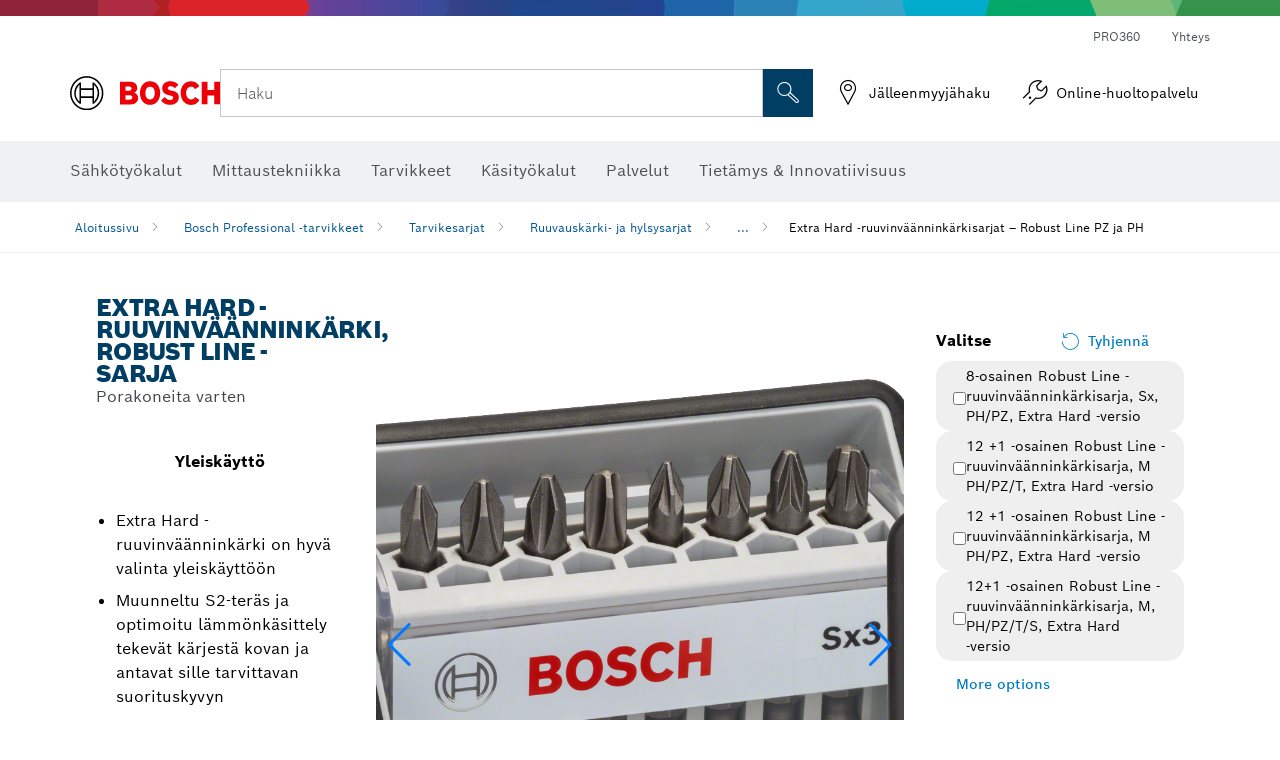

--- FILE ---
content_type: text/html;charset=UTF-8
request_url: https://www.bosch-professional.com/fi/fi/extra-hard-ruuvinvaeaenninkaerkisarjat-robust-line-pz-ja-ph-2868045-ocs-ac/
body_size: 41891
content:
<!DOCTYPE html>
<html xmlns="http://www.w3.org/1999/xhtml" lang="fi" class="no-js">

  

  <head>
    <meta charset="utf-8">
    <meta name="viewport" content="width=device-width, initial-scale=1, maximum-scale=2">
    <meta name="author" content="">
    <meta name="robots" content="index,follow" />

    <meta property="og:url" content="https://www.bosch-professional.com/fi/fi/extra-hard-ruuvinvaeaenninkaerkisarjat-robust-line-pz-ja-ph-2868045-ocs-ac/" />
    <meta property="og:title" content="Extra Hard -ruuvinväänninkärkisarjat – Robust Line PZ ja PH Ruuvauskärki- ja hylsysarjat Tarvikesarjat | Bosch Professional" />
    <meta property="og:description" content="Extra Hard -ruuvinväänninkärki, Robust Line -sarja | Porakoneita varten" />
    

    <link rel="icon" href="/favicon.ico">

    <title>Extra Hard -ruuvinväänninkärki, Robust Line -sarja - Bosch Professional</title>
    <meta name="description" content="Extra Hard -ruuvinväänninkärki, Robust Line -sarja | Porakoneita varten">

    
    
<link rel="preconnect" href="//tags.tiqcdn.com">
<link rel="dns-prefetch" href="//tags.tiqcdn.com">

    
  <link rel="preconnect" href="https://mycliplister.com/">
  <link rel="dns-prefetch" href="https://mycliplister.com/">
  <link rel="preconnect" href="https://youtube.com/">
  <link rel="dns-prefetch" href="https://youtube.com/">


    
    

    <script type="application/ld+json">
      {
        "@context": "http://schema.org",
        "@type": "ItemList",
        "url": "https://www.bosch-professional.com/fi/fi/extra-hard-ruuvinvaeaenninkaerkisarjat-robust-line-pz-ja-ph-2868045-ocs-ac/",
        "numberOfItems": "4",
        "itemListElement":[
          
          {
            "@type": "ListItem",
            "position": 1,
            "item":
            {
              "@context": "http://schema.org",
              "@type": "Product",
              "name": "8-osainen Robust Line -ruuvinväänninkärkisarja, Sx, PH/PZ, Extra Hard ‑versio",
              "@id": "https://www.bosch-professional.com/fi/fi/extra-hard-ruuvinvaeaenninkaerkisarjat-robust-line-pz-ja-ph-2868045-ocs-ac/",
              "category": "https://www.bosch-professional.com/fi/fi/extra-hard-ruuvinvaeaenninkaerkisarjat-robust-line-pz-ja-ph-2868045-ocs-ac/",
              "model": "2 607 002 558",
              "description": "8-osainen Robust Line -ruuvinväänninkärkisarja, Sx, PH/PZ, Extra Hard ‑versio",
              "brand": {
                "@type": "Brand",
                "name": "Bosch Tehotyökalut",
                "url": "https://www.bosch-professional.com/fi/fi/",
                "logo": "https://www.bosch-professional.com/fi/media/professional/central_assets/bosch_logo/bosch.svg"
              },
              "manufacturer": {
                "@type": "Organization",
                "name": "Bosch Power Tools",
                "url": "https://www.bosch-professional.com/fi/fi/",
                "logo": "https://www.bosch-professional.com/fi/media/professional/central_assets/bosch_logo/bosch.svg"
              },
              "url": "https://www.bosch-professional.com/fi/fi/extra-hard-ruuvinvaeaenninkaerkisarjat-robust-line-pz-ja-ph-2868045-ocs-ac/#2607002558",
              "color":"Blue",
              "gtin13":"3165140401418",
              "itemCondition":"new",
              "logo": "https://www.bosch-professional.com/fi/media/home/logo_bosch_165x54.png",
              "sku": "2607002558"
              ,
              "image": "https://www.bosch-professional.com/binary/ocsmedia/optimized/137x77/o174125v82_2607002558_bo_pro_u_a_1.png"
              
              
            }
          },
          
          {
            "@type": "ListItem",
            "position": 2,
            "item":
            {
              "@context": "http://schema.org",
              "@type": "Product",
              "name": "12 +1 -osainen Robust Line -ruuvinväänninkärkisarja, M PH/PZ/T, Extra Hard ‑versio",
              "@id": "https://www.bosch-professional.com/fi/fi/extra-hard-ruuvinvaeaenninkaerkisarjat-robust-line-pz-ja-ph-2868045-ocs-ac/",
              "category": "https://www.bosch-professional.com/fi/fi/extra-hard-ruuvinvaeaenninkaerkisarjat-robust-line-pz-ja-ph-2868045-ocs-ac/",
              "model": "2 607 002 563",
              "description": "12 +1 -osainen Robust Line -ruuvinväänninkärkisarja, M PH/PZ/T, Extra Hard ‑versio",
              "brand": {
                "@type": "Brand",
                "name": "Bosch Tehotyökalut",
                "url": "https://www.bosch-professional.com/fi/fi/",
                "logo": "https://www.bosch-professional.com/fi/media/professional/central_assets/bosch_logo/bosch.svg"
              },
              "manufacturer": {
                "@type": "Organization",
                "name": "Bosch Power Tools",
                "url": "https://www.bosch-professional.com/fi/fi/",
                "logo": "https://www.bosch-professional.com/fi/media/professional/central_assets/bosch_logo/bosch.svg"
              },
              "url": "https://www.bosch-professional.com/fi/fi/extra-hard-ruuvinvaeaenninkaerkisarjat-robust-line-pz-ja-ph-2868045-ocs-ac/#2607002563",
              "color":"Blue",
              "gtin13":"3165140401463",
              "itemCondition":"new",
              "logo": "https://www.bosch-professional.com/fi/media/home/logo_bosch_165x54.png",
              "sku": "2607002563"
              ,
              "image": "https://www.bosch-professional.com/binary/ocsmedia/optimized/137x77/o181422v82_2607002563_bo_pro_u_a_1.png"
              
              
            }
          },
          
          {
            "@type": "ListItem",
            "position": 3,
            "item":
            {
              "@context": "http://schema.org",
              "@type": "Product",
              "name": "12 +1 -osainen Robust Line -ruuvinväänninkärkisarja, M PH/PZ, Extra Hard ‑versio",
              "@id": "https://www.bosch-professional.com/fi/fi/extra-hard-ruuvinvaeaenninkaerkisarjat-robust-line-pz-ja-ph-2868045-ocs-ac/",
              "category": "https://www.bosch-professional.com/fi/fi/extra-hard-ruuvinvaeaenninkaerkisarjat-robust-line-pz-ja-ph-2868045-ocs-ac/",
              "model": "2 607 002 564",
              "description": "12 +1 -osainen Robust Line -ruuvinväänninkärkisarja, M PH/PZ, Extra Hard ‑versio",
              "brand": {
                "@type": "Brand",
                "name": "Bosch Tehotyökalut",
                "url": "https://www.bosch-professional.com/fi/fi/",
                "logo": "https://www.bosch-professional.com/fi/media/professional/central_assets/bosch_logo/bosch.svg"
              },
              "manufacturer": {
                "@type": "Organization",
                "name": "Bosch Power Tools",
                "url": "https://www.bosch-professional.com/fi/fi/",
                "logo": "https://www.bosch-professional.com/fi/media/professional/central_assets/bosch_logo/bosch.svg"
              },
              "url": "https://www.bosch-professional.com/fi/fi/extra-hard-ruuvinvaeaenninkaerkisarjat-robust-line-pz-ja-ph-2868045-ocs-ac/#2607002564",
              "color":"Blue",
              "gtin13":"3165140401470",
              "itemCondition":"new",
              "logo": "https://www.bosch-professional.com/fi/media/home/logo_bosch_165x54.png",
              "sku": "2607002564"
              ,
              "image": "https://www.bosch-professional.com/binary/ocsmedia/optimized/137x77/o174068v82_2607002564_bo_pro_u_a_1.png"
              
              
            }
          },
          
          {
            "@type": "ListItem",
            "position": 4,
            "item":
            {
              "@context": "http://schema.org",
              "@type": "Product",
              "name": "12+1 -osainen Robust Line -ruuvinväänninkärkisarja, M, PH/PZ/T/S, Extra Hard ‑versio",
              "@id": "https://www.bosch-professional.com/fi/fi/extra-hard-ruuvinvaeaenninkaerkisarjat-robust-line-pz-ja-ph-2868045-ocs-ac/",
              "category": "https://www.bosch-professional.com/fi/fi/extra-hard-ruuvinvaeaenninkaerkisarjat-robust-line-pz-ja-ph-2868045-ocs-ac/",
              "model": "2 607 002 566",
              "description": "12+1 -osainen Robust Line -ruuvinväänninkärkisarja, M, PH/PZ/T/S, Extra Hard ‑versio",
              "brand": {
                "@type": "Brand",
                "name": "Bosch Tehotyökalut",
                "url": "https://www.bosch-professional.com/fi/fi/",
                "logo": "https://www.bosch-professional.com/fi/media/professional/central_assets/bosch_logo/bosch.svg"
              },
              "manufacturer": {
                "@type": "Organization",
                "name": "Bosch Power Tools",
                "url": "https://www.bosch-professional.com/fi/fi/",
                "logo": "https://www.bosch-professional.com/fi/media/professional/central_assets/bosch_logo/bosch.svg"
              },
              "url": "https://www.bosch-professional.com/fi/fi/extra-hard-ruuvinvaeaenninkaerkisarjat-robust-line-pz-ja-ph-2868045-ocs-ac/#2607002566",
              "color":"Blue",
              "gtin13":"3165140401494",
              "itemCondition":"new",
              "logo": "https://www.bosch-professional.com/fi/media/home/logo_bosch_165x54.png",
              "sku": "2607002566"
              ,
              "image": "https://www.bosch-professional.com/binary/ocsmedia/optimized/137x77/o174070v82_2607002566_bo_pro_u_a_1.png"
              
              
            }
          }
          
        ]
    }
    </script>

    <script type="application/ld+json"> {"@context": "http://schema.org", "@type": "BreadcrumbList", "itemListElement":[{"@type": "ListItem","position":1,"item":{"@id": "https://www.bosch-professional.com/fi/fi/bosch-professional-tarvikkeet-2790339-ocs-ac/","name": "Bosch Professional -tarvikkeet"}},{"@type": "ListItem","position":2,"item":{"@id": "https://www.bosch-professional.com/fi/fi/tarvikesarjat-2844675-ocs-ac/","name": "Tarvikesarjat"}},{"@type": "ListItem","position":3,"item":{"@id": "https://www.bosch-professional.com/fi/fi/ruuvauskaerki-ja-hylsysarjat-2865251-ocs-ac/","name": "Ruuvausk&auml;rki- ja hylsysarjat"}},{"@type": "ListItem","position":4,"item":{"@id": "https://www.bosch-professional.com/fi/fi/extra-hard-ruuvinvaeaenninkaerkisarjat-robust-line-pz-ja-ph-2868045-ocs-ac/","name": "Extra Hard -ruuvinv&auml;&auml;nnink&auml;rkisarjat &ndash; Robust Line PZ ja PH"}}]}</script>

    <link rel="alternate" hreflang="fi-FI" href="https://www.bosch-professional.com/fi/fi/extra-hard-ruuvinvaeaenninkaerkisarjat-robust-line-pz-ja-ph-2868045-ocs-ac/" />

    <link rel="alternate" hreflang="uk-UA" href="https://www.bosch-professional.com/ua/uk/nabory-nasadok-dlya-zagvynchuvannya-extra-hard-robust-line-pz-i-ph-2868045-ocs-ac/" />

    <link rel="alternate" hreflang="es-HN" href="https://www.bosch-professional.com/central-america/es/juegos-de-puntas-extraduras-para-atornillador-robust-line-pz-y-ph-2868045-ocs-ac/" />

    <link rel="alternate" hreflang="hr-HR" href="https://www.bosch-professional.com/hr/hr/setovi-extra-hard-bitova-izvijaca-robust-line-pz-i-ph-2868045-ocs-ac/" />

    <link rel="alternate" hreflang="lv-LV" href="https://www.bosch-professional.com/lv/lv/skruvgrieza-uzgalu-komplekti-extra-hard-robust-line-pz-un-ph-2868045-ocs-ac/" />

    <link rel="alternate" hreflang="ru-KZ" href="https://www.bosch-professional.com/kz/ru/nabory-bit-dlya-shurupoverta-extra-hard-robust-line-pz-i-ph-2868045-ocs-ac/" />

    <link rel="alternate" hreflang="pt-MZ" href="https://www.bosch-professional.com/mz/pt/conjuntos-de-pontas-de-aparafusar-extra-hard-robust-line-pz-e-ph-2868045-ocs-ac/" />

    <link rel="alternate" hreflang="en-ZA" href="https://www.bosch-professional.com/za/en/extra-hard-screwdriver-bit-sets-robust-line-pz-and-ph-2868045-ocs-ac/" />

    <link rel="alternate" hreflang="lt-LT" href="https://www.bosch-professional.com/lt/lt/extra-hard-atsuktuvu-antgaliu-robust-line-rinkiniai-pz-ir-ph-2868045-ocs-ac/" />

    <link rel="alternate" hreflang="sl-SI" href="https://www.bosch-professional.com/si/sl/kompleti-vijacnih-nastavkov-extra-hard-robust-line-pz-in-ph-2868045-ocs-ac/" />

    <link rel="alternate" hreflang="no-NO" href="https://www.bosch-professional.com/no/no/extra-hard-robust-line-skrutrekkerbits-sett-pz-og-ph-2868045-ocs-ac/" />

    <link rel="alternate" hreflang="nl-BE" href="https://www.bosch-professional.com/be/nl/extra-hard-schroefbitsets-robust-line-pz-en-ph-2868045-ocs-ac/" />

    <link rel="alternate" hreflang="es-DO" href="https://www.bosch-professional.com/central-america/es/juegos-de-puntas-extraduras-para-atornillador-robust-line-pz-y-ph-2868045-ocs-ac/" />

    <link rel="alternate" hreflang="en-MZ" href="https://www.bosch-professional.com/mz/en/extra-hard-screwdriver-bit-sets-robust-line-pz-and-ph-2868045-ocs-ac/" />

    <link rel="alternate" hreflang="el-GR" href="https://www.bosch-professional.com/gr/el/σετ-κατσαβιδόλαμων-extra-hard-robust-line-pz-και-ph-2868045-ocs-ac/" />

    <link rel="alternate" hreflang="de-AT" href="https://www.bosch-professional.com/at/de/extra-hard-schrauberbitsets-robust-line-pz-und-ph-2868045-ocs-ac/" />

    <link rel="alternate" hreflang="nl-NL" href="https://www.bosch-professional.com/nl/nl/extra-hard-schroefbitsets-robust-line-pz-en-ph-2868045-ocs-ac/" />

    <link rel="alternate" hreflang="fr-CH" href="https://www.bosch-professional.com/ch/fr/coffrets-d&#39;embouts-de-vissage-extra-hard-robust-line-pz-et-ph-2868045-ocs-ac/" />

    <link rel="alternate" hreflang="bg-BG" href="https://www.bosch-professional.com/bg/bg/extra-hard-screwdriver-bit-sets-robust-line-pz-and-ph-2868045-ocs-ac/" />

    <link rel="alternate" hreflang="cs-CZ" href="https://www.bosch-professional.com/cz/cs/sady-sroubovacich-nastavcu-extra-hard-robust-line-pz-a-ph-2868045-ocs-ac/" />

    <link rel="alternate" hreflang="ru-BY" href="https://www.bosch-professional.com/by/ru/nabory-bit-dlya-shurupoverta-extra-hard-robust-line-pz-i-ph-2868045-ocs-ac/" />

    <link rel="alternate" hreflang="de-CH" href="https://www.bosch-professional.com/ch/de/extra-hard-schrauberbitsets-robust-line-pz-und-ph-2868045-ocs-ac/" />

    <link rel="alternate" hreflang="hu-HU" href="https://www.bosch-professional.com/hu/hu/extra-hard-csavarbitkeszletek-robust-line-pz-es-ph-2868045-ocs-ac/" />

    <link rel="alternate" hreflang="de-DE" href="https://www.bosch-professional.com/de/de/extra-hard-schrauberbitsets-robust-line-pz-und-ph-2868045-ocs-ac/" />

    <link rel="alternate" hreflang="zh-TW" href="https://www.bosch-pt.com.tw/tw/zh/extra-hard-screwdriver-bit-sets-robust-line-pz-and-ph-2868045-ocs-ac/" />

    <link rel="alternate" hreflang="sr-RS" href="https://www.bosch-professional.com/rs/sr/kompleti-extra-hard-nastavaka-za-odvrtace-robust-line-pz-i-ph-2868045-ocs-ac/" />

    <link rel="alternate" hreflang="pt-BR" href="https://www.bosch-professional.com/br/pt/conjunto-de-pontas-para-parafusar-extra-hard-robust-line-pz-e-ph-2868045-ocs-ac/" />

    <link rel="alternate" hreflang="es-SV" href="https://www.bosch-professional.com/central-america/es/juegos-de-puntas-extraduras-para-atornillador-robust-line-pz-y-ph-2868045-ocs-ac/" />

    <link rel="alternate" hreflang="sk-SK" href="https://www.bosch-professional.com/sk/sk/sady-skrutkovacich-bitov-extra-hard-robust-line-pz-a-ph-2868045-ocs-ac/" />

    <link rel="alternate" hreflang="es-GT" href="https://www.bosch-professional.com/central-america/es/juegos-de-puntas-extraduras-para-atornillador-robust-line-pz-y-ph-2868045-ocs-ac/" />

    <link rel="alternate" hreflang="es-VE" href="https://www.bosch-professional.com/ve/es/juegos-de-puntas-extraduras-para-atornillador-robust-line-pz-y-ph-2868045-ocs-ac/" />

    <link rel="alternate" hreflang="es-CR" href="https://www.bosch-professional.com/central-america/es/juegos-de-puntas-extraduras-para-atornillador-robust-line-pz-y-ph-2868045-ocs-ac/" />

    <link rel="alternate" hreflang="it-IT" href="https://www.bosch-professional.com/it/it/set-bit-avvitamento-extra-hard-robust-line-pz-e-ph-2868045-ocs-ac/" />

    <link rel="alternate" hreflang="ru-RU" href="https://www.bosch-professional.com/ru/ru/nabory-bit-dlya-shurupoverta-extra-hard-robust-line-pz-i-ph-2868045-ocs-ac/" />

    <link rel="alternate" hreflang="pl-PL" href="https://www.bosch-professional.com/pl/pl/zestaw-bitow-do-wkretarek-extra-hard-robust-line-pz-i-ph-2868045-ocs-ac/" />

    <link rel="alternate" hreflang="ro-RO" href="https://www.bosch-professional.com/ro/ro/seturi-de-capete-de-surubelnita-extra-hard-robust-line-pz-si-ph-2868045-ocs-ac/" />

    <link rel="alternate" hreflang="es-PA" href="https://www.bosch-professional.com/pa/es/juegos-de-puntas-extraduras-para-atornillador-robust-line-pz-y-ph-2868045-ocs-ac/" />

    <link rel="alternate" hreflang="fr-BE" href="https://www.bosch-professional.com/be/fr/coffrets-d&#39;embouts-de-vissage-extra-hard-robust-line-pz-et-ph-2868045-ocs-ac/" />

    <link rel="alternate" hreflang="sv-SE" href="https://www.bosch-professional.com/se/sv/extra-hard-bitssatser-robust-line-pz-och-ph-2868045-ocs-ac/" />

    <link rel="alternate" hreflang="et-EE" href="https://www.bosch-professional.com/ee/et/extra-hard-kruviotsakute-komplektid-robust-line-pz-ja-ph-2868045-ocs-ac/" />

    <link rel="alternate" hreflang="da-DK" href="https://www.bosch-professional.com/dk/da/&#39;extra-hard&#39;-skruetraekkerbitsaet-robust-line-pz-og-ph-2868045-ocs-ac/" />

    <link rel="alternate" hreflang="it-CH" href="https://www.bosch-professional.com/ch/it/set-bit-avvitamento-extra-hard-robust-line-pz-e-ph-2868045-ocs-ac/" />

    <link rel="alternate" hreflang="fr-FR" href="https://www.bosch-professional.com/fr/fr/coffrets-d&#39;embouts-de-vissage-extra-hard-robust-line-pz-et-ph-2868045-ocs-ac/" />

    <link rel="alternate" hreflang="en-GB" href="https://www.bosch-professional.com/gb/en/extra-hard-screwdriver-bit-sets-robust-line-pz-and-ph-2868045-ocs-ac/" />

    <link rel="alternate" hreflang="es-NI" href="https://www.bosch-professional.com/central-america/es/juegos-de-puntas-extraduras-para-atornillador-robust-line-pz-y-ph-2868045-ocs-ac/" />
    
    <!--  Konfiguration GTM DL -->
    
  

    <!--End Konfiguration -->

    
<!-- central head resources -->
<link rel="preload" href="https://www.bosch-professional.com/res/fonts/boschsans/BoschSans-Regular.woff2" as="font" type="font/woff2" crossorigin="anonymous">
<link rel="preload" href="https://www.bosch-professional.com/res/fonts/boschsans/BoschSans-Bold.woff2" as="font" type="font/woff2" crossorigin="anonymous">
<link rel="preload" href="https://www.bosch-professional.com/res/fonts/boschsans/BoschSans-Black.woff2" as="font" type="font/woff2" crossorigin="anonymous">
<style>
@keyframes slide-up {
0% {
transform: translateY(110vh);
}
100% {
transform: translateY(0vh);
}
}
dock-privacy-settings {
position: fixed !important;
top: 0px;
left: 0px;
transform: translateY(110vh);
animation: slide-up 0s forwards;
animation-delay: 3s;
}
</style>
<script type="text/javascript" src="https://services.zoovu.com/events/user-tracking-script/fe90ed05-cecf-479b-81fa-2b96f5dd904d/js-loader"></script>
<link rel="stylesheet" type="text/css" href="https://www.bosch-professional.com/res/critical.css">
<link rel="preload" href="https://www.bosch-professional.com/res/main.css" as="style" onload="this.onload=null;this.rel='stylesheet'">
<noscript><link rel="stylesheet" href="https://www.bosch-professional.com/res/main.css"></noscript>
<script>
var CONF = {
ASSET_PATH: 'https://www.bosch-professional.com/res/',
ENV: 'production'
}
</script>


    
  <meta name="ps-key" content="1611-58c049a785a67d769fdfcbf6">
  <meta name="ps-country" content="COUNTRY">
  <meta name="ps-language" content="language">


    <link rel="canonical" href="https://www.bosch-professional.com/fi/fi/extra-hard-ruuvinvaeaenninkaerkisarjat-robust-line-pz-ja-ph-2868046-ocs-ac/">

    

    
    
  </head>

  <body class="t-pdp"
        data-track_pagename="ProductDetailPageAC"
        data-country="fi"
        data-language="fi"
        data-locale="fi_FI"
        data-region="rea"
  >

    
    
    
<script id="tealium_pdl" type="text/javascript">
function getCookie(cookieName) {
var cookieArr = document.cookie.split(";");
for(var i = 0; i < cookieArr.length; i++) {
var cookiePair = cookieArr[i].split("=");
if(cookieName == cookiePair[0].trim()) {
return decodeURIComponent(cookiePair[1]);
}
}
return null;
}
var utag_data = {
language : "fi",
page_country : "FI",
page_name : "content : Bosch-sähkötyökalut | Bosch Professional",
business_unit : "pro",
tealium_event: "PT_Generic_Pageload",
brand_name: "BOSCH",
page_type : "content",
page_id : "1348352",
page_breadcrumb : [ "Technical Pages", "tracking", "tealium" ],
page_subcategory1: "Technical Pages",
page_subcategory2: "tracking",
page_subcategory3: "tealium",
page_subcategory4: undefined,
page_subcategory5: undefined,
release_id : "16894",
division: "PT",
site_domain_type: "prod",
currency: "EUR",
logged_in_user : getCookie("id") != null ? "yes" : "no",
}
</script>


    
    
  <script>
    if (typeof utag_data === 'undefined') {
      utag_data = {};
    }
    utag_data.brand_name = "BOSCH";
    utag_data.business_unit = "ac";
    utag_data.division = "PT"
    
    utag_data.logged_in_user = "no";
    
    

    
    utag_data.language = "fi";
    utag_data.page_country = "FI";
    
    utag_data.page_breadcrumb = ["Bosch Professional -tarvikkeet","Tarvikesarjat","Ruuvausk\u00E4rki- ja hylsysarjat","Extra Hard -ruuvinv\u00E4\u00E4nnink\u00E4rkisarjat \u2013 Robust Line PZ ja PH"];
    
    
    utag_data.product_id = ["2607002558","2607002563","2607002564","2607002566"];
    

    
    utag_data.page_subcategory1 = "Bosch Professional -tarvikkeet";
    utag_data.page_subcategory2 = "Tarvikesarjat";
    utag_data.page_subcategory3 = "Ruuvausk\u00E4rki- ja hylsysarjat";
    utag_data.page_subcategory4 = "Extra Hard -ruuvinv\u00E4\u00E4nnink\u00E4rkisarjat \u2013 Robust Line PZ ja PH";
    utag_data.page_subcategory5 = null;

    
    
    
    
    
     utag_data.page_subcategory5 = undefined; 
    
    
    
    utag_data.product_name = ["8-osainen Robust Line -ruuvinv\u00E4\u00E4nnink\u00E4rkisarja, Sx, PH\/PZ, Extra Hard \u2011versio","12 +1 -osainen Robust Line -ruuvinv\u00E4\u00E4nnink\u00E4rkisarja, M PH\/PZ\/T, Extra Hard \u2011versio","12 +1 -osainen Robust Line -ruuvinv\u00E4\u00E4nnink\u00E4rkisarja, M PH\/PZ, Extra Hard \u2011versio","12+1 -osainen Robust Line -ruuvinv\u00E4\u00E4nnink\u00E4rkisarja, M, PH\/PZ\/T\/S, Extra Hard \u2011versio"];
    
    
    

    
    utag_data.product_brand = ["Professional","Professional","Professional","Professional"];
    

    

     utag_data.release_id = "3.17.9";
  </script>


    
    <script
    >
      utag_data.tealium_event = "PT_ProductDetail_Pageload"
      utag_data.page_id = 'ac-pdp-' + 2868045;
      utag_data.page_type = "product";
      utag_data.product_category = ["Extra Hard -ruuvinv\u00E4\u00E4nnink\u00E4rki, Robust Line -sarja"];

      

      
      utag_data.page_name = 'product : ' + null;
      utag_data.product_category_id = ["2868045"];
      
    </script>

    
    
<script id="tealium_script">
window.addEventListener("load", function(a,b,c,d) {
a='//tags.tiqcdn.com/utag/robert-bosch/fi-pt-professional-web/prod/utag.js';
b=document;c='script';d=b.createElement(c);d.src=a;d.type='text/java'+c;d.async=true;
a=b.getElementsByTagName(c)[0];
a.parentNode.insertBefore(d,a);
});
</script>



    
    

			<header id="header" class="o-header o-header--alt o-header--hoverNav">
			<div class="o-header-search-sticky">
				<div class="o-header-search-wrapper container">
					<nav class="o-header-search__top" aria-label="Meta">
<!-- meta navigation -->
	<ul class="m-metanavigation__items hidden-xs hidden-sm">
<li class="m-metanavigation__items__item">
	<a  class="trackingElement trackingTeaser m-metanavigation__items__item--link"
		data-track_domEvent="click" 
		data-track_modulePosition="1" 
		data-track_elementtype="Text"
		data-track_elementinfo="PRO360"
		data-track_elementlinktype="internal"
		data-track_dyn_teasertype="Navigation"
		data-track_dyn_teasercontent="PRO360"
		href="//www.bosch-professional.com/fi/fi/pro360/" 
		title="PRO360"
		target="_self"> 
		PRO360
	</a>
</li>        
<li class="m-metanavigation__items__item">
	<a  class="trackingElement trackingTeaser m-metanavigation__items__item--link"
		data-track_domEvent="click" 
		data-track_modulePosition="1" 
		data-track_elementtype="Text"
		data-track_elementinfo="Yhteys"
		data-track_elementlinktype="internal"
		data-track_dyn_teasertype="Navigation"
		data-track_dyn_teasercontent="Yhteys"
		href="//www.bosch-professional.com/fi/fi/palvelut/asiakaspalvelu/lisaepalvelut/contact/" 
		title="Yhteys"
		target="_self"> 
		Yhteys
	</a>
</li>        
	</ul>
		   		</nav>
					<nav class="o-header-search" aria-label="Haku">
            			<div class="o-header-search__left">
		<div class="m-brandLogo">
			<a  href="//www.bosch-professional.com/fi/fi/" 
				title="Bosch" 
			    class="trackingElement m-brandLogo__link"
			    data-track_domEvent="click" 
				data-track_modulePosition="1" 
				data-track_elementtype="Logo"
				data-track_elementinfo="Bosch"
				data-track_elementlinktype="internal">
<picture >
<!-- WebP, Reihenfolge beachten: Desktop, Tablet, Mobile -->
<img class="m-brandLogo__image img-responsive"
width="165" height="50"
src="https://www.bosch-professional.com/media/professional/central_assets/bosch_logo/bosch.svg"
title=""
alt="Boschin logo punaisena mustalla tekstillä valkoisella taustalla, moderni ja selkeästi suunniteltu.">
</picture>		
			</a>
		</div>
            			</div>
            			<div class="o-header-search__main">
								<!-- search navigation --> 
<div class="m-searchNavigation"
	data-placeholder=""
	data-placeholder-desktop="Haku">
	<form id="header-search" 
		  class="m-searchNavigation__form" 
		  method="get" 
		  role="search" 
		  action="//www.bosch-professional.com/fi/fi/searchfrontend/"> 
			<div class="m-searchNavigation__label">
				<span class="m-searchNavigation__labelText">Haku</span>
					<button type="button" 
							class="bba-btn bba-btn--primary m-searchNavigation__button m-searchNavigation__button--search"
							aria-label="Paikan päällä tapahtuva haku"
							tabindex="-1">
						<i class="icon-Bosch-Ic-search-black"></i>
					</button>
			</div>	
			<div class="m-searchNavigation__inputWrapper">
				<button type="submit" class="trackingElement trackingTeaser bba-btn bba-btn--primary m-searchNavigation__button m-searchNavigation__button--submit bba-btn bba-btn--primary"
						data-track_domEvent="click"
						data-track_modulePosition="2" 
						data-track_elementtype="Icon"
						data-track_elementinfo="SearchFormSubmit"
						data-track_elementlinktype="internal"
						data-track_dyn_teasertype="Search"
						data-track_dyn_teasercontent="Onsite Search"
						aria-label="Lähetä hakupyyntö"
						tabindex="-1"
				>	
					<i class="icon-Bosch-Ic-search-black"></i>
				</button>
				<input  class="trackingElement trackingTeaser m-searchNavigation__searchField" 
						placeholder="Haku" 
						type="search" 
						name="q" 
						id="search" 
						role="combobox" 
						aria-haspopup="dialog"
						aria-expanded="false" 
						aria-controls="searchNavField" 
						aria-activedescendant
						data-track_domEvent="click"
						data-track_modulePosition="2" 
						data-track_elementtype="Field"
						data-track_elementinfo="SearchFormField"
						data-track_elementlinktype="internal"
						data-track_dyn_teasertype="Search"
						data-track_dyn_teasercontent="Onsite Search"
						tabindex="0"
				>
				<input 	class="m-searchNavigation__searchSuggest" 
						disabled 
						type="text" 
						placeholder="Haku" 
						autocomplete="off">
			</div>
			<button type="button" 
					name="button" 
					class="trackingElement trackingTeaser m-searchNavigation__button m-searchNavigation__button--close" 
				    data-track_domEvent="click"
					data-track_modulePosition="2" 
					data-track_elementtype="Icon"
					data-track_elementinfo="SearchFormClose"
					data-track_elementlinktype="internal"
					data-track_dyn_teasertype="Search"
					data-track_dyn_teasercontent="Onsite Search Close"
					aria-label="Haku Sulje"
					tabindex="-1"
			>
				<i class="icon-Bosch-Ic-close-black"></i>
			</button>
	</form>
</div>
									</div>
									<div class="o-header-search__right">
                						<div class="m-conversion_bar">
<nav class="trackingModule m-conversion_bar" data-track_moduletype="User Service" aria-label="Konversiopalkki">
		<ul class="m-conversion_bar__items">
	<li class="trackingElement m-conversion_bar__item">
		<a  href="https://www.bosch-professional.com/fi/fi/dl/jaelleenmyyjaehaku/dealersearch/" 
			title="J&auml;lleenmyyj&auml;haku" 
			class="trackingElement trackingTeaser m-conversion_bar__link" 
			target="_self"
			data-track_domEvent="click" 
			data-track_modulePosition="4" 
			data-track_elementtype="Text"
			data-track_elementinfo=""
			data-track_elementlinktype="external"
			data-track_dyn_teasercontent=""
		> 
			<i class="icon-Bosch-Ic-store-locator-black"></i>
			<span class="m-conversion_bar__text"> J&auml;lleenmyyj&auml;haku </span>
		</a>
	</li>	
	<li class="trackingElement m-conversion_bar__item">
		<a  href="//www.bosch-professional.com/fi/fi/palvelut/asiakaspalvelu/online-korjauspalvelu/" 
			title="Online-huoltopalvelu" 
			class="trackingElement trackingTeaser m-conversion_bar__link" 
			target="_self"
			data-track_domEvent="click" 
			data-track_modulePosition="4" 
			data-track_elementtype="Text"
			data-track_elementinfo=""
			data-track_elementlinktype="internal"
			data-track_dyn_teasercontent=""
		> 
			<i class="icon-Bosch-Ic-spareparts2"></i>
			<span class="m-conversion_bar__text"> Online-huoltopalvelu </span>
		</a>
	</li>	
		</ul>
</nav>
						                		</div>
						                	</div>
						          		</nav>
						          		<div class="o-header-search__results">
<div id="header-search-results" class="m-searchNavigationResults m-searchNavigationResults--hidden trackingModule" data-track_moduletype="Search Flyout">
    <div class="m-searchNavigationResults__detailed trackingTeaser" aria-label="Hakutulos" role="dialog"></div>
    <div class="m-searchNavigationResults__right">
        <div class="m-searchNavigationResults__suggestions"></div>
        <div class="m-searchNavigationResults__teasers"></div>
    </div>
</div>
						          		</div>
						          	</div>
						          	<div class="o-header__mWrapper--gray">
		        						<div class="o-header__mWrapper">
		            						<div class="o-header__faker"></div>
		            							<nav class="m-mainNavigation " aria-label="Pää">
		                							<div class="m-mainNavigation__container">
		                    							<div class="m-mainNavigation__col m-mainNavigation__col--fixed">
		                        							<button type="button" class="m-mainNavigation__toggle">
		                            							<span class="m-mainNavigation__toggleBar"></span>
									                            <span class="m-mainNavigation__toggleBar"></span>
									                            <span class="m-mainNavigation__toggleBar"></span>
									                            <span class="m-mainNavigation__toggleBar"></span>
		                        							</button>
		                    							</div>
				            <div class="m-mainNavigation__col">
<div class="m-mainNavigation__itemsWrapper" data-backlabel="Takaisin">
		<ul class="m-mainNavigation__items">
			<li class="m-mainNavigation__item hidden-md hidden-lg">
				<a  class="trackingElement trackingTeaser m-mainNavigation__link" 
					href="//www.bosch-professional.com/fi/fi/" 
					title="Aloitussivu"
					data-track_domEvent="click"
					data-track_modulePosition="2" 
					data-track_elementtype="Text"
					data-track_elementinfo="Aloitussivu"
					data-track_elementlinktype="internal" 
					data-track_dyn_teasercontent="Aloitussivu"
 					data-track_dyn_teasertype="Navigation"
				>					
					<span class="m-mainNavigation__text">Aloitussivu</span>
				</a>	  								
			</li>	
						<li class="m-mainNavigation__item m-mainNavigation__item--dropdown">
						<div class="navigationItem">
						<a 	class="trackingElement trackingTeaser m-mainNavigation__link " 
							href="/fi/fi/ammattilaiset-teollisuus-101271-ocs-c/" 
							title="S&auml;hk&ouml;ty&ouml;kalut"
data-target="#flyout-products-flyout_tools"
							data-track_domEvent="click"
							data-track_modulePosition="2" 
							data-track_elementtype="Text"
							data-track_elementinfo="S&auml;hk&ouml;ty&ouml;kalut"
							data-track_elementlinktype="internal"
							data-track_dyn_teasercontent="S&auml;hk&ouml;ty&ouml;kalut"
							data-track_dyn_teasertype="Navigation"			
						>					
							<span class="m-mainNavigation__text ">S&auml;hk&ouml;ty&ouml;kalut</span>
						</a>		
						<button class="acc-button hidden" 
data-target="#flyout-products-flyout_tools"
							popovertarget="flyout-products-flyout_tools"	
							aria-label="S&auml;hk&ouml;ty&ouml;kalut">
				                <i class="icon-Bosch-Ic-arrow-black-bottom"></i>
				        </button>		
				        </div>						
					<ul class="m-mainNavigation__dropdownItems m-mainNavigation__dropdownItems--hidden">
<li>
	<div class="m-mainNavigation__link--header">
		<a 	href="/fi/fi/ammattilaiset-teollisuus-101271-ocs-c/" 
			class="link m-header_navigation_flyout__link trackingElement trackingTeaser"
			title="S&auml;hk&ouml;ty&ouml;kalut"
			data-track_domEvent="click"
			data-track_modulePosition="2" 
			data-track_elementtype="Text"
			data-track_elementinfo="S&auml;hk&ouml;ty&ouml;kalut"
			data-track_elementlinktype="internal"
			data-track_dyn_teasercontent="S&auml;hk&ouml;ty&ouml;kalut"
			data-track_dyn_teasertype="Navigation"										
			>S&auml;hk&ouml;ty&ouml;kalut</a>
	</div>
</li>
						<li>
							<div class="container m-header_navigation_flyout m-header_navigation_flyout--mobile">
								<div class="row">
<div class="col-md-2 col-sm-12 col--item "> <a href="https://www.bosch-professional.com/fi/fi/akkulaitteet-101304-ocs-c/" title="" target="_self" class="m-header_navigation_flyout__item trackingElement" data-track_domEvent="click" data-track_modulePosition="2" data-track_elementtype="Image" data-track_elementinfo="Akkulaitteet" data-track_elementlinktype="internal" data-track_dyn_teasercontent="Products" data-track_dyn_subteasercontent="Akkulaitteet" > <div class="m-header_navigation_flyout__item__image "> <picture >
<!-- WebP, Reihenfolge beachten: Desktop, Tablet, Mobile -->
<source media="(min-width: 992px)" data-srcset="https://www.bosch-professional.com/binary/ocsmedia/optimized/263x155/pcc101304pcta5252p1_101304.png">


<img class="img-responsive center-block lazyload"
width="263" height="155"
data-src="
https://www.bosch-professional.com/binary/ocsmedia/optimized/263x155/pcc101304pcta5252p1_101304.png
"
title="Akkulaitteet"
alt="Akkulaitteet">
</picture> </div> <div class="m-header_navigation_flyout__item__caption"> Akkulaitteet </div> </a> </div>
<div class="col-md-2 col-sm-12 col--item "> <a href="https://www.bosch-professional.com/fi/fi/uutuudet-104634-ocs-c/" title="" target="_self" class="m-header_navigation_flyout__item trackingElement" data-track_domEvent="click" data-track_modulePosition="2" data-track_elementtype="Image" data-track_elementinfo="Uutuudet" data-track_elementlinktype="internal" data-track_dyn_teasercontent="Products" data-track_dyn_subteasercontent="Uutuudet" > <div class="m-header_navigation_flyout__item__image "> <picture >
<!-- WebP, Reihenfolge beachten: Desktop, Tablet, Mobile -->
<source media="(min-width: 992px)" data-srcset="https://www.bosch-professional.com/binary/ocsmedia/optimized/263x155/pcc104634pcta5252p1_neuheiten.png">


<img class="img-responsive center-block lazyload"
width="263" height="155"
data-src="
https://www.bosch-professional.com/binary/ocsmedia/optimized/263x155/pcc104634pcta5252p1_neuheiten.png
"
title="Uutuudet"
alt="Uutuudet">
</picture> </div> <div class="m-header_navigation_flyout__item__caption"> Uutuudet </div> </a> </div>
<div class="col-md-2 col-sm-12 col--item "> <a href="https://www.bosch-professional.com/fi/fi/yhdistelmaesarjat-2685442-ocs-c/" title="" target="_self" class="m-header_navigation_flyout__item trackingElement" data-track_domEvent="click" data-track_modulePosition="2" data-track_elementtype="Image" data-track_elementinfo="Yhdistelmäsarjat" data-track_elementlinktype="internal" data-track_dyn_teasercontent="Products" data-track_dyn_subteasercontent="Yhdistelmäsarjat" > <div class="m-header_navigation_flyout__item__image "> <picture >
<!-- WebP, Reihenfolge beachten: Desktop, Tablet, Mobile -->
<source media="(min-width: 992px)" data-srcset="https://www.bosch-professional.com/binary/ocsmedia/optimized/263x155/pcc2685442pcta5252p1_Combo-Kits-530x530.png">


<img class="img-responsive center-block lazyload"
width="263" height="155"
data-src="
https://www.bosch-professional.com/binary/ocsmedia/optimized/263x155/pcc2685442pcta5252p1_Combo-Kits-530x530.png
"
title="Yhdistelmäsarjat"
alt="Yhdistelmäsarjat">
</picture> </div> <div class="m-header_navigation_flyout__item__caption"> Yhdistelmäsarjat </div> </a> </div>
<div class="col-md-2 col-sm-12 col--item highlighted"> <a href="https://www.bosch-professional.com/fi/fi/puutarhatyoekalut-2501831-ocs-c/" title="Meiltä saat sopivan työkalun jokaiseen tehtävään" target="_self" class="m-header_navigation_flyout__item trackingElement" data-track_domEvent="click" data-track_modulePosition="2" data-track_elementtype="Image" data-track_elementinfo="Meiltä saat sopivan työkalun jokaiseen tehtävään" data-track_elementlinktype="internal" data-track_dyn_teasercontent="Products" data-track_dyn_subteasercontent="Meiltä saat sopivan työkalun jokaiseen tehtävään" > <div class="m-header_navigation_flyout__item__image shadow"> <picture >
<!-- WebP, Reihenfolge beachten: Desktop, Tablet, Mobile -->
<source media="(min-width: 992px)" data-srcset="https://www.bosch-professional.com/media/professional_bi/flyout_produkte/flyout_garden_gra_18v2-46_165x95.jpg">


<img class="img-responsive center-block lazyload"
width="263" height="155"
data-src="
https://www.bosch-professional.com/media/professional_bi/flyout_produkte/flyout_garden_gra_18v2-46_165x95.jpg
"
title="Meiltä saat sopivan työkalun jokaiseen tehtävään"
alt="Meiltä saat sopivan työkalun jokaiseen tehtävään">
</picture> </div> <div> <div class="m-header_navigation_flyout__item__caption top"> Puutarhatyökalut </div> <div class="m-header_navigation_flyout__item__caption"> Meiltä saat sopivan työkalun jokaiseen tehtävään </div> </div> </a> </div>
<div class="col-md-2 col-sm-12 col--item "> <a href="https://www.bosch-professional.com/fi/fi/kulmahiomakoneet-metallintyoestoe-101272-ocs-c/" title="" target="_self" class="m-header_navigation_flyout__item trackingElement" data-track_domEvent="click" data-track_modulePosition="2" data-track_elementtype="Image" data-track_elementinfo="Kulmahiomakoneet & metallintyöstö" data-track_elementlinktype="internal" data-track_dyn_teasercontent="Products" data-track_dyn_subteasercontent="Kulmahiomakoneet & metallintyöstö" > <div class="m-header_navigation_flyout__item__image "> <picture >
<!-- WebP, Reihenfolge beachten: Desktop, Tablet, Mobile -->
<source media="(min-width: 992px)" data-srcset="https://www.bosch-professional.com/binary/ocsmedia/optimized/263x155/pcc101272pcta5252p1_332639-530x530.png">


<img class="img-responsive center-block lazyload"
width="263" height="155"
data-src="
https://www.bosch-professional.com/binary/ocsmedia/optimized/263x155/pcc101272pcta5252p1_332639-530x530.png
"
title="Kulmahiomakoneet & metallintyöstö"
alt="Kulmahiomakoneet &amp; metallintyöstö">
</picture> </div> <div class="m-header_navigation_flyout__item__caption"> Kulmahiomakoneet & metallintyöstö </div> </a> </div>
<div class="col-md-2 col-sm-12 col--item "> <a href="https://www.bosch-professional.com/fi/fi/pora-iskuporakoneet-101355-ocs-c/" title="" target="_self" class="m-header_navigation_flyout__item trackingElement" data-track_domEvent="click" data-track_modulePosition="2" data-track_elementtype="Image" data-track_elementinfo="Pora- & iskuporakoneet" data-track_elementlinktype="internal" data-track_dyn_teasercontent="Products" data-track_dyn_subteasercontent="Pora- & iskuporakoneet" > <div class="m-header_navigation_flyout__item__image "> <picture >
<!-- WebP, Reihenfolge beachten: Desktop, Tablet, Mobile -->
<source media="(min-width: 992px)" data-srcset="https://www.bosch-professional.com/binary/ocsmedia/optimized/263x155/pcc101355pcta5252p1_bohr-und_schlagbohrmaschinen_530x530.png">


<img class="img-responsive center-block lazyload"
width="263" height="155"
data-src="
https://www.bosch-professional.com/binary/ocsmedia/optimized/263x155/pcc101355pcta5252p1_bohr-und_schlagbohrmaschinen_530x530.png
"
title="Pora- & iskuporakoneet"
alt="Pora- &amp; iskuporakoneet">
</picture> </div> <div class="m-header_navigation_flyout__item__caption"> Pora- & iskuporakoneet </div> </a> </div>
<div class="col-md-2 col-sm-12 col--item "> <a href="https://www.bosch-professional.com/fi/fi/pora-piikkausvasarat-101339-ocs-c/" title="" target="_self" class="m-header_navigation_flyout__item trackingElement" data-track_domEvent="click" data-track_modulePosition="2" data-track_elementtype="Image" data-track_elementinfo="Pora- & piikkausvasarat" data-track_elementlinktype="internal" data-track_dyn_teasercontent="Products" data-track_dyn_subteasercontent="Pora- & piikkausvasarat" > <div class="m-header_navigation_flyout__item__image "> <picture >
<!-- WebP, Reihenfolge beachten: Desktop, Tablet, Mobile -->
<source media="(min-width: 992px)" data-srcset="https://www.bosch-professional.com/binary/ocsmedia/optimized/263x155/pcc101339pcta5252p1_bohr-u_schlaghaemmer_530x530.png">


<img class="img-responsive center-block lazyload"
width="263" height="155"
data-src="
https://www.bosch-professional.com/binary/ocsmedia/optimized/263x155/pcc101339pcta5252p1_bohr-u_schlaghaemmer_530x530.png
"
title="Pora- & piikkausvasarat"
alt="Pora- &amp; piikkausvasarat">
</picture> </div> <div class="m-header_navigation_flyout__item__caption"> Pora- & piikkausvasarat </div> </a> </div>
<div class="col-md-2 col-sm-12 col--item "> <a href="https://www.bosch-professional.com/fi/fi/timanttitekniikka-101328-ocs-c/" title="" target="_self" class="m-header_navigation_flyout__item trackingElement" data-track_domEvent="click" data-track_modulePosition="2" data-track_elementtype="Image" data-track_elementinfo="Timanttitekniikka" data-track_elementlinktype="internal" data-track_dyn_teasercontent="Products" data-track_dyn_subteasercontent="Timanttitekniikka" > <div class="m-header_navigation_flyout__item__image "> <picture >
<!-- WebP, Reihenfolge beachten: Desktop, Tablet, Mobile -->
<source media="(min-width: 992px)" data-srcset="https://www.bosch-professional.com/binary/ocsmedia/optimized/263x155/o572629v54_GCR_180_II_Dyn_V2.png">


<img class="img-responsive center-block lazyload"
width="263" height="155"
data-src="
https://www.bosch-professional.com/binary/ocsmedia/optimized/263x155/o572629v54_GCR_180_II_Dyn_V2.png
"
title="Timanttitekniikka"
alt="Timanttitekniikka">
</picture> </div> <div class="m-header_navigation_flyout__item__caption"> Timanttitekniikka </div> </a> </div>
<div class="col-md-2 col-sm-12 col--item "> <a href="https://www.bosch-professional.com/fi/fi/iskumutterinvaeaentimet-iskuruuvinvaeaentimet-101289-ocs-c/" title="" target="_self" class="m-header_navigation_flyout__item trackingElement" data-track_domEvent="click" data-track_modulePosition="2" data-track_elementtype="Image" data-track_elementinfo="Iskumutterinvääntimet/iskuruuvinvääntimet" data-track_elementlinktype="internal" data-track_dyn_teasercontent="Products" data-track_dyn_subteasercontent="Iskumutterinvääntimet/iskuruuvinvääntimet" > <div class="m-header_navigation_flyout__item__image "> <picture >
<!-- WebP, Reihenfolge beachten: Desktop, Tablet, Mobile -->
<source media="(min-width: 992px)" data-srcset="https://www.bosch-professional.com/binary/ocsmedia/optimized/263x155/pcc101289pcta5252p1_331385.png">


<img class="img-responsive center-block lazyload"
width="263" height="155"
data-src="
https://www.bosch-professional.com/binary/ocsmedia/optimized/263x155/pcc101289pcta5252p1_331385.png
"
title="Iskumutterinvääntimet/iskuruuvinvääntimet"
alt="Iskumutterinvääntimet/iskuruuvinvääntimet">
</picture> </div> <div class="m-header_navigation_flyout__item__caption"> Iskumutterinvääntimet/iskuruuvinvääntimet </div> </a> </div>
<div class="col-md-2 col-sm-12 col--item "> <a href="https://www.bosch-professional.com/fi/fi/sahat-101346-ocs-c/" title="" target="_self" class="m-header_navigation_flyout__item trackingElement" data-track_domEvent="click" data-track_modulePosition="2" data-track_elementtype="Image" data-track_elementinfo="Sahat" data-track_elementlinktype="internal" data-track_dyn_teasercontent="Products" data-track_dyn_subteasercontent="Sahat" > <div class="m-header_navigation_flyout__item__image "> <picture >
<!-- WebP, Reihenfolge beachten: Desktop, Tablet, Mobile -->
<source media="(min-width: 992px)" data-srcset="https://www.bosch-professional.com/binary/ocsmedia/optimized/263x155/o371749v82_GST_18V-155_SC_4Ah_ProCore_dyn.png">


<img class="img-responsive center-block lazyload"
width="263" height="155"
data-src="
https://www.bosch-professional.com/binary/ocsmedia/optimized/263x155/o371749v82_GST_18V-155_SC_4Ah_ProCore_dyn.png
"
title="Sahat"
alt="Sahat">
</picture> </div> <div class="m-header_navigation_flyout__item__caption"> Sahat </div> </a> </div>
<div class="col-md-2 col-sm-12 col--item "> <a href="https://www.bosch-professional.com/fi/fi/multi-cutter-monitoimityoekalu-167866-ocs-c/" title="" target="_self" class="m-header_navigation_flyout__item trackingElement" data-track_domEvent="click" data-track_modulePosition="2" data-track_elementtype="Image" data-track_elementinfo="Multi-Cutter -monitoimityökalu" data-track_elementlinktype="internal" data-track_dyn_teasercontent="Products" data-track_dyn_subteasercontent="Multi-Cutter -monitoimityökalu" > <div class="m-header_navigation_flyout__item__image "> <picture >
<!-- WebP, Reihenfolge beachten: Desktop, Tablet, Mobile -->
<source media="(min-width: 992px)" data-srcset="https://www.bosch-professional.com/binary/ocsmedia/optimized/263x155/pcc167866pcta5252p1_gop-18v-28.png">


<img class="img-responsive center-block lazyload"
width="263" height="155"
data-src="
https://www.bosch-professional.com/binary/ocsmedia/optimized/263x155/pcc167866pcta5252p1_gop-18v-28.png
"
title="Multi-Cutter -monitoimityökalu"
alt="Multi-Cutter -monitoimityökalu">
</picture> </div> <div class="m-header_navigation_flyout__item__caption"> Multi-Cutter -monitoimityökalu </div> </a> </div>
<div class="col-md-2 col-sm-12 col--item "> <a href="https://www.bosch-professional.com/fi/fi/hiomakoneet-hoeylaet-101283-ocs-c/" title="" target="_self" class="m-header_navigation_flyout__item trackingElement" data-track_domEvent="click" data-track_modulePosition="2" data-track_elementtype="Image" data-track_elementinfo="Hiomakoneet & höylät" data-track_elementlinktype="internal" data-track_dyn_teasercontent="Products" data-track_dyn_subteasercontent="Hiomakoneet & höylät" > <div class="m-header_navigation_flyout__item__image "> <picture >
<!-- WebP, Reihenfolge beachten: Desktop, Tablet, Mobile -->
<source media="(min-width: 992px)" data-srcset="https://www.bosch-professional.com/binary/ocsmedia/optimized/263x155/o468807v82_GEX_18V-150-3_4Ah_ProCORE_Edge_Protection_Ring_Dust_Box_Dyn.png">


<img class="img-responsive center-block lazyload"
width="263" height="155"
data-src="
https://www.bosch-professional.com/binary/ocsmedia/optimized/263x155/o468807v82_GEX_18V-150-3_4Ah_ProCORE_Edge_Protection_Ring_Dust_Box_Dyn.png
"
title="Hiomakoneet & höylät"
alt="Hiomakoneet &amp; höylät">
</picture> </div> <div class="m-header_navigation_flyout__item__caption"> Hiomakoneet & höylät </div> </a> </div>
<div class="col-md-2 col-sm-12 col--item "> <a href="https://www.bosch-professional.com/fi/fi/jyrsimet-101334-ocs-c/" title="" target="_self" class="m-header_navigation_flyout__item trackingElement" data-track_domEvent="click" data-track_modulePosition="2" data-track_elementtype="Image" data-track_elementinfo="Jyrsimet" data-track_elementlinktype="internal" data-track_dyn_teasercontent="Products" data-track_dyn_subteasercontent="Jyrsimet" > <div class="m-header_navigation_flyout__item__image "> <picture >
<!-- WebP, Reihenfolge beachten: Desktop, Tablet, Mobile -->
<source media="(min-width: 992px)" data-srcset="https://www.bosch-professional.com/binary/ocsmedia/optimized/263x155/pcc101334pcta5252p1_fraesen_530x530.png">


<img class="img-responsive center-block lazyload"
width="263" height="155"
data-src="
https://www.bosch-professional.com/binary/ocsmedia/optimized/263x155/pcc101334pcta5252p1_fraesen_530x530.png
"
title="Jyrsimet"
alt="Jyrsimet">
</picture> </div> <div class="m-header_navigation_flyout__item__caption"> Jyrsimet </div> </a> </div>
<div class="col-md-2 col-sm-12 col--item "> <a href="https://www.bosch-professional.com/fi/fi/poeytaekoneet-ja-poeydaet-101303-ocs-c/" title="" target="_self" class="m-header_navigation_flyout__item trackingElement" data-track_domEvent="click" data-track_modulePosition="2" data-track_elementtype="Image" data-track_elementinfo="Pöytäkoneet ja pöydät" data-track_elementlinktype="internal" data-track_dyn_teasercontent="Products" data-track_dyn_subteasercontent="Pöytäkoneet ja pöydät" > <div class="m-header_navigation_flyout__item__image "> <picture >
<!-- WebP, Reihenfolge beachten: Desktop, Tablet, Mobile -->
<source media="(min-width: 992px)" data-srcset="https://www.bosch-professional.com/binary/ocsmedia/optimized/263x155/o564985v54_GTS_70_216_Dyn.png">


<img class="img-responsive center-block lazyload"
width="263" height="155"
data-src="
https://www.bosch-professional.com/binary/ocsmedia/optimized/263x155/o564985v54_GTS_70_216_Dyn.png
"
title="Pöytäkoneet ja pöydät"
alt="Pöytäkoneet ja pöydät">
</picture> </div> <div class="m-header_navigation_flyout__item__caption"> Pöytäkoneet ja pöydät </div> </a> </div>
<div class="col-md-2 col-sm-12 col--item "> <a href="https://www.bosch-professional.com/fi/fi/poelynpoistojaerjestelmaet-197448-ocs-c/" title="" target="_self" class="m-header_navigation_flyout__item trackingElement" data-track_domEvent="click" data-track_modulePosition="2" data-track_elementtype="Image" data-track_elementinfo="Pölynpoistojärjestelmät" data-track_elementlinktype="internal" data-track_dyn_teasercontent="Products" data-track_dyn_subteasercontent="Pölynpoistojärjestelmät" > <div class="m-header_navigation_flyout__item__image "> <picture >
<!-- WebP, Reihenfolge beachten: Desktop, Tablet, Mobile -->
<source media="(min-width: 992px)" data-srcset="https://www.bosch-professional.com/binary/ocsmedia/optimized/263x155/pcc197448pcta5252p1_absaugsysteme_530x530.png">


<img class="img-responsive center-block lazyload"
width="263" height="155"
data-src="
https://www.bosch-professional.com/binary/ocsmedia/optimized/263x155/pcc197448pcta5252p1_absaugsysteme_530x530.png
"
title="Pölynpoistojärjestelmät"
alt="Pölynpoistojärjestelmät">
</picture> </div> <div class="m-header_navigation_flyout__item__caption"> Pölynpoistojärjestelmät </div> </a> </div>
<div class="col-md-2 col-sm-12 col--item "> <a href="https://www.bosch-professional.com/fi/fi/yhdistetyt-tuotteet-ja-palvelut-2580485-ocs-c/" title="" target="_self" class="m-header_navigation_flyout__item trackingElement" data-track_domEvent="click" data-track_modulePosition="2" data-track_elementtype="Image" data-track_elementinfo="Yhdistetyt tuotteet ja palvelut" data-track_elementlinktype="internal" data-track_dyn_teasercontent="Products" data-track_dyn_subteasercontent="Yhdistetyt tuotteet ja palvelut" > <div class="m-header_navigation_flyout__item__image "> <picture >
<!-- WebP, Reihenfolge beachten: Desktop, Tablet, Mobile -->
<source media="(min-width: 992px)" data-srcset="https://www.bosch-professional.com/binary/ocsmedia/optimized/263x155/pcc2580485pcta5252p1_2580485.png">


<img class="img-responsive center-block lazyload"
width="263" height="155"
data-src="
https://www.bosch-professional.com/binary/ocsmedia/optimized/263x155/pcc2580485pcta5252p1_2580485.png
"
title="Yhdistetyt tuotteet ja palvelut"
alt="Yhdistetyt tuotteet ja palvelut">
</picture> </div> <div class="m-header_navigation_flyout__item__caption"> Yhdistetyt tuotteet ja palvelut </div> </a> </div>
<div class="col-md-2 col-sm-12 col--item "> <a href="https://www.bosch-professional.com/fi/fi/sekoituskoneet-101358-ocs-c/" title="" target="_self" class="m-header_navigation_flyout__item trackingElement" data-track_domEvent="click" data-track_modulePosition="2" data-track_elementtype="Image" data-track_elementinfo="Sekoituskoneet" data-track_elementlinktype="internal" data-track_dyn_teasercontent="Products" data-track_dyn_subteasercontent="Sekoituskoneet" > <div class="m-header_navigation_flyout__item__image "> <picture >
<!-- WebP, Reihenfolge beachten: Desktop, Tablet, Mobile -->
<source media="(min-width: 992px)" data-srcset="https://www.bosch-professional.com/binary/ocsmedia/optimized/263x155/o468930v54_GRW_18V-120_12Ah_ProCORE_Ghost_Image_Dyn.png">


<img class="img-responsive center-block lazyload"
width="263" height="155"
data-src="
https://www.bosch-professional.com/binary/ocsmedia/optimized/263x155/o468930v54_GRW_18V-120_12Ah_ProCORE_Ghost_Image_Dyn.png
"
title="Sekoituskoneet"
alt="Sekoituskoneet">
</picture> </div> <div class="m-header_navigation_flyout__item__caption"> Sekoituskoneet </div> </a> </div>
<div class="col-md-2 col-sm-12 col--item "> <a href="https://www.bosch-professional.com/fi/fi/kuumailmapuhaltimet-ja-liimapistoolit-101294-ocs-c/" title="" target="_self" class="m-header_navigation_flyout__item trackingElement" data-track_domEvent="click" data-track_modulePosition="2" data-track_elementtype="Image" data-track_elementinfo="Kuumailmapuhaltimet ja liimapistoolit" data-track_elementlinktype="internal" data-track_dyn_teasercontent="Products" data-track_dyn_subteasercontent="Kuumailmapuhaltimet ja liimapistoolit" > <div class="m-header_navigation_flyout__item__image "> <picture >
<!-- WebP, Reihenfolge beachten: Desktop, Tablet, Mobile -->
<source media="(min-width: 992px)" data-srcset="https://www.bosch-professional.com/binary/ocsmedia/optimized/263x155/pcc101294pcta5252p1_heating-gun-530x530.png">


<img class="img-responsive center-block lazyload"
width="263" height="155"
data-src="
https://www.bosch-professional.com/binary/ocsmedia/optimized/263x155/pcc101294pcta5252p1_heating-gun-530x530.png
"
title="Kuumailmapuhaltimet ja liimapistoolit"
alt="Kuumailmapuhaltimet ja liimapistoolit">
</picture> </div> <div class="m-header_navigation_flyout__item__caption"> Kuumailmapuhaltimet ja liimapistoolit </div> </a> </div>
<div class="col-md-2 col-sm-12 col--item "> <a href="https://www.bosch-professional.com/fi/fi/painepesuri-2477088-ocs-c/" title="" target="_self" class="m-header_navigation_flyout__item trackingElement" data-track_domEvent="click" data-track_modulePosition="2" data-track_elementtype="Image" data-track_elementinfo="Painepesuri" data-track_elementlinktype="internal" data-track_dyn_teasercontent="Products" data-track_dyn_subteasercontent="Painepesuri" > <div class="m-header_navigation_flyout__item__image "> <picture >
<!-- WebP, Reihenfolge beachten: Desktop, Tablet, Mobile -->
<source media="(min-width: 992px)" data-srcset="https://www.bosch-professional.com/binary/ocsmedia/optimized/263x155/pcc2477088pcta5252p1_hochdruckreiniger_530x530.png">


<img class="img-responsive center-block lazyload"
width="263" height="155"
data-src="
https://www.bosch-professional.com/binary/ocsmedia/optimized/263x155/pcc2477088pcta5252p1_hochdruckreiniger_530x530.png
"
title="Painepesuri"
alt="Painepesuri">
</picture> </div> <div class="m-header_navigation_flyout__item__caption"> Painepesuri </div> </a> </div>
<div class="col-md-2 col-sm-12 col--item "> <a href="https://www.bosch-professional.com/fi/fi/boschin-kuljetus-ja-saeilytysjaerjestelmae-2494253-ocs-c/" title="" target="_self" class="m-header_navigation_flyout__item trackingElement" data-track_domEvent="click" data-track_modulePosition="2" data-track_elementtype="Image" data-track_elementinfo="Boschin kuljetus- ja säilytysjärjestelmä" data-track_elementlinktype="internal" data-track_dyn_teasercontent="Products" data-track_dyn_subteasercontent="Boschin kuljetus- ja säilytysjärjestelmä" > <div class="m-header_navigation_flyout__item__image "> <picture >
<!-- WebP, Reihenfolge beachten: Desktop, Tablet, Mobile -->
<source media="(min-width: 992px)" data-srcset="https://www.bosch-professional.com/binary/ocsmedia/optimized/263x155/pcc2494253pcta5252p1_bosch-mobility-system-530x530.png">


<img class="img-responsive center-block lazyload"
width="263" height="155"
data-src="
https://www.bosch-professional.com/binary/ocsmedia/optimized/263x155/pcc2494253pcta5252p1_bosch-mobility-system-530x530.png
"
title="Boschin kuljetus- ja säilytysjärjestelmä"
alt="Boschin kuljetus- ja säilytysjärjestelmä">
</picture> </div> <div class="m-header_navigation_flyout__item__caption"> Boschin kuljetus- ja säilytysjärjestelmä </div> </a> </div>
<div class="col-md-2 col-sm-12 col--item "> <a href="https://www.bosch-professional.com/fi/fi/tyoevaatteet-209539-ocs-c/" title="" target="_self" class="m-header_navigation_flyout__item trackingElement" data-track_domEvent="click" data-track_modulePosition="2" data-track_elementtype="Image" data-track_elementinfo="Työvaatteet" data-track_elementlinktype="internal" data-track_dyn_teasercontent="Products" data-track_dyn_subteasercontent="Työvaatteet" > <div class="m-header_navigation_flyout__item__image "> <picture >
<!-- WebP, Reihenfolge beachten: Desktop, Tablet, Mobile -->
<source media="(min-width: 992px)" data-srcset="https://www.bosch-professional.com/binary/ocsmedia/optimized/263x155/pcc209539pcta5252p1_Arbeitskleidung-530x530---Kopie.png">


<img class="img-responsive center-block lazyload"
width="263" height="155"
data-src="
https://www.bosch-professional.com/binary/ocsmedia/optimized/263x155/pcc209539pcta5252p1_Arbeitskleidung-530x530---Kopie.png
"
title="Työvaatteet"
alt="Työvaatteet">
</picture> </div> <div class="m-header_navigation_flyout__item__caption"> Työvaatteet </div> </a> </div>
<div class="col-md-2 col-sm-12 col--item "> <a href="//www.bosch-professional.com/fi/fi/production-tools/" title="Teollisuustyökalut" target="_self" class="m-header_navigation_flyout__item trackingElement" data-track_domEvent="click" data-track_modulePosition="2" data-track_elementtype="Image" data-track_elementinfo="Teollisuustyökalut" data-track_elementlinktype="internal" data-track_dyn_teasercontent="Products" data-track_dyn_subteasercontent="Teollisuustyökalut" > <div class="m-header_navigation_flyout__item__image "> <picture >
<!-- WebP, Reihenfolge beachten: Desktop, Tablet, Mobile -->
<source media="(min-width: 992px)" data-srcset="https://www.bosch-professional.com/media/professional_bi/flyout_redesign/tools/tv_flyout_redesign_production_tools_137x77.jpg">


<img class="img-responsive center-block lazyload"
width="263" height="155"
data-src="
https://www.bosch-professional.com/media/professional_bi/flyout_redesign/tools/tv_flyout_redesign_production_tools_137x77.jpg
"
title="Teollisuustyökalut"
alt="Teollisuustyökalut">
</picture> </div> <div class="m-header_navigation_flyout__item__caption"> Teollisuustyökalut </div> </a> </div>
<div class="col-md-2 col-sm-12 col--item "> <a href="https://www.bosch-professional.com/fi/fi/archive/" title="Tuotearkisto" target="_self" class="m-header_navigation_flyout__item trackingElement" data-track_domEvent="click" data-track_modulePosition="2" data-track_elementtype="Image" data-track_elementinfo="Tuotearkisto" data-track_elementlinktype="internal" data-track_dyn_teasercontent="Products" data-track_dyn_subteasercontent="Tuotearkisto" > <div class="m-header_navigation_flyout__item__image "> <picture >
<!-- WebP, Reihenfolge beachten: Desktop, Tablet, Mobile -->
<source media="(min-width: 992px)" data-srcset="https://www.bosch-professional.com/media/professional_bi/flyout_redesign/tools/tv_flyout_redesign_archive_137x77.jpg">


<img class="img-responsive center-block lazyload"
width="263" height="155"
data-src="
https://www.bosch-professional.com/media/professional_bi/flyout_redesign/tools/tv_flyout_redesign_archive_137x77.jpg
"
title="Tuotearkisto"
alt="Tuotearkisto">
</picture> </div> <div class="m-header_navigation_flyout__item__caption"> Tuotearkisto </div> </a> </div>
<div class="col-md-2 col-sm-12 col--item "> <a href="https://www.bosch-professional.com/fi/fi/sinkilaepistoolit-3108098-ocs-c/" title="" target="_self" class="m-header_navigation_flyout__item trackingElement" data-track_domEvent="click" data-track_modulePosition="2" data-track_elementtype="Image" data-track_elementinfo="Sinkiläpistoolit" data-track_elementlinktype="internal" data-track_dyn_teasercontent="Products" data-track_dyn_subteasercontent="Sinkiläpistoolit" > <div class="m-header_navigation_flyout__item__image "> <picture >
<!-- WebP, Reihenfolge beachten: Desktop, Tablet, Mobile -->
<source media="(min-width: 992px)" data-srcset="https://www.bosch-professional.com/binary/ocsmedia/optimized/263x155/o427434v54_GTH_18V-38_M_4Ah_ProCore_dyn_GhostImage.png">


<img class="img-responsive center-block lazyload"
width="263" height="155"
data-src="
https://www.bosch-professional.com/binary/ocsmedia/optimized/263x155/o427434v54_GTH_18V-38_M_4Ah_ProCore_dyn_GhostImage.png
"
title="Sinkiläpistoolit"
alt="Sinkiläpistoolit">
</picture> </div> <div class="m-header_navigation_flyout__item__caption"> Sinkiläpistoolit </div> </a> </div>
<div class="col-md-2 col-sm-12 col--item "> <a href="https://www.bosch-professional.com/fi/fi/valaisimet-3118593-ocs-c/" title="" target="_self" class="m-header_navigation_flyout__item trackingElement" data-track_domEvent="click" data-track_modulePosition="2" data-track_elementtype="Image" data-track_elementinfo="Valaisimet" data-track_elementlinktype="internal" data-track_dyn_teasercontent="Products" data-track_dyn_subteasercontent="Valaisimet" > <div class="m-header_navigation_flyout__item__image "> <picture >
<!-- WebP, Reihenfolge beachten: Desktop, Tablet, Mobile -->
<source media="(min-width: 992px)" data-srcset="https://www.bosch-professional.com/binary/ocsmedia/optimized/263x155/o584012v54_GLT_18V-5000_12Ah_EXPERT_AMPShare_Ghost_Image_Dyn.png">


<img class="img-responsive center-block lazyload"
width="263" height="155"
data-src="
https://www.bosch-professional.com/binary/ocsmedia/optimized/263x155/o584012v54_GLT_18V-5000_12Ah_EXPERT_AMPShare_Ghost_Image_Dyn.png
"
title="Valaisimet"
alt="Valaisimet">
</picture> </div> <div class="m-header_navigation_flyout__item__caption"> Valaisimet </div> </a> </div>
<div class="col-md-2 col-sm-12 col--item "> <a href="https://www.bosch-professional.com/fi/fi/radiot-ja-kaiuttimet-3118594-ocs-c/" title="" target="_self" class="m-header_navigation_flyout__item trackingElement" data-track_domEvent="click" data-track_modulePosition="2" data-track_elementtype="Image" data-track_elementinfo="Radiot ja kaiuttimet" data-track_elementlinktype="internal" data-track_dyn_teasercontent="Products" data-track_dyn_subteasercontent="Radiot ja kaiuttimet" > <div class="m-header_navigation_flyout__item__image "> <picture >
<!-- WebP, Reihenfolge beachten: Desktop, Tablet, Mobile -->
<source media="(min-width: 992px)" data-srcset="https://www.bosch-professional.com/binary/ocsmedia/optimized/263x155/o572782v54_GPB18V-3C_Dyn.png">


<img class="img-responsive center-block lazyload"
width="263" height="155"
data-src="
https://www.bosch-professional.com/binary/ocsmedia/optimized/263x155/o572782v54_GPB18V-3C_Dyn.png
"
title="Radiot ja kaiuttimet"
alt="Radiot ja kaiuttimet">
</picture> </div> <div class="m-header_navigation_flyout__item__caption"> Radiot ja kaiuttimet </div> </a> </div>
<div class="col-md-2 col-sm-12 col--item "> <a href="https://www.bosch-professional.com/fi/fi/puristustyoekalut-7413354-ocs-c/" title="" target="_self" class="m-header_navigation_flyout__item trackingElement" data-track_domEvent="click" data-track_modulePosition="2" data-track_elementtype="Image" data-track_elementinfo="Puristustyökalut" data-track_elementlinktype="internal" data-track_dyn_teasercontent="Products" data-track_dyn_subteasercontent="Puristustyökalut" > <div class="m-header_navigation_flyout__item__image "> <picture >
<!-- WebP, Reihenfolge beachten: Desktop, Tablet, Mobile -->
<source media="(min-width: 992px)" data-srcset="https://www.bosch-professional.com/binary/ocsmedia/optimized/263x155/o409369v54_GTP_18V-32_dyn_Ghost_Image.png">


<img class="img-responsive center-block lazyload"
width="263" height="155"
data-src="
https://www.bosch-professional.com/binary/ocsmedia/optimized/263x155/o409369v54_GTP_18V-32_dyn_Ghost_Image.png
"
title="Puristustyökalut"
alt="Puristustyökalut">
</picture> </div> <div class="m-header_navigation_flyout__item__caption"> Puristustyökalut </div> </a> </div>
<div class="col-md-2 col-sm-12 col--item "> <a href="https://www.bosch-professional.com/fi/fi/hydrauliset-tyoekalut-7424931-ocs-c/" title="" target="_self" class="m-header_navigation_flyout__item trackingElement" data-track_domEvent="click" data-track_modulePosition="2" data-track_elementtype="Image" data-track_elementinfo="Hydrauliset työkalut" data-track_elementlinktype="internal" data-track_dyn_teasercontent="Products" data-track_dyn_subteasercontent="Hydrauliset työkalut" > <div class="m-header_navigation_flyout__item__image "> <picture >
<!-- WebP, Reihenfolge beachten: Desktop, Tablet, Mobile -->
<source media="(min-width: 992px)" data-srcset="https://www.bosch-professional.com/binary/ocsmedia/optimized/263x155/o478719v54_GPH_18V-60_4Ah_ProCORE_Ghost_Image_Dyn.png">


<img class="img-responsive center-block lazyload"
width="263" height="155"
data-src="
https://www.bosch-professional.com/binary/ocsmedia/optimized/263x155/o478719v54_GPH_18V-60_4Ah_ProCORE_Ghost_Image_Dyn.png
"
title="Hydrauliset työkalut"
alt="Hydrauliset työkalut">
</picture> </div> <div class="m-header_navigation_flyout__item__caption"> Hydrauliset työkalut </div> </a> </div>
<div class="col-md-2 col-sm-12 col--item "> <a href="https://www.bosch-professional.com/fi/fi/naulaimet-ja-hakasnaulaimet-3011403-ocs-c/" title="" target="_self" class="m-header_navigation_flyout__item trackingElement" data-track_domEvent="click" data-track_modulePosition="2" data-track_elementtype="Image" data-track_elementinfo="Naulaimet ja hakasnaulaimet" data-track_elementlinktype="internal" data-track_dyn_teasercontent="Products" data-track_dyn_subteasercontent="Naulaimet ja hakasnaulaimet" > <div class="m-header_navigation_flyout__item__image "> <picture >
<!-- WebP, Reihenfolge beachten: Desktop, Tablet, Mobile -->
<source media="(min-width: 992px)" data-srcset="https://www.bosch-professional.com/binary/ocsmedia/optimized/263x155/o555522v54_EXTH18V-50M_4Ah_EXPERT_AMPShare_Ghost_Image_Dyn.png">


<img class="img-responsive center-block lazyload"
width="263" height="155"
data-src="
https://www.bosch-professional.com/binary/ocsmedia/optimized/263x155/o555522v54_EXTH18V-50M_4Ah_EXPERT_AMPShare_Ghost_Image_Dyn.png
"
title="Naulaimet ja hakasnaulaimet"
alt="Naulaimet ja hakasnaulaimet">
</picture> </div> <div class="m-header_navigation_flyout__item__caption"> Naulaimet ja hakasnaulaimet </div> </a> </div>
								</div>
							</div>
						</li>
					</ul>
					</li>									
						<li class="m-mainNavigation__item m-mainNavigation__item--dropdown">
						<div class="navigationItem">
						<a 	class="trackingElement trackingTeaser m-mainNavigation__link " 
							href="/fi/fi/mittaustekniikka-101298-ocs-c/" 
							title="Mittaustekniikka"
data-target="#flyout-products-flyout_measuring_tools"
							data-track_domEvent="click"
							data-track_modulePosition="2" 
							data-track_elementtype="Text"
							data-track_elementinfo="Mittaustekniikka"
							data-track_elementlinktype="internal"
							data-track_dyn_teasercontent="Mittaustekniikka"
							data-track_dyn_teasertype="Navigation"			
						>					
							<span class="m-mainNavigation__text ">Mittaustekniikka</span>
						</a>		
						<button class="acc-button hidden" 
data-target="#flyout-products-flyout_measuring_tools"
							popovertarget="flyout-products-flyout_measuring_tools"	
							aria-label="Mittaustekniikka">
				                <i class="icon-Bosch-Ic-arrow-black-bottom"></i>
				        </button>		
				        </div>						
					<ul class="m-mainNavigation__dropdownItems m-mainNavigation__dropdownItems--hidden">
<li>
	<div class="m-mainNavigation__link--header">
		<a 	href="/fi/fi/mittaustekniikka-101298-ocs-c/" 
			class="link m-header_navigation_flyout__link trackingElement trackingTeaser"
			title="Mittaustekniikka"
			data-track_domEvent="click"
			data-track_modulePosition="2" 
			data-track_elementtype="Text"
			data-track_elementinfo="Mittaustekniikka"
			data-track_elementlinktype="internal"
			data-track_dyn_teasercontent="Mittaustekniikka"
			data-track_dyn_teasertype="Navigation"										
			>Mittaustekniikka</a>
	</div>
</li>
						<li>
							<div class="container m-header_navigation_flyout m-header_navigation_flyout--mobile">
								<div class="row">
<div class="col-md-2 col-sm-12 col--item "> <a href="https://www.bosch-professional.com/fi/fi/saehkoetesterit-7422802-ocs-c/" title="" target="_self" class="m-header_navigation_flyout__item trackingElement" data-track_domEvent="click" data-track_modulePosition="2" data-track_elementtype="Image" data-track_elementinfo="Sähkötesterit" data-track_elementlinktype="internal" data-track_dyn_teasercontent="Products" data-track_dyn_subteasercontent="Sähkötesterit" > <div class="m-header_navigation_flyout__item__image "> <picture >
<!-- WebP, Reihenfolge beachten: Desktop, Tablet, Mobile -->
<source media="(min-width: 992px)" data-srcset="https://www.bosch-professional.com/binary/ocsmedia/optimized/263x155/o566359v82_GVD_1000-17_Green_Beautyshot_Blue_100-1.png">


<img class="img-responsive center-block lazyload"
width="263" height="155"
data-src="
https://www.bosch-professional.com/binary/ocsmedia/optimized/263x155/o566359v82_GVD_1000-17_Green_Beautyshot_Blue_100-1.png
"
title="Sähkötesterit"
alt="Sähkötesterit">
</picture> </div> <div class="m-header_navigation_flyout__item__caption"> Sähkötesterit </div> </a> </div>
<div class="col-md-2 col-sm-12 col--item "> <a href="https://www.bosch-professional.com/fi/fi/yhdistelmaelaserit-2542842-ocs-c/" title="" target="_self" class="m-header_navigation_flyout__item trackingElement" data-track_domEvent="click" data-track_modulePosition="2" data-track_elementtype="Image" data-track_elementinfo="Yhdistelmälaserit" data-track_elementlinktype="internal" data-track_dyn_teasercontent="Products" data-track_dyn_subteasercontent="Yhdistelmälaserit" > <div class="m-header_navigation_flyout__item__image "> <picture >
<!-- WebP, Reihenfolge beachten: Desktop, Tablet, Mobile -->
<source media="(min-width: 992px)" data-srcset="https://www.bosch-professional.com/binary/ocsmedia/optimized/263x155/o464667v54_GCL_12V-50-22_CG_2Ah_RM20_ON_Dyn.png">


<img class="img-responsive center-block lazyload"
width="263" height="155"
data-src="
https://www.bosch-professional.com/binary/ocsmedia/optimized/263x155/o464667v54_GCL_12V-50-22_CG_2Ah_RM20_ON_Dyn.png
"
title="Yhdistelmälaserit"
alt="Yhdistelmälaserit">
</picture> </div> <div class="m-header_navigation_flyout__item__caption"> Yhdistelmälaserit </div> </a> </div>
<div class="col-md-2 col-sm-12 col--item "> <a href="https://www.bosch-professional.com/fi/fi/pyoerivaet-laserit-150138-ocs-c/" title="" target="_self" class="m-header_navigation_flyout__item trackingElement" data-track_domEvent="click" data-track_modulePosition="2" data-track_elementtype="Image" data-track_elementinfo="Pyörivät laserit" data-track_elementlinktype="internal" data-track_dyn_teasercontent="Products" data-track_dyn_subteasercontent="Pyörivät laserit" > <div class="m-header_navigation_flyout__item__image "> <picture >
<!-- WebP, Reihenfolge beachten: Desktop, Tablet, Mobile -->
<source media="(min-width: 992px)" data-srcset="https://www.bosch-professional.com/binary/ocsmedia/optimized/263x155/pcc150138pcta5252p1_325687-530x530.png">


<img class="img-responsive center-block lazyload"
width="263" height="155"
data-src="
https://www.bosch-professional.com/binary/ocsmedia/optimized/263x155/pcc150138pcta5252p1_325687-530x530.png
"
title="Pyörivät laserit"
alt="Pyörivät laserit">
</picture> </div> <div class="m-header_navigation_flyout__item__caption"> Pyörivät laserit </div> </a> </div>
<div class="col-md-2 col-sm-12 col--item "> <a href="https://www.bosch-professional.com/fi/fi/linjalaser-150139-ocs-c/" title="" target="_self" class="m-header_navigation_flyout__item trackingElement" data-track_domEvent="click" data-track_modulePosition="2" data-track_elementtype="Image" data-track_elementinfo="Linjalaser" data-track_elementlinktype="internal" data-track_dyn_teasercontent="Products" data-track_dyn_subteasercontent="Linjalaser" > <div class="m-header_navigation_flyout__item__image "> <picture >
<!-- WebP, Reihenfolge beachten: Desktop, Tablet, Mobile -->
<source media="(min-width: 992px)" data-srcset="https://www.bosch-professional.com/binary/ocsmedia/optimized/263x155/pcc150139pcta5252p1_line-lasers-530x530.png">


<img class="img-responsive center-block lazyload"
width="263" height="155"
data-src="
https://www.bosch-professional.com/binary/ocsmedia/optimized/263x155/pcc150139pcta5252p1_line-lasers-530x530.png
"
title="Linjalaser"
alt="Linjalaser">
</picture> </div> <div class="m-header_navigation_flyout__item__caption"> Linjalaser </div> </a> </div>
<div class="col-md-2 col-sm-12 col--item "> <a href="https://www.bosch-professional.com/fi/fi/rakenneilmaisimet-101302-ocs-c/" title="" target="_self" class="m-header_navigation_flyout__item trackingElement" data-track_domEvent="click" data-track_modulePosition="2" data-track_elementtype="Image" data-track_elementinfo="Rakenneilmaisimet" data-track_elementlinktype="internal" data-track_dyn_teasercontent="Products" data-track_dyn_subteasercontent="Rakenneilmaisimet" > <div class="m-header_navigation_flyout__item__image "> <picture >
<!-- WebP, Reihenfolge beachten: Desktop, Tablet, Mobile -->
<source media="(min-width: 992px)" data-srcset="https://www.bosch-professional.com/binary/ocsmedia/optimized/263x155/o582890v54_D-tect18V-200-17C_Dyn_ON_GBA18V_current_2Ah_White.png">


<img class="img-responsive center-block lazyload"
width="263" height="155"
data-src="
https://www.bosch-professional.com/binary/ocsmedia/optimized/263x155/o582890v54_D-tect18V-200-17C_Dyn_ON_GBA18V_current_2Ah_White.png
"
title="Rakenneilmaisimet"
alt="Rakenneilmaisimet">
</picture> </div> <div class="m-header_navigation_flyout__item__caption"> Rakenneilmaisimet </div> </a> </div>
<div class="col-md-2 col-sm-12 col--item "> <a href="https://www.bosch-professional.com/fi/fi/laseretaeisyysmittalaitteet-101300-ocs-c/" title="" target="_self" class="m-header_navigation_flyout__item trackingElement" data-track_domEvent="click" data-track_modulePosition="2" data-track_elementtype="Image" data-track_elementinfo="Laseretäisyysmittalaitteet" data-track_elementlinktype="internal" data-track_dyn_teasercontent="Products" data-track_dyn_subteasercontent="Laseretäisyysmittalaitteet" > <div class="m-header_navigation_flyout__item__image "> <picture >
<!-- WebP, Reihenfolge beachten: Desktop, Tablet, Mobile -->
<source media="(min-width: 992px)" data-srcset="https://www.bosch-professional.com/binary/ocsmedia/optimized/263x155/pcc101300pcta5252p1_347087-530x530.png">


<img class="img-responsive center-block lazyload"
width="263" height="155"
data-src="
https://www.bosch-professional.com/binary/ocsmedia/optimized/263x155/pcc101300pcta5252p1_347087-530x530.png
"
title="Laseretäisyysmittalaitteet"
alt="Laseretäisyysmittalaitteet">
</picture> </div> <div class="m-header_navigation_flyout__item__caption"> Laseretäisyysmittalaitteet </div> </a> </div>
<div class="col-md-2 col-sm-12 col--item "> <a href="https://www.bosch-professional.com/fi/fi/laempoekamerat-ja-laempoetunnistimet-2510149-ocs-c/" title="" target="_self" class="m-header_navigation_flyout__item trackingElement" data-track_domEvent="click" data-track_modulePosition="2" data-track_elementtype="Image" data-track_elementinfo="Lämpökamerat ja lämpötunnistimet" data-track_elementlinktype="internal" data-track_dyn_teasercontent="Products" data-track_dyn_subteasercontent="Lämpökamerat ja lämpötunnistimet" > <div class="m-header_navigation_flyout__item__image "> <picture >
<!-- WebP, Reihenfolge beachten: Desktop, Tablet, Mobile -->
<source media="(min-width: 992px)" data-srcset="https://www.bosch-professional.com/binary/ocsmedia/optimized/263x155/pcc2510149pcta5252p1_thermo-cameras-thermo-detectors-530x530.png">


<img class="img-responsive center-block lazyload"
width="263" height="155"
data-src="
https://www.bosch-professional.com/binary/ocsmedia/optimized/263x155/pcc2510149pcta5252p1_thermo-cameras-thermo-detectors-530x530.png
"
title="Lämpökamerat ja lämpötunnistimet"
alt="Lämpökamerat ja lämpötunnistimet">
</picture> </div> <div class="m-header_navigation_flyout__item__caption"> Lämpökamerat ja lämpötunnistimet </div> </a> </div>
<div class="col-md-2 col-sm-12 col--item "> <a href="https://www.bosch-professional.com/fi/fi/tarkastuskamerat-169098-ocs-c/" title="" target="_self" class="m-header_navigation_flyout__item trackingElement" data-track_domEvent="click" data-track_modulePosition="2" data-track_elementtype="Image" data-track_elementinfo="Tarkastuskamerat" data-track_elementlinktype="internal" data-track_dyn_teasercontent="Products" data-track_dyn_subteasercontent="Tarkastuskamerat" > <div class="m-header_navigation_flyout__item__image "> <picture >
<!-- WebP, Reihenfolge beachten: Desktop, Tablet, Mobile -->
<source media="(min-width: 992px)" data-srcset="https://www.bosch-professional.com/binary/ocsmedia/optimized/263x155/o405868v54_GIC_12V-5-27_C_on_dyn.png">


<img class="img-responsive center-block lazyload"
width="263" height="155"
data-src="
https://www.bosch-professional.com/binary/ocsmedia/optimized/263x155/o405868v54_GIC_12V-5-27_C_on_dyn.png
"
title="Tarkastuskamerat"
alt="Tarkastuskamerat">
</picture> </div> <div class="m-header_navigation_flyout__item__caption"> Tarkastuskamerat </div> </a> </div>
<div class="col-md-2 col-sm-12 col--item "> <a href="https://www.bosch-professional.com/fi/fi/pistelaserit-150140-ocs-c/" title="" target="_self" class="m-header_navigation_flyout__item trackingElement" data-track_domEvent="click" data-track_modulePosition="2" data-track_elementtype="Image" data-track_elementinfo="Pistelaserit" data-track_elementlinktype="internal" data-track_dyn_teasercontent="Products" data-track_dyn_subteasercontent="Pistelaserit" > <div class="m-header_navigation_flyout__item__image "> <picture >
<!-- WebP, Reihenfolge beachten: Desktop, Tablet, Mobile -->
<source media="(min-width: 992px)" data-srcset="https://www.bosch-professional.com/binary/ocsmedia/optimized/263x155/pcc150140pcta5252p1_o337037v82_GPL_5_G_beautyshot_on_dyn.png">


<img class="img-responsive center-block lazyload"
width="263" height="155"
data-src="
https://www.bosch-professional.com/binary/ocsmedia/optimized/263x155/pcc150140pcta5252p1_o337037v82_GPL_5_G_beautyshot_on_dyn.png
"
title="Pistelaserit"
alt="Pistelaserit">
</picture> </div> <div class="m-header_navigation_flyout__item__caption"> Pistelaserit </div> </a> </div>
<div class="col-md-2 col-sm-12 col--item "> <a href="https://www.bosch-professional.com/fi/fi/optiset-vaaituslaitteet-150142-ocs-c/" title="" target="_self" class="m-header_navigation_flyout__item trackingElement" data-track_domEvent="click" data-track_modulePosition="2" data-track_elementtype="Image" data-track_elementinfo="Optiset vaaituslaitteet" data-track_elementlinktype="internal" data-track_dyn_teasercontent="Products" data-track_dyn_subteasercontent="Optiset vaaituslaitteet" > <div class="m-header_navigation_flyout__item__image "> <picture >
<!-- WebP, Reihenfolge beachten: Desktop, Tablet, Mobile -->
<source media="(min-width: 992px)" data-srcset="https://www.bosch-professional.com/binary/ocsmedia/optimized/263x155/o109289v54_GOL_32_D_dyn.png">


<img class="img-responsive center-block lazyload"
width="263" height="155"
data-src="
https://www.bosch-professional.com/binary/ocsmedia/optimized/263x155/o109289v54_GOL_32_D_dyn.png
"
title="Optiset vaaituslaitteet"
alt="Optiset vaaituslaitteet">
</picture> </div> <div class="m-header_navigation_flyout__item__caption"> Optiset vaaituslaitteet </div> </a> </div>
<div class="col-md-2 col-sm-12 col--item "> <a href="https://www.bosch-professional.com/fi/fi/kulma-ja-kaltevuusmitat-101301-ocs-c/" title="" target="_self" class="m-header_navigation_flyout__item trackingElement" data-track_domEvent="click" data-track_modulePosition="2" data-track_elementtype="Image" data-track_elementinfo="Kulma- ja kaltevuusmitat" data-track_elementlinktype="internal" data-track_dyn_teasercontent="Products" data-track_dyn_subteasercontent="Kulma- ja kaltevuusmitat" > <div class="m-header_navigation_flyout__item__image "> <picture >
<!-- WebP, Reihenfolge beachten: Desktop, Tablet, Mobile -->
<source media="(min-width: 992px)" data-srcset="https://www.bosch-professional.com/binary/ocsmedia/optimized/263x155/pcc101301pcta5252p1_101301.png">


<img class="img-responsive center-block lazyload"
width="263" height="155"
data-src="
https://www.bosch-professional.com/binary/ocsmedia/optimized/263x155/pcc101301pcta5252p1_101301.png
"
title="Kulma- ja kaltevuusmitat"
alt="Kulma- ja kaltevuusmitat">
</picture> </div> <div class="m-header_navigation_flyout__item__caption"> Kulma- ja kaltevuusmitat </div> </a> </div>
<div class="col-md-2 col-sm-12 col--item "> <a href="https://www.bosch-professional.com/fi/fi/jalustat-150144-ocs-c/" title="" target="_self" class="m-header_navigation_flyout__item trackingElement" data-track_domEvent="click" data-track_modulePosition="2" data-track_elementtype="Image" data-track_elementinfo="Jalustat" data-track_elementlinktype="internal" data-track_dyn_teasercontent="Products" data-track_dyn_subteasercontent="Jalustat" > <div class="m-header_navigation_flyout__item__image "> <picture >
<!-- WebP, Reihenfolge beachten: Desktop, Tablet, Mobile -->
<source media="(min-width: 992px)" data-srcset="https://www.bosch-professional.com/binary/ocsmedia/optimized/263x155/o58776v54_BT170HD_Dynamik.png">


<img class="img-responsive center-block lazyload"
width="263" height="155"
data-src="
https://www.bosch-professional.com/binary/ocsmedia/optimized/263x155/o58776v54_BT170HD_Dynamik.png
"
title="Jalustat"
alt="Jalustat">
</picture> </div> <div class="m-header_navigation_flyout__item__caption"> Jalustat </div> </a> </div>
<div class="col-md-2 col-sm-12 col--item "> <a href="https://www.bosch-professional.com/fi/fi/vastaanotin-150141-ocs-c/" title="" target="_self" class="m-header_navigation_flyout__item trackingElement" data-track_domEvent="click" data-track_modulePosition="2" data-track_elementtype="Image" data-track_elementinfo="Vastaanotin" data-track_elementlinktype="internal" data-track_dyn_teasercontent="Products" data-track_dyn_subteasercontent="Vastaanotin" > <div class="m-header_navigation_flyout__item__image "> <picture >
<!-- WebP, Reihenfolge beachten: Desktop, Tablet, Mobile -->
<source media="(min-width: 992px)" data-srcset="https://www.bosch-professional.com/binary/ocsmedia/optimized/263x155/pcc150141pcta5252p1_240404_Empfaenger.png">


<img class="img-responsive center-block lazyload"
width="263" height="155"
data-src="
https://www.bosch-professional.com/binary/ocsmedia/optimized/263x155/pcc150141pcta5252p1_240404_Empfaenger.png
"
title="Vastaanotin"
alt="Vastaanotin">
</picture> </div> <div class="m-header_navigation_flyout__item__caption"> Vastaanotin </div> </a> </div>
<div class="col-md-2 col-sm-12 col--item "> <a href="https://www.bosch-professional.com/fi/fi/mittauspyoeraet-2492367-ocs-c/" title="" target="_self" class="m-header_navigation_flyout__item trackingElement" data-track_domEvent="click" data-track_modulePosition="2" data-track_elementtype="Image" data-track_elementinfo="Mittauspyörät" data-track_elementlinktype="internal" data-track_dyn_teasercontent="Products" data-track_dyn_subteasercontent="Mittauspyörät" > <div class="m-header_navigation_flyout__item__image "> <picture >
<!-- WebP, Reihenfolge beachten: Desktop, Tablet, Mobile -->
<source media="(min-width: 992px)" data-srcset="https://www.bosch-professional.com/binary/ocsmedia/optimized/263x155/o141901v54_GWM40_Hero.png">


<img class="img-responsive center-block lazyload"
width="263" height="155"
data-src="
https://www.bosch-professional.com/binary/ocsmedia/optimized/263x155/o141901v54_GWM40_Hero.png
"
title="Mittauspyörät"
alt="Mittauspyörät">
</picture> </div> <div class="m-header_navigation_flyout__item__caption"> Mittauspyörät </div> </a> </div>
<div class="col-md-2 col-sm-12 col--item "> <a href="https://www.bosch-professional.com/fi/fi/tarvikkeet-150145-ocs-c/" title="" target="_self" class="m-header_navigation_flyout__item trackingElement" data-track_domEvent="click" data-track_modulePosition="2" data-track_elementtype="Image" data-track_elementinfo="Tarvikkeet" data-track_elementlinktype="internal" data-track_dyn_teasercontent="Products" data-track_dyn_subteasercontent="Tarvikkeet" > <div class="m-header_navigation_flyout__item__image "> <picture >
<!-- WebP, Reihenfolge beachten: Desktop, Tablet, Mobile -->
<source media="(min-width: 992px)" data-srcset="https://www.bosch-professional.com/binary/ocsmedia/optimized/263x155/pcc150145pcta5252p1_240393_Zubehoere.png">


<img class="img-responsive center-block lazyload"
width="263" height="155"
data-src="
https://www.bosch-professional.com/binary/ocsmedia/optimized/263x155/pcc150145pcta5252p1_240393_Zubehoere.png
"
title="Tarvikkeet"
alt="Tarvikkeet">
</picture> </div> <div class="m-header_navigation_flyout__item__caption"> Tarvikkeet </div> </a> </div>
<div class="col-md-2 col-sm-12 col--item "> <a href="https://www.bosch-professional.com/fi/fi/kosteusmittarit-7803420-ocs-c/" title="" target="_self" class="m-header_navigation_flyout__item trackingElement" data-track_domEvent="click" data-track_modulePosition="2" data-track_elementtype="Image" data-track_elementinfo="Kosteusmittarit" data-track_elementlinktype="internal" data-track_dyn_teasercontent="Products" data-track_dyn_subteasercontent="Kosteusmittarit" > <div class="m-header_navigation_flyout__item__image "> <picture >
<!-- WebP, Reihenfolge beachten: Desktop, Tablet, Mobile -->
<source media="(min-width: 992px)" data-srcset="https://www.bosch-professional.com/binary/ocsmedia/optimized/263x155/o573359v82_GMP_2-15_Dynamic_On_Alpha.png">


<img class="img-responsive center-block lazyload"
width="263" height="155"
data-src="
https://www.bosch-professional.com/binary/ocsmedia/optimized/263x155/o573359v82_GMP_2-15_Dynamic_On_Alpha.png
"
title="Kosteusmittarit"
alt="Kosteusmittarit">
</picture> </div> <div class="m-header_navigation_flyout__item__caption"> Kosteusmittarit </div> </a> </div>
<div class="col-md-2 col-sm-12 col--item "> <a href="https://www.bosch-professional.com/fi/fi/laempoe-kosteusmittarit-7803421-ocs-c/" title="" target="_self" class="m-header_navigation_flyout__item trackingElement" data-track_domEvent="click" data-track_modulePosition="2" data-track_elementtype="Image" data-track_elementinfo="Lämpö-/kosteusmittarit" data-track_elementlinktype="internal" data-track_dyn_teasercontent="Products" data-track_dyn_subteasercontent="Lämpö-/kosteusmittarit" > <div class="m-header_navigation_flyout__item__image "> <picture >
<!-- WebP, Reihenfolge beachten: Desktop, Tablet, Mobile -->
<source media="(min-width: 992px)" data-srcset="https://www.bosch-professional.com/binary/ocsmedia/optimized/263x155/o573321v82_GDH_1-17_Dynamic_On_Alpha.png">


<img class="img-responsive center-block lazyload"
width="263" height="155"
data-src="
https://www.bosch-professional.com/binary/ocsmedia/optimized/263x155/o573321v82_GDH_1-17_Dynamic_On_Alpha.png
"
title="Lämpö-/kosteusmittarit"
alt="Lämpö-/kosteusmittarit">
</picture> </div> <div class="m-header_navigation_flyout__item__caption"> Lämpö-/kosteusmittarit </div> </a> </div>
<div class="col-md-2 col-sm-12 col--item "> <a href="//www.bosch-professional.com/fi/fi/laempoemittalaitteet/thermalon/" title="ThermalOn" target="_self" class="m-header_navigation_flyout__item trackingElement" data-track_domEvent="click" data-track_modulePosition="2" data-track_elementtype="Image" data-track_elementinfo="ThermalOn" data-track_elementlinktype="internal" data-track_dyn_teasercontent="Products" data-track_dyn_subteasercontent="ThermalOn" > <div class="m-header_navigation_flyout__item__image "> <picture >
<!-- WebP, Reihenfolge beachten: Desktop, Tablet, Mobile -->
<source media="(min-width: 992px)" data-srcset="https://www.bosch-professional.com/media/professional_bi/flyout_redesign/measuring_tools_1/flyout_thermalon_logo.png">


<img class="img-responsive center-block lazyload"
width="263" height="155"
data-src="
https://www.bosch-professional.com/media/professional_bi/flyout_redesign/measuring_tools_1/flyout_thermalon_logo.png
"
title="ThermalOn"
alt="ThermalOn">
</picture> </div> <div class="m-header_navigation_flyout__item__caption"> ThermalOn </div> </a> </div>
								</div>
							</div>
						</li>
					</ul>
					</li>									
						<li class="m-mainNavigation__item m-mainNavigation__item--dropdown">
						<div class="navigationItem">
						<a 	class="trackingElement trackingTeaser m-mainNavigation__link " 
							href="/fi/fi/bosch-professional-tarvikkeet-2790339-ocs-ac/" 
							title="Tarvikkeet"
data-target="#flyout-products-flyout_accessories"
							data-track_domEvent="click"
							data-track_modulePosition="2" 
							data-track_elementtype="Text"
							data-track_elementinfo="Tarvikkeet"
							data-track_elementlinktype="internal"
							data-track_dyn_teasercontent="Tarvikkeet"
							data-track_dyn_teasertype="Navigation"			
						>					
							<span class="m-mainNavigation__text ">Tarvikkeet</span>
						</a>		
						<button class="acc-button hidden" 
data-target="#flyout-products-flyout_accessories"
							popovertarget="flyout-products-flyout_accessories"	
							aria-label="Tarvikkeet">
				                <i class="icon-Bosch-Ic-arrow-black-bottom"></i>
				        </button>		
				        </div>						
					<ul class="m-mainNavigation__dropdownItems m-mainNavigation__dropdownItems--hidden">
<li>
	<div class="m-mainNavigation__link--header">
		<a 	href="/fi/fi/bosch-professional-tarvikkeet-2790339-ocs-ac/" 
			class="link m-header_navigation_flyout__link trackingElement trackingTeaser"
			title="Tarvikkeet"
			data-track_domEvent="click"
			data-track_modulePosition="2" 
			data-track_elementtype="Text"
			data-track_elementinfo="Tarvikkeet"
			data-track_elementlinktype="internal"
			data-track_dyn_teasercontent="Tarvikkeet"
			data-track_dyn_teasertype="Navigation"										
			>Tarvikkeet</a>
	</div>
</li>
						<li>
							<div class="container m-header_navigation_flyout m-header_navigation_flyout--mobile">
								<div class="row">
<div class="col-md-2 col-sm-12 col--item "> <a href="//www.bosch-professional.com/fi/fi/suorituskykyluokat/" title="Suorituskykyluokat" target="_self" class="m-header_navigation_flyout__item trackingElement" data-track_domEvent="click" data-track_modulePosition="2" data-track_elementtype="Image" data-track_elementinfo="Suorituskykyluokat" data-track_elementlinktype="internal" data-track_dyn_teasercontent="Products" data-track_dyn_subteasercontent="Suorituskykyluokat" > <div class="m-header_navigation_flyout__item__image "> <picture >
<!-- WebP, Reihenfolge beachten: Desktop, Tablet, Mobile -->
<source media="(min-width: 992px)" data-srcset="https://www.bosch-professional.com/media/professional_bi/home_relaunch/ac_expert_navi_logo/sprachen___performance_classes/ac_performance_classes_navi_fi.jpg">


<img class="img-responsive center-block lazyload"
width="263" height="155"
data-src="
https://www.bosch-professional.com/media/professional_bi/home_relaunch/ac_expert_navi_logo/sprachen___performance_classes/ac_performance_classes_navi_fi.jpg
"
title="Suorituskykyluokat"
alt="Suorituskykyluokat">
</picture> </div> <div class="m-header_navigation_flyout__item__caption"> Suorituskykyluokat </div> </a> </div>
<div class="col-md-2 col-sm-12 col--item "> <a href="//www.bosch-professional.com/fi/fi/suorituskykyluokat/expert/" title="EXPERT" target="_self" class="m-header_navigation_flyout__item trackingElement" data-track_domEvent="click" data-track_modulePosition="2" data-track_elementtype="Image" data-track_elementinfo="EXPERT" data-track_elementlinktype="internal" data-track_dyn_teasercontent="Products" data-track_dyn_subteasercontent="EXPERT" > <div class="m-header_navigation_flyout__item__image "> <picture >
<!-- WebP, Reihenfolge beachten: Desktop, Tablet, Mobile -->
<source media="(min-width: 992px)" data-srcset="https://www.bosch-professional.com/media/professional_bi/home_relaunch/ac_expert_navi_logo/expert_png.png">


<img class="img-responsive center-block lazyload"
width="263" height="155"
data-src="
https://www.bosch-professional.com/media/professional_bi/home_relaunch/ac_expert_navi_logo/expert_png.png
"
title="EXPERT"
alt="EXPERT">
</picture> </div> <div class="m-header_navigation_flyout__item__caption"> EXPERT </div> </a> </div>
<div class="col-md-2 col-sm-12 col--item "> <a href="//www.bosch-professional.com/fi/fi/tietaemys-innovatiivisuus/accessories-product-finder/" title="Tarvikeavustaja" target="_self" class="m-header_navigation_flyout__item trackingElement" data-track_domEvent="click" data-track_modulePosition="2" data-track_elementtype="Image" data-track_elementinfo="Tarvikeavustaja" data-track_elementlinktype="internal" data-track_dyn_teasercontent="Products" data-track_dyn_subteasercontent="Tarvikeavustaja" > <div class="m-header_navigation_flyout__item__image "> <picture >
<!-- WebP, Reihenfolge beachten: Desktop, Tablet, Mobile -->
<source media="(min-width: 992px)" data-srcset="https://www.bosch-professional.com/media/professional_bi/service_relaunch/landingpages/ac_advisor/navigation_teaser/bosch_ac_advisor_menu_banners_fi_fi.png">


<img class="img-responsive center-block lazyload"
width="263" height="155"
data-src="
https://www.bosch-professional.com/media/professional_bi/service_relaunch/landingpages/ac_advisor/navigation_teaser/bosch_ac_advisor_menu_banners_fi_fi.png
"
title="Tarvikeavustaja"
alt="Tarvikeavustaja">
</picture> </div> <div class="m-header_navigation_flyout__item__caption"> Tarvikeavustaja </div> </a> </div>
<div class="col-md-2 col-sm-12 col--item "> <a href="//www.bosch-professional.com/fi/fi/suorituskykyluokat/interaktiivinen-tyoemaa/" title="Interaktiivinen työmaa" target="_self" class="m-header_navigation_flyout__item trackingElement" data-track_domEvent="click" data-track_modulePosition="2" data-track_elementtype="Image" data-track_elementinfo="Interaktiivinen työmaa" data-track_elementlinktype="internal" data-track_dyn_teasercontent="Products" data-track_dyn_subteasercontent="Interaktiivinen työmaa" > <div class="m-header_navigation_flyout__item__image "> <picture >
<!-- WebP, Reihenfolge beachten: Desktop, Tablet, Mobile -->
<source media="(min-width: 992px)" data-srcset="https://www.bosch-professional.com/media/professional_bi/flyout_redesign/accessories/interactive_jobsite/flyout_fi_interactive-jobsite_263x148.svg">


<img class="img-responsive center-block lazyload"
width="263" height="155"
data-src="
https://www.bosch-professional.com/media/professional_bi/flyout_redesign/accessories/interactive_jobsite/flyout_fi_interactive-jobsite_263x148.svg
"
title="Interaktiivinen työmaa"
alt="Interaktiivinen työmaa">
</picture> </div> <div class="m-header_navigation_flyout__item__caption"> Interaktiivinen työmaa </div> </a> </div>
<div class="col-md-2 col-sm-12 col--item "> <a href="https://www.bosch-professional.com/fi/fi/poranteraet-2790340-ocs-ac/" title="" target="_self" class="m-header_navigation_flyout__item trackingElement" data-track_domEvent="click" data-track_modulePosition="2" data-track_elementtype="Image" data-track_elementinfo="Poranterät" data-track_elementlinktype="internal" data-track_dyn_teasercontent="Products" data-track_dyn_subteasercontent="Poranterät" > <div class="m-header_navigation_flyout__item__image "> <picture >
<!-- WebP, Reihenfolge beachten: Desktop, Tablet, Mobile -->
<source media="(min-width: 992px)" data-srcset="https://www.bosch-professional.com/binary/ocsmedia/optimized/263x155/pcc2790340pcta6993p1_2790340_drilling.png">


<img class="img-responsive center-block lazyload"
width="263" height="155"
data-src="
https://www.bosch-professional.com/binary/ocsmedia/optimized/263x155/pcc2790340pcta6993p1_2790340_drilling.png
"
title="Poranterät"
alt="Poranterät">
</picture> </div> <div class="m-header_navigation_flyout__item__caption"> Poranterät </div> </a> </div>
<div class="col-md-2 col-sm-12 col--item "> <a href="https://www.bosch-professional.com/fi/fi/timanttiporaus-leikkuu-ja-hionta-2848783-ocs-ac/" title="" target="_self" class="m-header_navigation_flyout__item trackingElement" data-track_domEvent="click" data-track_modulePosition="2" data-track_elementtype="Image" data-track_elementinfo="Timanttiporaus, -leikkuu ja -hionta" data-track_elementlinktype="internal" data-track_dyn_teasercontent="Products" data-track_dyn_subteasercontent="Timanttiporaus, -leikkuu ja -hionta" > <div class="m-header_navigation_flyout__item__image "> <picture >
<!-- WebP, Reihenfolge beachten: Desktop, Tablet, Mobile -->
<source media="(min-width: 992px)" data-srcset="https://www.bosch-professional.com/binary/ocsmedia/optimized/263x155/pcc2848783pcta6993p1_2848783_diamond.png">


<img class="img-responsive center-block lazyload"
width="263" height="155"
data-src="
https://www.bosch-professional.com/binary/ocsmedia/optimized/263x155/pcc2848783pcta6993p1_2848783_diamond.png
"
title="Timanttiporaus, -leikkuu ja -hionta"
alt="Timanttiporaus, -leikkuu ja -hionta">
</picture> </div> <div class="m-header_navigation_flyout__item__caption"> Timanttiporaus, -leikkuu ja -hionta </div> </a> </div>
<div class="col-md-2 col-sm-12 col--item "> <a href="https://www.bosch-professional.com/fi/fi/jyrsinteraet-ja-hoeylaeteraet-2865191-ocs-ac/" title="" target="_self" class="m-header_navigation_flyout__item trackingElement" data-track_domEvent="click" data-track_modulePosition="2" data-track_elementtype="Image" data-track_elementinfo="Jyrsinterät ja höyläterät" data-track_elementlinktype="internal" data-track_dyn_teasercontent="Products" data-track_dyn_subteasercontent="Jyrsinterät ja höyläterät" > <div class="m-header_navigation_flyout__item__image "> <picture >
<!-- WebP, Reihenfolge beachten: Desktop, Tablet, Mobile -->
<source media="(min-width: 992px)" data-srcset="https://www.bosch-professional.com/binary/ocsmedia/optimized/263x155/pcc2865191pcta7691p1_2865191_router_bits_planer_knives.png">


<img class="img-responsive center-block lazyload"
width="263" height="155"
data-src="
https://www.bosch-professional.com/binary/ocsmedia/optimized/263x155/pcc2865191pcta7691p1_2865191_router_bits_planer_knives.png
"
title="Jyrsinterät ja höyläterät"
alt="Jyrsinterät ja höyläterät">
</picture> </div> <div class="m-header_navigation_flyout__item__caption"> Jyrsinterät ja höyläterät </div> </a> </div>
<div class="col-md-2 col-sm-12 col--item "> <a href="https://www.bosch-professional.com/fi/fi/taltat-2865192-ocs-ac/" title="" target="_self" class="m-header_navigation_flyout__item trackingElement" data-track_domEvent="click" data-track_modulePosition="2" data-track_elementtype="Image" data-track_elementinfo="Taltat" data-track_elementlinktype="internal" data-track_dyn_teasercontent="Products" data-track_dyn_subteasercontent="Taltat" > <div class="m-header_navigation_flyout__item__image "> <picture >
<!-- WebP, Reihenfolge beachten: Desktop, Tablet, Mobile -->
<source media="(min-width: 992px)" data-srcset="https://www.bosch-professional.com/binary/ocsmedia/optimized/263x155/pcc2865192pcta6993p1_2865192_chiselling.png">


<img class="img-responsive center-block lazyload"
width="263" height="155"
data-src="
https://www.bosch-professional.com/binary/ocsmedia/optimized/263x155/pcc2865192pcta6993p1_2865192_chiselling.png
"
title="Taltat"
alt="Taltat">
</picture> </div> <div class="m-header_navigation_flyout__item__caption"> Taltat </div> </a> </div>
<div class="col-md-2 col-sm-12 col--item "> <a href="https://www.bosch-professional.com/fi/fi/monitoimityoekalujen-tarvikkeet-2865193-ocs-ac/" title="" target="_self" class="m-header_navigation_flyout__item trackingElement" data-track_domEvent="click" data-track_modulePosition="2" data-track_elementtype="Image" data-track_elementinfo="Monitoimityökalujen tarvikkeet" data-track_elementlinktype="internal" data-track_dyn_teasercontent="Products" data-track_dyn_subteasercontent="Monitoimityökalujen tarvikkeet" > <div class="m-header_navigation_flyout__item__image "> <picture >
<!-- WebP, Reihenfolge beachten: Desktop, Tablet, Mobile -->
<source media="(min-width: 992px)" data-srcset="https://www.bosch-professional.com/binary/ocsmedia/optimized/263x155/pcc2865193pcta6993p1_2865193_multitool_AC.png">


<img class="img-responsive center-block lazyload"
width="263" height="155"
data-src="
https://www.bosch-professional.com/binary/ocsmedia/optimized/263x155/pcc2865193pcta6993p1_2865193_multitool_AC.png
"
title="Monitoimityökalujen tarvikkeet"
alt="Monitoimityökalujen tarvikkeet">
</picture> </div> <div class="m-header_navigation_flyout__item__caption"> Monitoimityökalujen tarvikkeet </div> </a> </div>
<div class="col-md-2 col-sm-12 col--item "> <a href="https://www.bosch-professional.com/fi/fi/sahanteraet-ja-reikaesahat-2865194-ocs-ac/" title="" target="_self" class="m-header_navigation_flyout__item trackingElement" data-track_domEvent="click" data-track_modulePosition="2" data-track_elementtype="Image" data-track_elementinfo="Sahanterät ja reikäsahat" data-track_elementlinktype="internal" data-track_dyn_teasercontent="Products" data-track_dyn_subteasercontent="Sahanterät ja reikäsahat" > <div class="m-header_navigation_flyout__item__image "> <picture >
<!-- WebP, Reihenfolge beachten: Desktop, Tablet, Mobile -->
<source media="(min-width: 992px)" data-srcset="https://www.bosch-professional.com/binary/ocsmedia/optimized/263x155/pcc2865194pcta6993p1_2865194_sawing.png">


<img class="img-responsive center-block lazyload"
width="263" height="155"
data-src="
https://www.bosch-professional.com/binary/ocsmedia/optimized/263x155/pcc2865194pcta6993p1_2865194_sawing.png
"
title="Sahanterät ja reikäsahat"
alt="Sahanterät ja reikäsahat">
</picture> </div> <div class="m-header_navigation_flyout__item__caption"> Sahanterät ja reikäsahat </div> </a> </div>
<div class="col-md-2 col-sm-12 col--item "> <a href="https://www.bosch-professional.com/fi/fi/hiomalevyt-hiomanauhat-ja-hiomapaperit-2844667-ocs-ac/" title="" target="_self" class="m-header_navigation_flyout__item trackingElement" data-track_domEvent="click" data-track_modulePosition="2" data-track_elementtype="Image" data-track_elementinfo="Hiomalevyt, hiomanauhat ja hiomapaperit" data-track_elementlinktype="internal" data-track_dyn_teasercontent="Products" data-track_dyn_subteasercontent="Hiomalevyt, hiomanauhat ja hiomapaperit" > <div class="m-header_navigation_flyout__item__image "> <picture >
<!-- WebP, Reihenfolge beachten: Desktop, Tablet, Mobile -->
<source media="(min-width: 992px)" data-srcset="https://www.bosch-professional.com/binary/ocsmedia/optimized/263x155/pcc2844667pcta6993p1_2844667_sanding_polishing.png">


<img class="img-responsive center-block lazyload"
width="263" height="155"
data-src="
https://www.bosch-professional.com/binary/ocsmedia/optimized/263x155/pcc2844667pcta6993p1_2844667_sanding_polishing.png
"
title="Hiomalevyt, hiomanauhat ja hiomapaperit"
alt="Hiomalevyt, hiomanauhat ja hiomapaperit">
</picture> </div> <div class="m-header_navigation_flyout__item__caption"> Hiomalevyt, hiomanauhat ja hiomapaperit </div> </a> </div>
<div class="col-md-2 col-sm-12 col--item "> <a href="https://www.bosch-professional.com/fi/fi/ruuvinvaeaenninkaerjet-kuusiohylsyt-ja-kaeyttoepaeaet-2865195-ocs-ac/" title="" target="_self" class="m-header_navigation_flyout__item trackingElement" data-track_domEvent="click" data-track_modulePosition="2" data-track_elementtype="Image" data-track_elementinfo="Ruuvinväänninkärjet, kuusiohylsyt ja käyttöpäät" data-track_elementlinktype="internal" data-track_dyn_teasercontent="Products" data-track_dyn_subteasercontent="Ruuvinväänninkärjet, kuusiohylsyt ja käyttöpäät" > <div class="m-header_navigation_flyout__item__image "> <picture >
<!-- WebP, Reihenfolge beachten: Desktop, Tablet, Mobile -->
<source media="(min-width: 992px)" data-srcset="https://www.bosch-professional.com/binary/ocsmedia/optimized/263x155/pcc2865195pcta7691p1_2865195_screwing.png">


<img class="img-responsive center-block lazyload"
width="263" height="155"
data-src="
https://www.bosch-professional.com/binary/ocsmedia/optimized/263x155/pcc2865195pcta7691p1_2865195_screwing.png
"
title="Ruuvinväänninkärjet, kuusiohylsyt ja käyttöpäät"
alt="Ruuvinväänninkärjet, kuusiohylsyt ja käyttöpäät">
</picture> </div> <div class="m-header_navigation_flyout__item__caption"> Ruuvinväänninkärjet, kuusiohylsyt ja käyttöpäät </div> </a> </div>
<div class="col-md-2 col-sm-12 col--item "> <a href="https://www.bosch-professional.com/fi/fi/katkaisulaikat-hiomalaikat-ja-lankaharjat-2865196-ocs-ac/" title="" target="_self" class="m-header_navigation_flyout__item trackingElement" data-track_domEvent="click" data-track_modulePosition="2" data-track_elementtype="Image" data-track_elementinfo="Katkaisulaikat, hiomalaikat ja lankaharjat" data-track_elementlinktype="internal" data-track_dyn_teasercontent="Products" data-track_dyn_subteasercontent="Katkaisulaikat, hiomalaikat ja lankaharjat" > <div class="m-header_navigation_flyout__item__image "> <picture >
<!-- WebP, Reihenfolge beachten: Desktop, Tablet, Mobile -->
<source media="(min-width: 992px)" data-srcset="https://www.bosch-professional.com/binary/ocsmedia/optimized/263x155/pcc2865196pcta6993p1_2865196_cutting_grinding_brushing.png">


<img class="img-responsive center-block lazyload"
width="263" height="155"
data-src="
https://www.bosch-professional.com/binary/ocsmedia/optimized/263x155/pcc2865196pcta6993p1_2865196_cutting_grinding_brushing.png
"
title="Katkaisulaikat, hiomalaikat ja lankaharjat"
alt="Katkaisulaikat, hiomalaikat ja lankaharjat">
</picture> </div> <div class="m-header_navigation_flyout__item__caption"> Katkaisulaikat, hiomalaikat ja lankaharjat </div> </a> </div>
<div class="col-md-2 col-sm-12 col--item "> <a href="https://www.bosch-professional.com/fi/fi/tarvikesarjat-2844675-ocs-ac/" title="" target="_self" class="m-header_navigation_flyout__item trackingElement" data-track_domEvent="click" data-track_modulePosition="2" data-track_elementtype="Image" data-track_elementinfo="Tarvikesarjat" data-track_elementlinktype="internal" data-track_dyn_teasercontent="Products" data-track_dyn_subteasercontent="Tarvikesarjat" > <div class="m-header_navigation_flyout__item__image "> <picture >
<!-- WebP, Reihenfolge beachten: Desktop, Tablet, Mobile -->
<source media="(min-width: 992px)" data-srcset="https://www.bosch-professional.com/binary/ocsmedia/optimized/263x155/pcc2844675pcta6993p1_2844675_Sets.png">


<img class="img-responsive center-block lazyload"
width="263" height="155"
data-src="
https://www.bosch-professional.com/binary/ocsmedia/optimized/263x155/pcc2844675pcta6993p1_2844675_Sets.png
"
title="Tarvikesarjat"
alt="Tarvikesarjat">
</picture> </div> <div class="m-header_navigation_flyout__item__caption"> Tarvikesarjat </div> </a> </div>
<div class="col-md-2 col-sm-12 col--item "> <a href="https://www.bosch-professional.com/fi/fi/laitteiden-tarvikkeet-2844668-ocs-ac/" title="" target="_self" class="m-header_navigation_flyout__item trackingElement" data-track_domEvent="click" data-track_modulePosition="2" data-track_elementtype="Image" data-track_elementinfo="Laitteiden tarvikkeet" data-track_elementlinktype="internal" data-track_dyn_teasercontent="Products" data-track_dyn_subteasercontent="Laitteiden tarvikkeet" > <div class="m-header_navigation_flyout__item__image "> <picture >
<!-- WebP, Reihenfolge beachten: Desktop, Tablet, Mobile -->
<source media="(min-width: 992px)" data-srcset="https://www.bosch-professional.com/binary/ocsmedia/optimized/263x155/pcc2844668pcta6993p1_2844668_machine_AC.png">


<img class="img-responsive center-block lazyload"
width="263" height="155"
data-src="
https://www.bosch-professional.com/binary/ocsmedia/optimized/263x155/pcc2844668pcta6993p1_2844668_machine_AC.png
"
title="Laitteiden tarvikkeet"
alt="Laitteiden tarvikkeet">
</picture> </div> <div class="m-header_navigation_flyout__item__caption"> Laitteiden tarvikkeet </div> </a> </div>
								</div>
							</div>
	<section class="m-teaser_boxes trackingModule">
		<div class="container">
			<div class="row is-flex">
	<div class="col-md-6 col-xs-12 item">
		<div class="m-teaser_boxes__box m-teaser_boxes__box--blue m-teaser_boxes__box--gradient">
				<a class="trackingTeaser trackingElement"
					title="Tutustu tarkemmin"
			    	href="//www.bosch-professional.com/fi/fi/tietaemys-innovatiivisuus/accessories-product-finder/"
			    	target="_self"
			    	data-track_domEvent="click"
			    	data-track_elementtype="Teaser"
			        data-track_elementinfo="Tarvikeavustaja"
			        data-track_elementlinktype="internal"
			       	data-track_dyn_teasercontent=""

		    	>
	    		<div class="m-teaser_boxes__bg"></div>
	    		<div class="m-teaser_boxes__image">
<picture >
<!-- WebP, Reihenfolge beachten: Desktop, Tablet, Mobile -->
<source media="(min-width: 992px)" data-srcset="https://www.bosch-professional.com/media/professional_bi/flyout_redesign/accessories/teaser_2/accessory_advisor/finnish/fi_ac_adv_nav_flyout_banner_application_d_webp.webp" type="image/webp">
<source media="(min-width: 992px)" data-srcset="https://www.bosch-professional.com/media/professional_bi/flyout_redesign/accessories/teaser_2/accessory_advisor/finnish/fi_ac_adv_nav_flyout_banner_application_d.jpg">
<source media="(min-width: 768px) and (max-width: 991px)" data-srcset="https://www.bosch-professional.com/media/professional_bi/flyout_redesign/accessories/teaser_2/accessory_advisor/finnish/fi_ac_adv_nav_flyout_banner_application_t_webp.webp" type="image/webp">
<source media="(min-width: 768px) and (max-width: 991px)" data-srcset="https://www.bosch-professional.com/media/professional_bi/flyout_redesign/accessories/teaser_2/accessory_advisor/finnish/fi_ac_adv_nav_flyout_banner_application_t.jpg">
<source media="(max-width: 767px)" data-srcset="https://www.bosch-professional.com/media/professional_bi/flyout_redesign/accessories/teaser_2/accessory_advisor/finnish/fi_ac_adv_nav_flyout_banner_application_767x575_webp.webp" type="image/webp">
<source media="(max-width: 767px)" data-srcset="https://www.bosch-professional.com/media/professional_bi/flyout_redesign/accessories/teaser_2/accessory_advisor/finnish/fi_ac_adv_nav_flyout_banner_application_767x575.jpg">
<img class="img-responsive lazyload"
data-src="https://www.bosch-professional.com/media/professional_bi/flyout_redesign/accessories/teaser_2/accessory_advisor/finnish/fi_ac_adv_nav_flyout_banner_application_d.jpg"
width="165"
height="165"
title=""
alt="Bosch Professional -älypuhelin näyttää työkalujen sovellusmahdollisuudet.">
</picture>
		      	</div>
		      	<div class="m-teaser_boxes__content">
		      		<div class="headline headline__redesign--hl4 headline__redesign--blue">Tarvikeavustaja</div>
		      		<p class="fs16"></p>
		      			<div class="bba-btn bba-btn--primary">Tutustu tarkemmin</div>
	      		</div>
		    	</a>
	    </div>
	</div>
			</div>
		</div>
	</section>		
						</li>
					</ul>
					</li>									
						<li class="m-mainNavigation__item m-mainNavigation__item--dropdown">
						<div class="navigationItem">
						<a 	class="trackingElement trackingTeaser m-mainNavigation__link " 
							href="https://www.bosch-professional.com/fi/fi/kaesityoekalut-7788707-ocs-ac/" 
							title="K&auml;sity&ouml;kalut"
data-target="#flyout-products-flyout_handtools"
							data-track_domEvent="click"
							data-track_modulePosition="2" 
							data-track_elementtype="Text"
							data-track_elementinfo="K&auml;sity&ouml;kalut"
							data-track_elementlinktype="internal"
							data-track_dyn_teasercontent="K&auml;sity&ouml;kalut"
							data-track_dyn_teasertype="Navigation"			
						>					
							<span class="m-mainNavigation__text ">K&auml;sity&ouml;kalut</span>
						</a>		
						<button class="acc-button hidden" 
data-target="#flyout-products-flyout_handtools"
							popovertarget="flyout-products-flyout_handtools"	
							aria-label="K&auml;sity&ouml;kalut">
				                <i class="icon-Bosch-Ic-arrow-black-bottom"></i>
				        </button>		
				        </div>						
					<ul class="m-mainNavigation__dropdownItems m-mainNavigation__dropdownItems--hidden">
<li>
	<div class="m-mainNavigation__link--header">
		<a 	href="https://www.bosch-professional.com/fi/fi/kaesityoekalut-7788707-ocs-ac/" 
			class="link m-header_navigation_flyout__link trackingElement trackingTeaser"
			title="K&auml;sity&ouml;kalut"
			data-track_domEvent="click"
			data-track_modulePosition="2" 
			data-track_elementtype="Text"
			data-track_elementinfo="K&auml;sity&ouml;kalut"
			data-track_elementlinktype="internal"
			data-track_dyn_teasercontent="K&auml;sity&ouml;kalut"
			data-track_dyn_teasertype="Navigation"										
			>K&auml;sity&ouml;kalut</a>
	</div>
</li>
						<li>
							<div class="container m-header_navigation_flyout m-header_navigation_flyout--mobile">
								<div class="row">
<div class="col-md-2 col-sm-12 col--item "> <a href="https://www.bosch-professional.com/fi/fi/kulma-avaimet-7788708-ocs-ac/" title="" target="_self" class="m-header_navigation_flyout__item trackingElement" data-track_domEvent="click" data-track_modulePosition="2" data-track_elementtype="Image" data-track_elementinfo="Kulma-avaimet" data-track_elementlinktype="internal" data-track_dyn_teasercontent="Products" data-track_dyn_subteasercontent="Kulma-avaimet" > <div class="m-header_navigation_flyout__item__image "> <picture >
<!-- WebP, Reihenfolge beachten: Desktop, Tablet, Mobile -->
<source media="(min-width: 992px)" data-srcset="https://www.bosch-professional.com/binary/ocsmedia/optimized/263x155/pcc7788708pcta6993p1_7788708_Angle_Keys_586326.png">


<img class="img-responsive center-block lazyload"
width="263" height="155"
data-src="
https://www.bosch-professional.com/binary/ocsmedia/optimized/263x155/pcc7788708pcta6993p1_7788708_Angle_Keys_586326.png
"
title="Kulma-avaimet"
alt="Kulma-avaimet">
</picture> </div> <div class="m-header_navigation_flyout__item__caption"> Kulma-avaimet </div> </a> </div>
<div class="col-md-2 col-sm-12 col--item "> <a href="https://www.bosch-professional.com/fi/fi/vasarat-7788701-ocs-ac/" title="" target="_self" class="m-header_navigation_flyout__item trackingElement" data-track_domEvent="click" data-track_modulePosition="2" data-track_elementtype="Image" data-track_elementinfo="Vasarat" data-track_elementlinktype="internal" data-track_dyn_teasercontent="Products" data-track_dyn_subteasercontent="Vasarat" > <div class="m-header_navigation_flyout__item__image "> <picture >
<!-- WebP, Reihenfolge beachten: Desktop, Tablet, Mobile -->
<source media="(min-width: 992px)" data-srcset="https://www.bosch-professional.com/binary/ocsmedia/optimized/263x155/pcc7788701pcta6993p1_7788701_Hammers_586317.png">


<img class="img-responsive center-block lazyload"
width="263" height="155"
data-src="
https://www.bosch-professional.com/binary/ocsmedia/optimized/263x155/pcc7788701pcta6993p1_7788701_Hammers_586317.png
"
title="Vasarat"
alt="Vasarat">
</picture> </div> <div class="m-header_navigation_flyout__item__caption"> Vasarat </div> </a> </div>
<div class="col-md-2 col-sm-12 col--item "> <a href="https://www.bosch-professional.com/fi/fi/veitset-7867313-ocs-ac/" title="" target="_self" class="m-header_navigation_flyout__item trackingElement" data-track_domEvent="click" data-track_modulePosition="2" data-track_elementtype="Image" data-track_elementinfo="Veitset" data-track_elementlinktype="internal" data-track_dyn_teasercontent="Products" data-track_dyn_subteasercontent="Veitset" > <div class="m-header_navigation_flyout__item__image "> <picture >
<!-- WebP, Reihenfolge beachten: Desktop, Tablet, Mobile -->
<source media="(min-width: 992px)" data-srcset="https://www.bosch-professional.com/binary/ocsmedia/optimized/263x155/pcc7867313pcta6993p1_7867313_Knives_586346.png">


<img class="img-responsive center-block lazyload"
width="263" height="155"
data-src="
https://www.bosch-professional.com/binary/ocsmedia/optimized/263x155/pcc7867313pcta6993p1_7867313_Knives_586346.png
"
title="Veitset"
alt="Veitset">
</picture> </div> <div class="m-header_navigation_flyout__item__caption"> Veitset </div> </a> </div>
<div class="col-md-2 col-sm-12 col--item "> <a href="https://www.bosch-professional.com/fi/fi/vde-veitset-8163251-ocs-ac/" title="" target="_self" class="m-header_navigation_flyout__item trackingElement" data-track_domEvent="click" data-track_modulePosition="2" data-track_elementtype="Image" data-track_elementinfo="VDE-veitset" data-track_elementlinktype="internal" data-track_dyn_teasercontent="Products" data-track_dyn_subteasercontent="VDE-veitset" > <div class="m-header_navigation_flyout__item__image "> <picture >
<!-- WebP, Reihenfolge beachten: Desktop, Tablet, Mobile -->
<source media="(min-width: 992px)" data-srcset="https://www.bosch-professional.com/binary/ocsmedia/optimized/263x155/pcc8163251pcta6993p1_8163251_VDE_Knives_586391.png">


<img class="img-responsive center-block lazyload"
width="263" height="155"
data-src="
https://www.bosch-professional.com/binary/ocsmedia/optimized/263x155/pcc8163251pcta6993p1_8163251_VDE_Knives_586391.png
"
title="VDE-veitset"
alt="VDE-veitset">
</picture> </div> <div class="m-header_navigation_flyout__item__caption"> VDE-veitset </div> </a> </div>
<div class="col-md-2 col-sm-12 col--item "> <a href="https://www.bosch-professional.com/fi/fi/vesivaa'at-7867314-ocs-ac/" title="" target="_self" class="m-header_navigation_flyout__item trackingElement" data-track_domEvent="click" data-track_modulePosition="2" data-track_elementtype="Image" data-track_elementinfo="Vesivaa'at" data-track_elementlinktype="internal" data-track_dyn_teasercontent="Products" data-track_dyn_subteasercontent="Vesivaa'at" > <div class="m-header_navigation_flyout__item__image "> <picture >
<!-- WebP, Reihenfolge beachten: Desktop, Tablet, Mobile -->
<source media="(min-width: 992px)" data-srcset="https://www.bosch-professional.com/binary/ocsmedia/optimized/263x155/pcc7867314pcta6993p1_7867314_Levels_586314.png">


<img class="img-responsive center-block lazyload"
width="263" height="155"
data-src="
https://www.bosch-professional.com/binary/ocsmedia/optimized/263x155/pcc7867314pcta6993p1_7867314_Levels_586314.png
"
title="Vesivaa'at"
alt="Vesivaa'at">
</picture> </div> <div class="m-header_navigation_flyout__item__caption"> Vesivaa'at </div> </a> </div>
<div class="col-md-2 col-sm-12 col--item "> <a href="https://www.bosch-professional.com/fi/fi/valikoimasarjat-8174721-ocs-ac/" title="" target="_self" class="m-header_navigation_flyout__item trackingElement" data-track_domEvent="click" data-track_modulePosition="2" data-track_elementtype="Image" data-track_elementinfo="Valikoimasarjat" data-track_elementlinktype="internal" data-track_dyn_teasercontent="Products" data-track_dyn_subteasercontent="Valikoimasarjat" > <div class="m-header_navigation_flyout__item__image "> <picture >
<!-- WebP, Reihenfolge beachten: Desktop, Tablet, Mobile -->
<source media="(min-width: 992px)" data-srcset="https://www.bosch-professional.com/binary/ocsmedia/optimized/263x155/pcc8174721pcta6993p1_8174721_Mixed_Sets_586351.png">


<img class="img-responsive center-block lazyload"
width="263" height="155"
data-src="
https://www.bosch-professional.com/binary/ocsmedia/optimized/263x155/pcc8174721pcta6993p1_8174721_Mixed_Sets_586351.png
"
title="Valikoimasarjat"
alt="Valikoimasarjat">
</picture> </div> <div class="m-header_navigation_flyout__item__caption"> Valikoimasarjat </div> </a> </div>
<div class="col-md-2 col-sm-12 col--item "> <a href="https://www.bosch-professional.com/fi/fi/vde-tyoekalusarjat-8163369-ocs-ac/" title="" target="_self" class="m-header_navigation_flyout__item trackingElement" data-track_domEvent="click" data-track_modulePosition="2" data-track_elementtype="Image" data-track_elementinfo="VDE-työkalusarjat" data-track_elementlinktype="internal" data-track_dyn_teasercontent="Products" data-track_dyn_subteasercontent="VDE-työkalusarjat" > <div class="m-header_navigation_flyout__item__image "> <picture >
<!-- WebP, Reihenfolge beachten: Desktop, Tablet, Mobile -->
<source media="(min-width: 992px)" data-srcset="https://www.bosch-professional.com/binary/ocsmedia/optimized/263x155/pcc8163369pcta6993p1_8163369_VDE_Mixed_Sets_586401.png">


<img class="img-responsive center-block lazyload"
width="263" height="155"
data-src="
https://www.bosch-professional.com/binary/ocsmedia/optimized/263x155/pcc8163369pcta6993p1_8163369_VDE_Mixed_Sets_586401.png
"
title="VDE-työkalusarjat"
alt="VDE-työkalusarjat">
</picture> </div> <div class="m-header_navigation_flyout__item__caption"> VDE-työkalusarjat </div> </a> </div>
<div class="col-md-2 col-sm-12 col--item "> <a href="https://www.bosch-professional.com/fi/fi/pihdit-7788710-ocs-ac/" title="" target="_self" class="m-header_navigation_flyout__item trackingElement" data-track_domEvent="click" data-track_modulePosition="2" data-track_elementtype="Image" data-track_elementinfo="Pihdit" data-track_elementlinktype="internal" data-track_dyn_teasercontent="Products" data-track_dyn_subteasercontent="Pihdit" > <div class="m-header_navigation_flyout__item__image "> <picture >
<!-- WebP, Reihenfolge beachten: Desktop, Tablet, Mobile -->
<source media="(min-width: 992px)" data-srcset="https://www.bosch-professional.com/binary/ocsmedia/optimized/263x155/pcc7788710pcta6993p1_7788710_Pliers_586310.png">


<img class="img-responsive center-block lazyload"
width="263" height="155"
data-src="
https://www.bosch-professional.com/binary/ocsmedia/optimized/263x155/pcc7788710pcta6993p1_7788710_Pliers_586310.png
"
title="Pihdit"
alt="Pihdit">
</picture> </div> <div class="m-header_navigation_flyout__item__caption"> Pihdit </div> </a> </div>
<div class="col-md-2 col-sm-12 col--item "> <a href="https://www.bosch-professional.com/fi/fi/vde-pihdit-8163272-ocs-ac/" title="" target="_self" class="m-header_navigation_flyout__item trackingElement" data-track_domEvent="click" data-track_modulePosition="2" data-track_elementtype="Image" data-track_elementinfo="VDE-pihdit" data-track_elementlinktype="internal" data-track_dyn_teasercontent="Products" data-track_dyn_subteasercontent="VDE-pihdit" > <div class="m-header_navigation_flyout__item__image "> <picture >
<!-- WebP, Reihenfolge beachten: Desktop, Tablet, Mobile -->
<source media="(min-width: 992px)" data-srcset="https://www.bosch-professional.com/binary/ocsmedia/optimized/263x155/pcc8163272pcta6993p1_8163272_VDE_Pliers_586398.png">


<img class="img-responsive center-block lazyload"
width="263" height="155"
data-src="
https://www.bosch-professional.com/binary/ocsmedia/optimized/263x155/pcc8163272pcta6993p1_8163272_VDE_Pliers_586398.png
"
title="VDE-pihdit"
alt="VDE-pihdit">
</picture> </div> <div class="m-header_navigation_flyout__item__caption"> VDE-pihdit </div> </a> </div>
<div class="col-md-2 col-sm-12 col--item "> <a href="https://www.bosch-professional.com/fi/fi/raeikaet-8162485-ocs-ac/" title="" target="_self" class="m-header_navigation_flyout__item trackingElement" data-track_domEvent="click" data-track_modulePosition="2" data-track_elementtype="Image" data-track_elementinfo="Räikät" data-track_elementlinktype="internal" data-track_dyn_teasercontent="Products" data-track_dyn_subteasercontent="Räikät" > <div class="m-header_navigation_flyout__item__image "> <picture >
<!-- WebP, Reihenfolge beachten: Desktop, Tablet, Mobile -->
<source media="(min-width: 992px)" data-srcset="https://www.bosch-professional.com/binary/ocsmedia/optimized/263x155/pcc8162485pcta6993p1_8162485_Ratches_586408.png">


<img class="img-responsive center-block lazyload"
width="263" height="155"
data-src="
https://www.bosch-professional.com/binary/ocsmedia/optimized/263x155/pcc8162485pcta6993p1_8162485_Ratches_586408.png
"
title="Räikät"
alt="Räikät">
</picture> </div> <div class="m-header_navigation_flyout__item__caption"> Räikät </div> </a> </div>
<div class="col-md-2 col-sm-12 col--item "> <a href="https://www.bosch-professional.com/fi/fi/ruuvitaltat-7788709-ocs-ac/" title="" target="_self" class="m-header_navigation_flyout__item trackingElement" data-track_domEvent="click" data-track_modulePosition="2" data-track_elementtype="Image" data-track_elementinfo="Ruuvitaltat" data-track_elementlinktype="internal" data-track_dyn_teasercontent="Products" data-track_dyn_subteasercontent="Ruuvitaltat" > <div class="m-header_navigation_flyout__item__image "> <picture >
<!-- WebP, Reihenfolge beachten: Desktop, Tablet, Mobile -->
<source media="(min-width: 992px)" data-srcset="https://www.bosch-professional.com/binary/ocsmedia/optimized/263x155/pcc7788709pcta6993p1_7788709_Screwdrivers_586333.png">


<img class="img-responsive center-block lazyload"
width="263" height="155"
data-src="
https://www.bosch-professional.com/binary/ocsmedia/optimized/263x155/pcc7788709pcta6993p1_7788709_Screwdrivers_586333.png
"
title="Ruuvitaltat"
alt="Ruuvitaltat">
</picture> </div> <div class="m-header_navigation_flyout__item__caption"> Ruuvitaltat </div> </a> </div>
<div class="col-md-2 col-sm-12 col--item "> <a href="https://www.bosch-professional.com/fi/fi/vde-ruuvitaltat-8163289-ocs-ac/" title="" target="_self" class="m-header_navigation_flyout__item trackingElement" data-track_domEvent="click" data-track_modulePosition="2" data-track_elementtype="Image" data-track_elementinfo="VDE-ruuvitaltat" data-track_elementlinktype="internal" data-track_dyn_teasercontent="Products" data-track_dyn_subteasercontent="VDE-ruuvitaltat" > <div class="m-header_navigation_flyout__item__image "> <picture >
<!-- WebP, Reihenfolge beachten: Desktop, Tablet, Mobile -->
<source media="(min-width: 992px)" data-srcset="https://www.bosch-professional.com/binary/ocsmedia/optimized/263x155/pcc8163289pcta6993p1_8163289_VDE_Screwdrivers_586394.png">


<img class="img-responsive center-block lazyload"
width="263" height="155"
data-src="
https://www.bosch-professional.com/binary/ocsmedia/optimized/263x155/pcc8163289pcta6993p1_8163289_VDE_Screwdrivers_586394.png
"
title="VDE-ruuvitaltat"
alt="VDE-ruuvitaltat">
</picture> </div> <div class="m-header_navigation_flyout__item__caption"> VDE-ruuvitaltat </div> </a> </div>
<div class="col-md-2 col-sm-12 col--item "> <a href="https://www.bosch-professional.com/fi/fi/mittanauhat-7867316-ocs-ac/" title="" target="_self" class="m-header_navigation_flyout__item trackingElement" data-track_domEvent="click" data-track_modulePosition="2" data-track_elementtype="Image" data-track_elementinfo="Mittanauhat" data-track_elementlinktype="internal" data-track_dyn_teasercontent="Products" data-track_dyn_subteasercontent="Mittanauhat" > <div class="m-header_navigation_flyout__item__image "> <picture >
<!-- WebP, Reihenfolge beachten: Desktop, Tablet, Mobile -->
<source media="(min-width: 992px)" data-srcset="https://www.bosch-professional.com/binary/ocsmedia/optimized/263x155/pcc7867316pcta6993p1_7867316_Tape_Measures_586311.png">


<img class="img-responsive center-block lazyload"
width="263" height="155"
data-src="
https://www.bosch-professional.com/binary/ocsmedia/optimized/263x155/pcc7867316pcta6993p1_7867316_Tape_Measures_586311.png
"
title="Mittanauhat"
alt="Mittanauhat">
</picture> </div> <div class="m-header_navigation_flyout__item__caption"> Mittanauhat </div> </a> </div>
<div class="col-md-2 col-sm-12 col--item "> <a href="https://www.bosch-professional.com/fi/fi/vde-jakoavaimet-7867315-ocs-ac/" title="" target="_self" class="m-header_navigation_flyout__item trackingElement" data-track_domEvent="click" data-track_modulePosition="2" data-track_elementtype="Image" data-track_elementinfo="VDE-jakoavaimet" data-track_elementlinktype="internal" data-track_dyn_teasercontent="Products" data-track_dyn_subteasercontent="VDE-jakoavaimet" > <div class="m-header_navigation_flyout__item__image "> <picture >
<!-- WebP, Reihenfolge beachten: Desktop, Tablet, Mobile -->
<source media="(min-width: 992px)" data-srcset="https://www.bosch-professional.com/binary/ocsmedia/optimized/263x155/pcc7867315pcta6993p1_7867315_VDE_Wrenches_586384.png">


<img class="img-responsive center-block lazyload"
width="263" height="155"
data-src="
https://www.bosch-professional.com/binary/ocsmedia/optimized/263x155/pcc7867315pcta6993p1_7867315_VDE_Wrenches_586384.png
"
title="VDE-jakoavaimet"
alt="VDE-jakoavaimet">
</picture> </div> <div class="m-header_navigation_flyout__item__caption"> VDE-jakoavaimet </div> </a> </div>
								</div>
							</div>
						</li>
					</ul>
					</li>									
						<li class="m-mainNavigation__item m-mainNavigation__item--dropdown">
						<div class="navigationItem">
						<a 	class="trackingElement trackingTeaser m-mainNavigation__link " 
							href="//www.bosch-professional.com/fi/fi/palvelut/" 
							title="Palvelut"
data-target="#flyout-service"
							data-track_domEvent="click"
							data-track_modulePosition="2" 
							data-track_elementtype="Text"
							data-track_elementinfo="Palvelut"
							data-track_elementlinktype="internal"
							data-track_dyn_teasercontent="Palvelut"
							data-track_dyn_teasertype="Navigation"			
						>					
							<span class="m-mainNavigation__text ">Palvelut</span>
						</a>		
						<button class="acc-button hidden" 
data-target="#flyout-service"
							popovertarget="flyout-service"	
							aria-label="Palvelut">
				                <i class="icon-Bosch-Ic-arrow-black-bottom"></i>
				        </button>		
				        </div>						
	  					<ul class="m-mainNavigation__dropdownItems m-mainNavigation__dropdownItems--hidden">
<li>
	<div class="m-mainNavigation__link--header">
		<a 	href="//www.bosch-professional.com/fi/fi/palvelut/" 
			class="link m-header_navigation_flyout__link trackingElement trackingTeaser"
			title="Palvelut"
			data-track_domEvent="click"
			data-track_modulePosition="2" 
			data-track_elementtype="Text"
			data-track_elementinfo="Palvelut"
			data-track_elementlinktype="internal"
			data-track_dyn_teasercontent="Palvelut"
			data-track_dyn_teasertype="Navigation"										
			>Palvelut</a>
	</div>
</li>
						<li class="m-mainNavigation__dropdownItem ">									
						<div class="navigationItem">
						<a 	class="trackingElement trackingTeaser m-mainNavigation__link " 
							href="//www.bosch-professional.com/fi/fi/palvelut/digitaaliset-tyoekalupalvelut/" 
							title="Digitaaliset ty&ouml;kalupalvelut"
data-target="#flyout-service"
							data-track_domEvent="click"
							data-track_modulePosition="2" 
							data-track_elementtype="Text"
							data-track_elementinfo="Digitaaliset ty&ouml;kalupalvelut"
							data-track_elementlinktype="internal"
							data-track_dyn_teasercontent="Digitaaliset ty&ouml;kalupalvelut"
							data-track_dyn_teasertype="Navigation"			
						>					
							<span class="m-mainNavigation__text ">Digitaaliset ty&ouml;kalupalvelut</span>
						</a>		
						<button class="acc-button hidden" 
data-target="#flyout-service"
							popovertarget="flyout-service"	
							aria-label="Digitaaliset ty&ouml;kalupalvelut">
				                <i class="icon-Bosch-Ic-arrow-black-bottom"></i>
				        </button>		
				        </div>						
	  					<ul class="m-mainNavigation__dropdownItems m-mainNavigation__dropdownItems--hidden">
<li>
	<div class="m-mainNavigation__link--header">
		<a 	href="//www.bosch-professional.com/fi/fi/palvelut/digitaaliset-tyoekalupalvelut/" 
			class="link m-header_navigation_flyout__link trackingElement trackingTeaser"
			title="Digitaaliset ty&ouml;kalupalvelut"
			data-track_domEvent="click"
			data-track_modulePosition="2" 
			data-track_elementtype="Text"
			data-track_elementinfo="Digitaaliset ty&ouml;kalupalvelut"
			data-track_elementlinktype="internal"
			data-track_dyn_teasercontent="Digitaaliset ty&ouml;kalupalvelut"
			data-track_dyn_teasertype="Navigation"										
			>Digitaaliset ty&ouml;kalupalvelut</a>
	</div>
</li>
						<li class="m-mainNavigation__dropdownItem ">									
						<div class="navigationItem">
						<a 	class="trackingElement trackingTeaser m-mainNavigation__link " 
							href="https://www.bosch-professional.com/fi/fi/pro360/" 
							title="PRO360"
data-target="#flyout-service"
							data-track_domEvent="click"
							data-track_modulePosition="2" 
							data-track_elementtype="Text"
							data-track_elementinfo="PRO360"
							data-track_elementlinktype="internal"
							data-track_dyn_teasercontent="PRO360"
							data-track_dyn_teasertype="Navigation"			
						>					
							<span class="m-mainNavigation__text ">PRO360</span>
						</a>		
						<button class="acc-button hidden" 
data-target="#flyout-service"
							popovertarget="flyout-service"	
							aria-label="PRO360">
				                <i class="icon-Bosch-Ic-arrow-black-bottom"></i>
				        </button>		
				        </div>						
						</li>								
						<li class="m-mainNavigation__dropdownItem ">									
						<div class="navigationItem">
						<a 	class="trackingElement trackingTeaser m-mainNavigation__link " 
							href="//www.bosch-professional.com/fi/fi/palvelut/digitaaliset-tyoekalupalvelut/3-vuoden-takuu/" 
							title="Lis&auml;takuu"
data-target="#flyout-service"
							data-track_domEvent="click"
							data-track_modulePosition="2" 
							data-track_elementtype="Text"
							data-track_elementinfo="Lis&auml;takuu"
							data-track_elementlinktype="internal"
							data-track_dyn_teasercontent="Lis&auml;takuu"
							data-track_dyn_teasertype="Navigation"			
						>					
							<span class="m-mainNavigation__text ">Lis&auml;takuu</span>
						</a>		
						<button class="acc-button hidden" 
data-target="#flyout-service"
							popovertarget="flyout-service"	
							aria-label="Lis&auml;takuu">
				                <i class="icon-Bosch-Ic-arrow-black-bottom"></i>
				        </button>		
				        </div>						
						</li>								
	  					</ul>
						</li>								
						<li class="m-mainNavigation__dropdownItem ">									
						<div class="navigationItem">
						<a 	class="trackingElement trackingTeaser m-mainNavigation__link " 
							href="//www.bosch-professional.com/fi/fi/palvelut/asiakaspalvelu/" 
							title="Asiakaspalvelu"
data-target="#flyout-service"
							data-track_domEvent="click"
							data-track_modulePosition="2" 
							data-track_elementtype="Text"
							data-track_elementinfo="Asiakaspalvelu"
							data-track_elementlinktype="internal"
							data-track_dyn_teasercontent="Asiakaspalvelu"
							data-track_dyn_teasertype="Navigation"			
						>					
							<span class="m-mainNavigation__text ">Asiakaspalvelu</span>
						</a>		
						<button class="acc-button hidden" 
data-target="#flyout-service"
							popovertarget="flyout-service"	
							aria-label="Asiakaspalvelu">
				                <i class="icon-Bosch-Ic-arrow-black-bottom"></i>
				        </button>		
				        </div>						
	  					<ul class="m-mainNavigation__dropdownItems m-mainNavigation__dropdownItems--hidden">
<li>
	<div class="m-mainNavigation__link--header">
		<a 	href="//www.bosch-professional.com/fi/fi/palvelut/asiakaspalvelu/" 
			class="link m-header_navigation_flyout__link trackingElement trackingTeaser"
			title="Asiakaspalvelu"
			data-track_domEvent="click"
			data-track_modulePosition="2" 
			data-track_elementtype="Text"
			data-track_elementinfo="Asiakaspalvelu"
			data-track_elementlinktype="internal"
			data-track_dyn_teasercontent="Asiakaspalvelu"
			data-track_dyn_teasertype="Navigation"										
			>Asiakaspalvelu</a>
	</div>
</li>
						<li class="m-mainNavigation__dropdownItem ">									
						<div class="navigationItem">
						<a 	class="trackingElement trackingTeaser m-mainNavigation__link " 
							href="//www.bosch-professional.com/fi/fi/palvelut/asiakaspalvelu/online-varaosapalvelu/" 
							title="Online-Varaosapalvelu"
data-target="#flyout-service"
							data-track_domEvent="click"
							data-track_modulePosition="2" 
							data-track_elementtype="Text"
							data-track_elementinfo="Online-Varaosapalvelu"
							data-track_elementlinktype="internal"
							data-track_dyn_teasercontent="Online-Varaosapalvelu"
							data-track_dyn_teasertype="Navigation"			
						>					
							<span class="m-mainNavigation__text ">Online-Varaosapalvelu</span>
						</a>		
						<button class="acc-button hidden" 
data-target="#flyout-service"
							popovertarget="flyout-service"	
							aria-label="Online-Varaosapalvelu">
				                <i class="icon-Bosch-Ic-arrow-black-bottom"></i>
				        </button>		
				        </div>						
						</li>								
						<li class="m-mainNavigation__dropdownItem ">									
						<div class="navigationItem">
						<a 	class="trackingElement trackingTeaser m-mainNavigation__link " 
							href="//www.bosch-professional.com/fi/fi/palvelut/asiakaspalvelu/online-korjauspalvelu/" 
							title="Online-Korjauspalvelu"
data-target="#flyout-service"
							data-track_domEvent="click"
							data-track_modulePosition="2" 
							data-track_elementtype="Text"
							data-track_elementinfo="Online-Korjauspalvelu"
							data-track_elementlinktype="internal"
							data-track_dyn_teasercontent="Online-Korjauspalvelu"
							data-track_dyn_teasertype="Navigation"			
						>					
							<span class="m-mainNavigation__text ">Online-Korjauspalvelu</span>
						</a>		
						<button class="acc-button hidden" 
data-target="#flyout-service"
							popovertarget="flyout-service"	
							aria-label="Online-Korjauspalvelu">
				                <i class="icon-Bosch-Ic-arrow-black-bottom"></i>
				        </button>		
				        </div>						
	  					<ul class="m-mainNavigation__dropdownItems m-mainNavigation__dropdownItems--hidden">
<li>
	<div class="m-mainNavigation__link--header">
		<a 	href="//www.bosch-professional.com/fi/fi/palvelut/asiakaspalvelu/online-korjauspalvelu/" 
			class="link m-header_navigation_flyout__link trackingElement trackingTeaser"
			title="Online-Korjauspalvelu"
			data-track_domEvent="click"
			data-track_modulePosition="2" 
			data-track_elementtype="Text"
			data-track_elementinfo="Online-Korjauspalvelu"
			data-track_elementlinktype="internal"
			data-track_dyn_teasercontent="Online-Korjauspalvelu"
			data-track_dyn_teasertype="Navigation"										
			>Online-Korjauspalvelu</a>
	</div>
</li>
						<li class="m-mainNavigation__dropdownItem ">									
						<div class="navigationItem">
						<a 	class="trackingElement trackingTeaser m-mainNavigation__link " 
							href="//www.bosch-professional.com/fi/fi/palvelut/asiakaspalvelu/online-korjauspalvelu/korjaustilaus/" 
							title="Korjaustilaus"
data-target="#flyout-service"
							data-track_domEvent="click"
							data-track_modulePosition="2" 
							data-track_elementtype="Text"
							data-track_elementinfo="Korjaustilaus"
							data-track_elementlinktype="internal"
							data-track_dyn_teasercontent="Korjaustilaus"
							data-track_dyn_teasertype="Navigation"			
						>					
							<span class="m-mainNavigation__text ">Korjaustilaus</span>
						</a>		
						<button class="acc-button hidden" 
data-target="#flyout-service"
							popovertarget="flyout-service"	
							aria-label="Korjaustilaus">
				                <i class="icon-Bosch-Ic-arrow-black-bottom"></i>
				        </button>		
				        </div>						
						</li>								
	  					</ul>
						</li>								
						<li class="m-mainNavigation__dropdownItem ">									
						<div class="navigationItem">
						<a 	class="trackingElement trackingTeaser m-mainNavigation__link " 
							href="/fi/fi/palvelut/asiakaspalvelu/lisaepalvelut/huoltopalvelu/huoltopalvelu/" 
							title="Huoltopalvelu"
data-target="#flyout-service"
							data-track_domEvent="click"
							data-track_modulePosition="2" 
							data-track_elementtype="Text"
							data-track_elementinfo="Huoltopalvelu"
							data-track_elementlinktype="internal"
							data-track_dyn_teasercontent="Huoltopalvelu"
							data-track_dyn_teasertype="Navigation"			
						>					
							<span class="m-mainNavigation__text ">Huoltopalvelu</span>
						</a>		
						<button class="acc-button hidden" 
data-target="#flyout-service"
							popovertarget="flyout-service"	
							aria-label="Huoltopalvelu">
				                <i class="icon-Bosch-Ic-arrow-black-bottom"></i>
				        </button>		
				        </div>						
						</li>								
						<li class="m-mainNavigation__dropdownItem ">									
						<div class="navigationItem">
						<a 	class="trackingElement trackingTeaser m-mainNavigation__link " 
							href="//www.bosch-professional.com/fi/fi/palvelut/asiakaspalvelu/lisaepalvelut/" 
							title="Lis&auml;palvelut"
data-target="#flyout-service"
							data-track_domEvent="click"
							data-track_modulePosition="2" 
							data-track_elementtype="Text"
							data-track_elementinfo="Lis&auml;palvelut"
							data-track_elementlinktype="internal"
							data-track_dyn_teasercontent="Lis&auml;palvelut"
							data-track_dyn_teasertype="Navigation"			
						>					
							<span class="m-mainNavigation__text ">Lis&auml;palvelut</span>
						</a>		
						<button class="acc-button hidden" 
data-target="#flyout-service"
							popovertarget="flyout-service"	
							aria-label="Lis&auml;palvelut">
				                <i class="icon-Bosch-Ic-arrow-black-bottom"></i>
				        </button>		
				        </div>						
	  					<ul class="m-mainNavigation__dropdownItems m-mainNavigation__dropdownItems--hidden">
<li>
	<div class="m-mainNavigation__link--header">
		<a 	href="//www.bosch-professional.com/fi/fi/palvelut/asiakaspalvelu/lisaepalvelut/" 
			class="link m-header_navigation_flyout__link trackingElement trackingTeaser"
			title="Lis&auml;palvelut"
			data-track_domEvent="click"
			data-track_modulePosition="2" 
			data-track_elementtype="Text"
			data-track_elementinfo="Lis&auml;palvelut"
			data-track_elementlinktype="internal"
			data-track_dyn_teasercontent="Lis&auml;palvelut"
			data-track_dyn_teasertype="Navigation"										
			>Lis&auml;palvelut</a>
	</div>
</li>
						<li class="m-mainNavigation__dropdownItem ">									
						<div class="navigationItem">
						<a 	class="trackingElement trackingTeaser m-mainNavigation__link " 
							href="//www.bosch-professional.com/fi/fi/palvelut/asiakaspalvelu/lisaepalvelut/huoltopalvelu/" 
							title="Huoltopalvelu"
data-target="#flyout-service"
							data-track_domEvent="click"
							data-track_modulePosition="2" 
							data-track_elementtype="Text"
							data-track_elementinfo="Huoltopalvelu"
							data-track_elementlinktype="internal"
							data-track_dyn_teasercontent="Huoltopalvelu"
							data-track_dyn_teasertype="Navigation"			
						>					
							<span class="m-mainNavigation__text ">Huoltopalvelu</span>
						</a>		
						<button class="acc-button hidden" 
data-target="#flyout-service"
							popovertarget="flyout-service"	
							aria-label="Huoltopalvelu">
				                <i class="icon-Bosch-Ic-arrow-black-bottom"></i>
				        </button>		
				        </div>						
	  					<ul class="m-mainNavigation__dropdownItems m-mainNavigation__dropdownItems--hidden">
<li>
	<div class="m-mainNavigation__link--header">
		<a 	href="//www.bosch-professional.com/fi/fi/palvelut/asiakaspalvelu/lisaepalvelut/huoltopalvelu/" 
			class="link m-header_navigation_flyout__link trackingElement trackingTeaser"
			title="Huoltopalvelu"
			data-track_domEvent="click"
			data-track_modulePosition="2" 
			data-track_elementtype="Text"
			data-track_elementinfo="Huoltopalvelu"
			data-track_elementlinktype="internal"
			data-track_dyn_teasercontent="Huoltopalvelu"
			data-track_dyn_teasertype="Navigation"										
			>Huoltopalvelu</a>
	</div>
</li>
						<li class="m-mainNavigation__dropdownItem ">									
						<div class="navigationItem">
						<a 	class="trackingElement trackingTeaser m-mainNavigation__link " 
							href="//www.bosch-professional.com/fi/fi/palvelut/asiakaspalvelu/lisaepalvelut/huoltopalvelu/huoltopalvelu/" 
							title="Huoltopalvelu"
data-target="#flyout-service"
							data-track_domEvent="click"
							data-track_modulePosition="2" 
							data-track_elementtype="Text"
							data-track_elementinfo="Huoltopalvelu"
							data-track_elementlinktype="internal"
							data-track_dyn_teasercontent="Huoltopalvelu"
							data-track_dyn_teasertype="Navigation"			
						>					
							<span class="m-mainNavigation__text ">Huoltopalvelu</span>
						</a>		
						<button class="acc-button hidden" 
data-target="#flyout-service"
							popovertarget="flyout-service"	
							aria-label="Huoltopalvelu">
				                <i class="icon-Bosch-Ic-arrow-black-bottom"></i>
				        </button>		
				        </div>						
	  					<ul class="m-mainNavigation__dropdownItems m-mainNavigation__dropdownItems--hidden">
<li>
	<div class="m-mainNavigation__link--header">
		<a 	href="//www.bosch-professional.com/fi/fi/palvelut/asiakaspalvelu/lisaepalvelut/huoltopalvelu/huoltopalvelu/" 
			class="link m-header_navigation_flyout__link trackingElement trackingTeaser"
			title="Huoltopalvelu"
			data-track_domEvent="click"
			data-track_modulePosition="2" 
			data-track_elementtype="Text"
			data-track_elementinfo="Huoltopalvelu"
			data-track_elementlinktype="internal"
			data-track_dyn_teasercontent="Huoltopalvelu"
			data-track_dyn_teasertype="Navigation"										
			>Huoltopalvelu</a>
	</div>
</li>
						<li class="m-mainNavigation__dropdownItem ">									
						<div class="navigationItem">
						<a 	class="trackingElement trackingTeaser m-mainNavigation__link " 
							href="/fi/palvelut/asiakaspalvelu/online-korjauspalvelu/korjaustilaus/index.html" 
							title="Korjaustilaus"
data-target="#flyout-service"
							data-track_domEvent="click"
							data-track_modulePosition="2" 
							data-track_elementtype="Text"
							data-track_elementinfo="Korjaustilaus"
							data-track_elementlinktype="internal"
							data-track_dyn_teasercontent="Korjaustilaus"
							data-track_dyn_teasertype="Navigation"			
						>					
							<span class="m-mainNavigation__text ">Korjaustilaus</span>
						</a>		
						<button class="acc-button hidden" 
data-target="#flyout-service"
							popovertarget="flyout-service"	
							aria-label="Korjaustilaus">
				                <i class="icon-Bosch-Ic-arrow-black-bottom"></i>
				        </button>		
				        </div>						
						</li>								
	  					</ul>
						</li>								
	  					</ul>
						</li>								
						<li class="m-mainNavigation__dropdownItem ">									
						<div class="navigationItem">
						<a 	class="trackingElement trackingTeaser m-mainNavigation__link " 
							href="//www.bosch-professional.com/fi/fi/palvelut/asiakaspalvelu/lisaepalvelut/kalibrointihuolto/" 
							title="Kalibrointihuolto"
data-target="#flyout-service"
							data-track_domEvent="click"
							data-track_modulePosition="2" 
							data-track_elementtype="Text"
							data-track_elementinfo="Kalibrointihuolto"
							data-track_elementlinktype="internal"
							data-track_dyn_teasercontent="Kalibrointihuolto"
							data-track_dyn_teasertype="Navigation"			
						>					
							<span class="m-mainNavigation__text ">Kalibrointihuolto</span>
						</a>		
						<button class="acc-button hidden" 
data-target="#flyout-service"
							popovertarget="flyout-service"	
							aria-label="Kalibrointihuolto">
				                <i class="icon-Bosch-Ic-arrow-black-bottom"></i>
				        </button>		
				        </div>						
						</li>								
						<li class="m-mainNavigation__dropdownItem ">									
						<div class="navigationItem">
						<a 	class="trackingElement trackingTeaser m-mainNavigation__link " 
							href="//www.bosch-professional.com/fi/fi/palvelut/asiakaspalvelu/lisaepalvelut/kierraetys/" 
							title="Kierr&auml;tys"
data-target="#flyout-service"
							data-track_domEvent="click"
							data-track_modulePosition="2" 
							data-track_elementtype="Text"
							data-track_elementinfo="Kierr&auml;tys"
							data-track_elementlinktype="internal"
							data-track_dyn_teasercontent="Kierr&auml;tys"
							data-track_dyn_teasertype="Navigation"			
						>					
							<span class="m-mainNavigation__text ">Kierr&auml;tys</span>
						</a>		
						<button class="acc-button hidden" 
data-target="#flyout-service"
							popovertarget="flyout-service"	
							aria-label="Kierr&auml;tys">
				                <i class="icon-Bosch-Ic-arrow-black-bottom"></i>
				        </button>		
				        </div>						
						</li>								
						<li class="m-mainNavigation__dropdownItem ">									
						<div class="navigationItem">
						<a 	class="trackingElement trackingTeaser m-mainNavigation__link " 
							href="//www.bosch-professional.com/fi/fi/palvelut/asiakaspalvelu/lisaepalvelut/bosch-jaerjestelmaeasiantuntijat/" 
							title="Bosch-j&auml;rjestelm&auml;asiantuntijat"
data-target="#flyout-service"
							data-track_domEvent="click"
							data-track_modulePosition="2" 
							data-track_elementtype="Text"
							data-track_elementinfo="Bosch-j&auml;rjestelm&auml;asiantuntijat"
							data-track_elementlinktype="internal"
							data-track_dyn_teasercontent="Bosch-j&auml;rjestelm&auml;asiantuntijat"
							data-track_dyn_teasertype="Navigation"			
						>					
							<span class="m-mainNavigation__text ">Bosch-j&auml;rjestelm&auml;asiantuntijat</span>
						</a>		
						<button class="acc-button hidden" 
data-target="#flyout-service"
							popovertarget="flyout-service"	
							aria-label="Bosch-j&auml;rjestelm&auml;asiantuntijat">
				                <i class="icon-Bosch-Ic-arrow-black-bottom"></i>
				        </button>		
				        </div>						
						</li>								
	  					</ul>
						</li>								
						<li class="m-mainNavigation__dropdownItem ">									
						<div class="navigationItem">
						<a 	class="trackingElement trackingTeaser m-mainNavigation__link " 
							href="https://www.bosch-professional.com/fi/fi/key-user-management/" 
							title="Key User Management"
data-target="#flyout-service"
							data-track_domEvent="click"
							data-track_modulePosition="2" 
							data-track_elementtype="Text"
							data-track_elementinfo="Key User Management"
							data-track_elementlinktype="internal"
							data-track_dyn_teasercontent="Key User Management"
							data-track_dyn_teasertype="Navigation"			
						>					
							<span class="m-mainNavigation__text ">Key User Management</span>
						</a>		
						<button class="acc-button hidden" 
data-target="#flyout-service"
							popovertarget="flyout-service"	
							aria-label="Key User Management">
				                <i class="icon-Bosch-Ic-arrow-black-bottom"></i>
				        </button>		
				        </div>						
						</li>								
	  					</ul>
						</li>								
						<li class="m-mainNavigation__dropdownItem ">									
						<div class="navigationItem">
						<a 	class="trackingElement trackingTeaser m-mainNavigation__link " 
							href="//www.bosch-professional.com/fi/fi/palvelut/ladattava-materiaali/" 
							title="Ladattava Materiaali"
data-target="#flyout-service"
							data-track_domEvent="click"
							data-track_modulePosition="2" 
							data-track_elementtype="Text"
							data-track_elementinfo="Ladattava Materiaali"
							data-track_elementlinktype="internal"
							data-track_dyn_teasercontent="Ladattava Materiaali"
							data-track_dyn_teasertype="Navigation"			
						>					
							<span class="m-mainNavigation__text ">Ladattava Materiaali</span>
						</a>		
						<button class="acc-button hidden" 
data-target="#flyout-service"
							popovertarget="flyout-service"	
							aria-label="Ladattava Materiaali">
				                <i class="icon-Bosch-Ic-arrow-black-bottom"></i>
				        </button>		
				        </div>						
	  					<ul class="m-mainNavigation__dropdownItems m-mainNavigation__dropdownItems--hidden">
<li>
	<div class="m-mainNavigation__link--header">
		<a 	href="//www.bosch-professional.com/fi/fi/palvelut/ladattava-materiaali/" 
			class="link m-header_navigation_flyout__link trackingElement trackingTeaser"
			title="Ladattava Materiaali"
			data-track_domEvent="click"
			data-track_modulePosition="2" 
			data-track_elementtype="Text"
			data-track_elementinfo="Ladattava Materiaali"
			data-track_elementlinktype="internal"
			data-track_dyn_teasercontent="Ladattava Materiaali"
			data-track_dyn_teasertype="Navigation"										
			>Ladattava Materiaali</a>
	</div>
</li>
						<li class="m-mainNavigation__dropdownItem ">									
						<div class="navigationItem">
						<a 	class="trackingElement trackingTeaser m-mainNavigation__link " 
							href="/fi/fi/palvelut/ladattava-materiaali/kaeyttoeohjeet/index.html" 
							title="K&auml;ytt&ouml;ohjeet"
data-target="#flyout-service"
							data-track_domEvent="click"
							data-track_modulePosition="2" 
							data-track_elementtype="Text"
							data-track_elementinfo="K&auml;ytt&ouml;ohjeet"
							data-track_elementlinktype="internal"
							data-track_dyn_teasercontent="K&auml;ytt&ouml;ohjeet"
							data-track_dyn_teasertype="Navigation"			
						>					
							<span class="m-mainNavigation__text ">K&auml;ytt&ouml;ohjeet</span>
						</a>		
						<button class="acc-button hidden" 
data-target="#flyout-service"
							popovertarget="flyout-service"	
							aria-label="K&auml;ytt&ouml;ohjeet">
				                <i class="icon-Bosch-Ic-arrow-black-bottom"></i>
				        </button>		
				        </div>						
						</li>								
						<li class="m-mainNavigation__dropdownItem ">									
						<div class="navigationItem">
						<a 	class="trackingElement trackingTeaser m-mainNavigation__link " 
							href="//www.bosch-professional.com/fi/fi/palvelut/ladattava-materiaali/huoltotiedotteet/" 
							title="Huoltotiedotteet"
data-target="#flyout-service"
							data-track_domEvent="click"
							data-track_modulePosition="2" 
							data-track_elementtype="Text"
							data-track_elementinfo="Huoltotiedotteet"
							data-track_elementlinktype="internal"
							data-track_dyn_teasercontent="Huoltotiedotteet"
							data-track_dyn_teasertype="Navigation"			
						>					
							<span class="m-mainNavigation__text ">Huoltotiedotteet</span>
						</a>		
						<button class="acc-button hidden" 
data-target="#flyout-service"
							popovertarget="flyout-service"	
							aria-label="Huoltotiedotteet">
				                <i class="icon-Bosch-Ic-arrow-black-bottom"></i>
				        </button>		
				        </div>						
						</li>								
						<li class="m-mainNavigation__dropdownItem ">									
						<div class="navigationItem">
						<a 	class="trackingElement trackingTeaser m-mainNavigation__link " 
							href="//www.bosch-professional.com/fi/fi/palvelut/ladattava-materiaali/esitteet/" 
							title="Esitteet"
data-target="#flyout-service"
							data-track_domEvent="click"
							data-track_modulePosition="2" 
							data-track_elementtype="Text"
							data-track_elementinfo="Esitteet"
							data-track_elementlinktype="internal"
							data-track_dyn_teasercontent="Esitteet"
							data-track_dyn_teasertype="Navigation"			
						>					
<img class=" lazyload"
src="//www.bosch-professional.com/fi/media/flyout_service/tv_downloads_225187_165x93.jpg"
title=""
alt="Bosch Professional -työkalujen esite tietokoneen ja puhelimen näytöillä.">
							<span class="m-mainNavigation__text ">Esitteet</span>
						</a>		
						<button class="acc-button hidden" 
data-target="#flyout-service"
							popovertarget="flyout-service"	
							aria-label="Esitteet">
				                <i class="icon-Bosch-Ic-arrow-black-bottom"></i>
				        </button>		
				        </div>						
						</li>								
	  					</ul>
						</li>								
	  					</ul>
					</li>									
						<li class="m-mainNavigation__item m-mainNavigation__item--dropdown">
						<div class="navigationItem">
						<a 	class="trackingElement trackingTeaser m-mainNavigation__link " 
							href="//www.bosch-professional.com/fi/fi/tietaemys-innovatiivisuus/" 
							title="Tiet&auml;mys &amp; Innovatiivisuus"

							data-track_domEvent="click"
							data-track_modulePosition="2" 
							data-track_elementtype="Text"
							data-track_elementinfo="Tiet&auml;mys &amp; Innovatiivisuus"
							data-track_elementlinktype="internal"
							data-track_dyn_teasercontent="Tiet&auml;mys &amp; Innovatiivisuus"
							data-track_dyn_teasertype="Navigation"			
						>					
							<span class="m-mainNavigation__text ">Tiet&auml;mys &amp; Innovatiivisuus</span>
						</a>		
						<button class="acc-button hidden" 

							popovertarget=""	
							aria-label="Tiet&auml;mys &amp; Innovatiivisuus">
				                <i class="icon-Bosch-Ic-arrow-black-bottom"></i>
				        </button>		
				        </div>						
	  					<ul class="m-mainNavigation__dropdownItems m-mainNavigation__dropdownItems--hidden">
<li>
	<div class="m-mainNavigation__link--header">
		<a 	href="//www.bosch-professional.com/fi/fi/tietaemys-innovatiivisuus/" 
			class="link m-header_navigation_flyout__link trackingElement trackingTeaser"
			title="Tiet&auml;mys &amp; Innovatiivisuus"
			data-track_domEvent="click"
			data-track_modulePosition="2" 
			data-track_elementtype="Text"
			data-track_elementinfo="Tiet&auml;mys &amp; Innovatiivisuus"
			data-track_elementlinktype="internal"
			data-track_dyn_teasercontent="Tiet&auml;mys &amp; Innovatiivisuus"
			data-track_dyn_teasertype="Navigation"										
			>Tiet&auml;mys &amp; Innovatiivisuus</a>
	</div>
</li>
						<li class="m-mainNavigation__dropdownItem ">									
						<div class="navigationItem">
						<a 	class="trackingElement trackingTeaser m-mainNavigation__link " 
							href="//www.bosch-professional.com/fi/fi/tietaemys-innovatiivisuus/expert-performance-challenger/" 
							title="EXPERT Performance Challenger"

							data-track_domEvent="click"
							data-track_modulePosition="2" 
							data-track_elementtype="Text"
							data-track_elementinfo="EXPERT Performance Challenger"
							data-track_elementlinktype="internal"
							data-track_dyn_teasercontent="EXPERT Performance Challenger"
							data-track_dyn_teasertype="Navigation"			
						>					
							<span class="m-mainNavigation__text ">EXPERT Performance Challenger</span>
						</a>		
						<button class="acc-button hidden" 

							popovertarget=""	
							aria-label="EXPERT Performance Challenger">
				                <i class="icon-Bosch-Ic-arrow-black-bottom"></i>
				        </button>		
				        </div>						
						</li>								
						<li class="m-mainNavigation__dropdownItem ">									
						<div class="navigationItem">
						<a 	class="trackingElement trackingTeaser m-mainNavigation__link " 
							href="https://www.bosch-professional.com/fi/fi/newsletter-registration/register.htm" 
							title="Bosch-ammattilaisuutiset "

							data-track_domEvent="click"
							data-track_modulePosition="2" 
							data-track_elementtype="Text"
							data-track_elementinfo="Bosch-ammattilaisuutiset "
							data-track_elementlinktype="internal"
							data-track_dyn_teasercontent="Bosch-ammattilaisuutiset "
							data-track_dyn_teasertype="Navigation"			
						>					
							<span class="m-mainNavigation__text ">Bosch-ammattilaisuutiset </span>
						</a>		
						<button class="acc-button hidden" 

							popovertarget=""	
							aria-label="Bosch-ammattilaisuutiset ">
				                <i class="icon-Bosch-Ic-arrow-black-bottom"></i>
				        </button>		
				        </div>						
	  					<ul class="m-mainNavigation__dropdownItems m-mainNavigation__dropdownItems--hidden">
<li>
	<div class="m-mainNavigation__link--header">
		<a 	href="https://www.bosch-professional.com/fi/fi/newsletter-registration/register.htm" 
			class="link m-header_navigation_flyout__link trackingElement trackingTeaser"
			title="Bosch-ammattilaisuutiset "
			data-track_domEvent="click"
			data-track_modulePosition="2" 
			data-track_elementtype="Text"
			data-track_elementinfo="Bosch-ammattilaisuutiset "
			data-track_elementlinktype="internal"
			data-track_dyn_teasercontent="Bosch-ammattilaisuutiset "
			data-track_dyn_teasertype="Navigation"										
			>Bosch-ammattilaisuutiset </a>
	</div>
</li>
						<li class="m-mainNavigation__dropdownItem ">									
						<div class="navigationItem">
						<a 	class="trackingElement trackingTeaser m-mainNavigation__link " 
							href="//www.bosch-professional.com/fi/fi/tietaemys-innovatiivisuus/bosch-ammattilaisuutiset-/pro-news/" 
							title="Pro News"

							data-track_domEvent="click"
							data-track_modulePosition="2" 
							data-track_elementtype="Text"
							data-track_elementinfo="Pro News"
							data-track_elementlinktype="internal"
							data-track_dyn_teasercontent="Pro News"
							data-track_dyn_teasertype="Navigation"			
						>					
							<span class="m-mainNavigation__text ">Pro News</span>
						</a>		
						<button class="acc-button hidden" 

							popovertarget=""	
							aria-label="Pro News">
				                <i class="icon-Bosch-Ic-arrow-black-bottom"></i>
				        </button>		
				        </div>						
						</li>								
	  					</ul>
						</li>								
						<li class="m-mainNavigation__dropdownItem ">									
						<div class="navigationItem">
						<a 	class="trackingElement trackingTeaser m-mainNavigation__link " 
							href="//www.bosch-professional.com/fi/fi/tietaemys-innovatiivisuus/tuote-lehdistoetiedot/contentpage_presse_overview.html" 
							title="Tuote- &amp; lehdist&ouml;tiedot"

							data-track_domEvent="click"
							data-track_modulePosition="2" 
							data-track_elementtype="Text"
							data-track_elementinfo="Tuote- &amp; lehdist&ouml;tiedot"
							data-track_elementlinktype="internal"
							data-track_dyn_teasercontent="Tuote- &amp; lehdist&ouml;tiedot"
							data-track_dyn_teasertype="Navigation"			
						>					
							<span class="m-mainNavigation__text ">Tuote- &amp; lehdist&ouml;tiedot</span>
						</a>		
						<button class="acc-button hidden" 

							popovertarget=""	
							aria-label="Tuote- &amp; lehdist&ouml;tiedot">
				                <i class="icon-Bosch-Ic-arrow-black-bottom"></i>
				        </button>		
				        </div>						
						</li>								
						<li class="m-mainNavigation__dropdownItem ">									
						<div class="navigationItem">
						<a 	class="trackingElement trackingTeaser m-mainNavigation__link " 
							href="//www.bosch-professional.com/fi/fi/tietaemys-innovatiivisuus/muuntaminen-10-8-voltista-12-volttiin/" 
							title="Muuntaminen 10,8 voltista 12 volttiin"

							data-track_domEvent="click"
							data-track_modulePosition="2" 
							data-track_elementtype="Text"
							data-track_elementinfo="Muuntaminen 10,8 voltista 12 volttiin"
							data-track_elementlinktype="internal"
							data-track_dyn_teasercontent="Muuntaminen 10,8 voltista 12 volttiin"
							data-track_dyn_teasertype="Navigation"			
						>					
							<span class="m-mainNavigation__text ">Muuntaminen 10,8 voltista 12 volttiin</span>
						</a>		
						<button class="acc-button hidden" 

							popovertarget=""	
							aria-label="Muuntaminen 10,8 voltista 12 volttiin">
				                <i class="icon-Bosch-Ic-arrow-black-bottom"></i>
				        </button>		
				        </div>						
						</li>								
						<li class="m-mainNavigation__dropdownItem ">									
						<div class="navigationItem">
						<a 	class="trackingElement trackingTeaser m-mainNavigation__link " 
							href="https://www.bosch-professional.com/fi/fi/bosch-authorised-seller/" 
							title="Bosch Authorised Seller"

							data-track_domEvent="click"
							data-track_modulePosition="2" 
							data-track_elementtype="Text"
							data-track_elementinfo="Bosch Authorised Seller"
							data-track_elementlinktype="internal"
							data-track_dyn_teasercontent="Bosch Authorised Seller"
							data-track_dyn_teasertype="Navigation"			
						>					
							<span class="m-mainNavigation__text ">Bosch Authorised Seller</span>
						</a>		
						<button class="acc-button hidden" 

							popovertarget=""	
							aria-label="Bosch Authorised Seller">
				                <i class="icon-Bosch-Ic-arrow-black-bottom"></i>
				        </button>		
				        </div>						
						</li>								
						<li class="m-mainNavigation__dropdownItem ">									
						<div class="navigationItem">
						<a 	class="trackingElement trackingTeaser m-mainNavigation__link " 
							href="https://www.bosch-professional.com/fi/fi/key-user-management/" 
							title="Bosch Partneri"

							data-track_domEvent="click"
							data-track_modulePosition="2" 
							data-track_elementtype="Text"
							data-track_elementinfo="Bosch Partneri"
							data-track_elementlinktype="internal"
							data-track_dyn_teasercontent="Bosch Partneri"
							data-track_dyn_teasertype="Navigation"			
						>					
							<span class="m-mainNavigation__text ">Bosch Partneri</span>
						</a>		
						<button class="acc-button hidden" 

							popovertarget=""	
							aria-label="Bosch Partneri">
				                <i class="icon-Bosch-Ic-arrow-black-bottom"></i>
				        </button>		
				        </div>						
						</li>								
						<li class="m-mainNavigation__dropdownItem ">									
						<div class="navigationItem">
						<a 	class="trackingElement trackingTeaser m-mainNavigation__link " 
							href="//www.bosch-professional.com/fi/fi/tietaemys-innovatiivisuus/trade-hub/" 
							title="Trade Hub"

							data-track_domEvent="click"
							data-track_modulePosition="2" 
							data-track_elementtype="Text"
							data-track_elementinfo="Trade Hub"
							data-track_elementlinktype="internal"
							data-track_dyn_teasercontent="Trade Hub"
							data-track_dyn_teasertype="Navigation"			
						>					
							<span class="m-mainNavigation__text ">Trade Hub</span>
						</a>		
						<button class="acc-button hidden" 

							popovertarget=""	
							aria-label="Trade Hub">
				                <i class="icon-Bosch-Ic-arrow-black-bottom"></i>
				        </button>		
				        </div>						
						</li>								
	  					</ul>
					</li>									
		</ul>
	<ul class="m-mainNavigation__items m-mainNavigation__items--metaNavigation">
<li class="trackingTeaser m-mainNavigation__item" data-track_teasertype="PRO360"> 
	<a  class="trackingElement m-mainNavigation__link m-mainNavigation__link--metaNavigation" 
		data-track_domEvent="click" 
		data-track_modulePosition="2" 
		data-track_elementtype="Text"
		data-track_elementinfo="PRO360"
		data-track_elementlinktype="internal"
		data-track_dyn_teasercontent="PRO360"
		href="//www.bosch-professional.com/fi/fi/pro360/" 
	> 
		PRO360
	</a>
</li>
<li class="trackingTeaser m-mainNavigation__item" data-track_teasertype="Yhteys"> 
	<a  class="trackingElement m-mainNavigation__link m-mainNavigation__link--metaNavigation" 
		data-track_domEvent="click" 
		data-track_modulePosition="2" 
		data-track_elementtype="Text"
		data-track_elementinfo="Yhteys"
		data-track_elementlinktype="internal"
		data-track_dyn_teasercontent="Yhteys"
		href="//www.bosch-professional.com/fi/fi/palvelut/asiakaspalvelu/lisaepalvelut/contact/" 
	> 
		Yhteys
	</a>
</li>
	</ul>
</div>	
									</div>
								</div>
					</nav>
				</div>
					</div>
				<div class="trackingModule o-header__mWrapper o-header__mWrapper--full-width-element" data-track_moduletype="Navigation">
	<nav 	class="m-header_navigation_flyout" 
			id="flyout-products-flyout_accessories" 
			aria-label="Tarvikkeet"
			popover
		>
	    <div class="container">
	        <div class="m-header_navigation_flyout__header clearfix">
	            <button
	            	title="" 
	            	class="m-header_navigation_flyout__button m-header_navigation_flyout__button--close trackingElement"
	        	   	data-track_domEvent="click" 
					data-track_elementtype="Button"
					data-track_elementinfo="FlyoutClose"
					data-track_elementlinktype="internal"
					popovertarget="flyout-products-flyout_accessories"
					popovertergetaction=”hide” 
					aria-label="Sulje"                  
	            >
	                <i class="icon-Bosch-Ic-close-black"></i>
	            </button>
	        </div>
	        <div class="m-header_navigation_flyout__itemsWrapper">
	            <div class="m-header_navigation_flyout__items visible">
	                <button href="#" 
	                	class="link backlink fs14 trackingElement"
						data-track_domEvent="click" 
						data-track_elementtype="Text"
						data-track_elementinfo="FlyoutBack"
						data-track_elementlinktype="internal"	
						popovertarget="flyout-products-flyout_accessories"
						popovertargetaction="hide"	                                
	                >
	                	Takaisin
	                </button>
	                <div class="row">	                                
<div class="col-md-2 col-sm-12 col--item "> <a href="//www.bosch-professional.com/fi/fi/suorituskykyluokat/" title="Suorituskykyluokat" target="_self" class="m-header_navigation_flyout__item trackingElement" data-track_domEvent="click" data-track_modulePosition="2" data-track_elementtype="Image" data-track_elementinfo="Suorituskykyluokat" data-track_elementlinktype="internal" data-track_dyn_teasercontent="Products" data-track_dyn_subteasercontent="Suorituskykyluokat" > <div class="m-header_navigation_flyout__item__image "> <picture >
<!-- WebP, Reihenfolge beachten: Desktop, Tablet, Mobile -->
<source media="(min-width: 992px)" data-srcset="https://www.bosch-professional.com/media/professional_bi/home_relaunch/ac_expert_navi_logo/sprachen___performance_classes/ac_performance_classes_navi_fi.jpg">


<img class="img-responsive center-block lazyload"
width="263" height="155"
data-src="
https://www.bosch-professional.com/media/professional_bi/home_relaunch/ac_expert_navi_logo/sprachen___performance_classes/ac_performance_classes_navi_fi.jpg
"
title="Suorituskykyluokat"
alt="Suorituskykyluokat">
</picture> </div> <div class="m-header_navigation_flyout__item__caption"> Suorituskykyluokat </div> </a> </div>
<div class="col-md-2 col-sm-12 col--item "> <a href="//www.bosch-professional.com/fi/fi/suorituskykyluokat/expert/" title="EXPERT" target="_self" class="m-header_navigation_flyout__item trackingElement" data-track_domEvent="click" data-track_modulePosition="2" data-track_elementtype="Image" data-track_elementinfo="EXPERT" data-track_elementlinktype="internal" data-track_dyn_teasercontent="Products" data-track_dyn_subteasercontent="EXPERT" > <div class="m-header_navigation_flyout__item__image "> <picture >
<!-- WebP, Reihenfolge beachten: Desktop, Tablet, Mobile -->
<source media="(min-width: 992px)" data-srcset="https://www.bosch-professional.com/media/professional_bi/home_relaunch/ac_expert_navi_logo/expert_png.png">


<img class="img-responsive center-block lazyload"
width="263" height="155"
data-src="
https://www.bosch-professional.com/media/professional_bi/home_relaunch/ac_expert_navi_logo/expert_png.png
"
title="EXPERT"
alt="EXPERT">
</picture> </div> <div class="m-header_navigation_flyout__item__caption"> EXPERT </div> </a> </div>
<div class="col-md-2 col-sm-12 col--item "> <a href="//www.bosch-professional.com/fi/fi/tietaemys-innovatiivisuus/accessories-product-finder/" title="Tarvikeavustaja" target="_self" class="m-header_navigation_flyout__item trackingElement" data-track_domEvent="click" data-track_modulePosition="2" data-track_elementtype="Image" data-track_elementinfo="Tarvikeavustaja" data-track_elementlinktype="internal" data-track_dyn_teasercontent="Products" data-track_dyn_subteasercontent="Tarvikeavustaja" > <div class="m-header_navigation_flyout__item__image "> <picture >
<!-- WebP, Reihenfolge beachten: Desktop, Tablet, Mobile -->
<source media="(min-width: 992px)" data-srcset="https://www.bosch-professional.com/media/professional_bi/service_relaunch/landingpages/ac_advisor/navigation_teaser/bosch_ac_advisor_menu_banners_fi_fi.png">


<img class="img-responsive center-block lazyload"
width="263" height="155"
data-src="
https://www.bosch-professional.com/media/professional_bi/service_relaunch/landingpages/ac_advisor/navigation_teaser/bosch_ac_advisor_menu_banners_fi_fi.png
"
title="Tarvikeavustaja"
alt="Tarvikeavustaja">
</picture> </div> <div class="m-header_navigation_flyout__item__caption"> Tarvikeavustaja </div> </a> </div>
<div class="col-md-2 col-sm-12 col--item "> <a href="//www.bosch-professional.com/fi/fi/suorituskykyluokat/interaktiivinen-tyoemaa/" title="Interaktiivinen työmaa" target="_self" class="m-header_navigation_flyout__item trackingElement" data-track_domEvent="click" data-track_modulePosition="2" data-track_elementtype="Image" data-track_elementinfo="Interaktiivinen työmaa" data-track_elementlinktype="internal" data-track_dyn_teasercontent="Products" data-track_dyn_subteasercontent="Interaktiivinen työmaa" > <div class="m-header_navigation_flyout__item__image "> <picture >
<!-- WebP, Reihenfolge beachten: Desktop, Tablet, Mobile -->
<source media="(min-width: 992px)" data-srcset="https://www.bosch-professional.com/media/professional_bi/flyout_redesign/accessories/interactive_jobsite/flyout_fi_interactive-jobsite_263x148.svg">


<img class="img-responsive center-block lazyload"
width="263" height="155"
data-src="
https://www.bosch-professional.com/media/professional_bi/flyout_redesign/accessories/interactive_jobsite/flyout_fi_interactive-jobsite_263x148.svg
"
title="Interaktiivinen työmaa"
alt="Interaktiivinen työmaa">
</picture> </div> <div class="m-header_navigation_flyout__item__caption"> Interaktiivinen työmaa </div> </a> </div>
<div class="col-md-2 col-sm-12 col--item "> <a href="https://www.bosch-professional.com/fi/fi/poranteraet-2790340-ocs-ac/" title="" target="_self" class="m-header_navigation_flyout__item trackingElement" data-track_domEvent="click" data-track_modulePosition="2" data-track_elementtype="Image" data-track_elementinfo="Poranterät" data-track_elementlinktype="internal" data-track_dyn_teasercontent="Products" data-track_dyn_subteasercontent="Poranterät" > <div class="m-header_navigation_flyout__item__image "> <picture >
<!-- WebP, Reihenfolge beachten: Desktop, Tablet, Mobile -->
<source media="(min-width: 992px)" data-srcset="https://www.bosch-professional.com/binary/ocsmedia/optimized/263x155/pcc2790340pcta6993p1_2790340_drilling.png">


<img class="img-responsive center-block lazyload"
width="263" height="155"
data-src="
https://www.bosch-professional.com/binary/ocsmedia/optimized/263x155/pcc2790340pcta6993p1_2790340_drilling.png
"
title="Poranterät"
alt="Poranterät">
</picture> </div> <div class="m-header_navigation_flyout__item__caption"> Poranterät </div> </a> </div>
<div class="col-md-2 col-sm-12 col--item "> <a href="https://www.bosch-professional.com/fi/fi/timanttiporaus-leikkuu-ja-hionta-2848783-ocs-ac/" title="" target="_self" class="m-header_navigation_flyout__item trackingElement" data-track_domEvent="click" data-track_modulePosition="2" data-track_elementtype="Image" data-track_elementinfo="Timanttiporaus, -leikkuu ja -hionta" data-track_elementlinktype="internal" data-track_dyn_teasercontent="Products" data-track_dyn_subteasercontent="Timanttiporaus, -leikkuu ja -hionta" > <div class="m-header_navigation_flyout__item__image "> <picture >
<!-- WebP, Reihenfolge beachten: Desktop, Tablet, Mobile -->
<source media="(min-width: 992px)" data-srcset="https://www.bosch-professional.com/binary/ocsmedia/optimized/263x155/pcc2848783pcta6993p1_2848783_diamond.png">


<img class="img-responsive center-block lazyload"
width="263" height="155"
data-src="
https://www.bosch-professional.com/binary/ocsmedia/optimized/263x155/pcc2848783pcta6993p1_2848783_diamond.png
"
title="Timanttiporaus, -leikkuu ja -hionta"
alt="Timanttiporaus, -leikkuu ja -hionta">
</picture> </div> <div class="m-header_navigation_flyout__item__caption"> Timanttiporaus, -leikkuu ja -hionta </div> </a> </div>
<div class="col-md-2 col-sm-12 col--item "> <a href="https://www.bosch-professional.com/fi/fi/jyrsinteraet-ja-hoeylaeteraet-2865191-ocs-ac/" title="" target="_self" class="m-header_navigation_flyout__item trackingElement" data-track_domEvent="click" data-track_modulePosition="2" data-track_elementtype="Image" data-track_elementinfo="Jyrsinterät ja höyläterät" data-track_elementlinktype="internal" data-track_dyn_teasercontent="Products" data-track_dyn_subteasercontent="Jyrsinterät ja höyläterät" > <div class="m-header_navigation_flyout__item__image "> <picture >
<!-- WebP, Reihenfolge beachten: Desktop, Tablet, Mobile -->
<source media="(min-width: 992px)" data-srcset="https://www.bosch-professional.com/binary/ocsmedia/optimized/263x155/pcc2865191pcta7691p1_2865191_router_bits_planer_knives.png">


<img class="img-responsive center-block lazyload"
width="263" height="155"
data-src="
https://www.bosch-professional.com/binary/ocsmedia/optimized/263x155/pcc2865191pcta7691p1_2865191_router_bits_planer_knives.png
"
title="Jyrsinterät ja höyläterät"
alt="Jyrsinterät ja höyläterät">
</picture> </div> <div class="m-header_navigation_flyout__item__caption"> Jyrsinterät ja höyläterät </div> </a> </div>
<div class="col-md-2 col-sm-12 col--item "> <a href="https://www.bosch-professional.com/fi/fi/taltat-2865192-ocs-ac/" title="" target="_self" class="m-header_navigation_flyout__item trackingElement" data-track_domEvent="click" data-track_modulePosition="2" data-track_elementtype="Image" data-track_elementinfo="Taltat" data-track_elementlinktype="internal" data-track_dyn_teasercontent="Products" data-track_dyn_subteasercontent="Taltat" > <div class="m-header_navigation_flyout__item__image "> <picture >
<!-- WebP, Reihenfolge beachten: Desktop, Tablet, Mobile -->
<source media="(min-width: 992px)" data-srcset="https://www.bosch-professional.com/binary/ocsmedia/optimized/263x155/pcc2865192pcta6993p1_2865192_chiselling.png">


<img class="img-responsive center-block lazyload"
width="263" height="155"
data-src="
https://www.bosch-professional.com/binary/ocsmedia/optimized/263x155/pcc2865192pcta6993p1_2865192_chiselling.png
"
title="Taltat"
alt="Taltat">
</picture> </div> <div class="m-header_navigation_flyout__item__caption"> Taltat </div> </a> </div>
<div class="col-md-2 col-sm-12 col--item "> <a href="https://www.bosch-professional.com/fi/fi/monitoimityoekalujen-tarvikkeet-2865193-ocs-ac/" title="" target="_self" class="m-header_navigation_flyout__item trackingElement" data-track_domEvent="click" data-track_modulePosition="2" data-track_elementtype="Image" data-track_elementinfo="Monitoimityökalujen tarvikkeet" data-track_elementlinktype="internal" data-track_dyn_teasercontent="Products" data-track_dyn_subteasercontent="Monitoimityökalujen tarvikkeet" > <div class="m-header_navigation_flyout__item__image "> <picture >
<!-- WebP, Reihenfolge beachten: Desktop, Tablet, Mobile -->
<source media="(min-width: 992px)" data-srcset="https://www.bosch-professional.com/binary/ocsmedia/optimized/263x155/pcc2865193pcta6993p1_2865193_multitool_AC.png">


<img class="img-responsive center-block lazyload"
width="263" height="155"
data-src="
https://www.bosch-professional.com/binary/ocsmedia/optimized/263x155/pcc2865193pcta6993p1_2865193_multitool_AC.png
"
title="Monitoimityökalujen tarvikkeet"
alt="Monitoimityökalujen tarvikkeet">
</picture> </div> <div class="m-header_navigation_flyout__item__caption"> Monitoimityökalujen tarvikkeet </div> </a> </div>
<div class="col-md-2 col-sm-12 col--item "> <a href="https://www.bosch-professional.com/fi/fi/sahanteraet-ja-reikaesahat-2865194-ocs-ac/" title="" target="_self" class="m-header_navigation_flyout__item trackingElement" data-track_domEvent="click" data-track_modulePosition="2" data-track_elementtype="Image" data-track_elementinfo="Sahanterät ja reikäsahat" data-track_elementlinktype="internal" data-track_dyn_teasercontent="Products" data-track_dyn_subteasercontent="Sahanterät ja reikäsahat" > <div class="m-header_navigation_flyout__item__image "> <picture >
<!-- WebP, Reihenfolge beachten: Desktop, Tablet, Mobile -->
<source media="(min-width: 992px)" data-srcset="https://www.bosch-professional.com/binary/ocsmedia/optimized/263x155/pcc2865194pcta6993p1_2865194_sawing.png">


<img class="img-responsive center-block lazyload"
width="263" height="155"
data-src="
https://www.bosch-professional.com/binary/ocsmedia/optimized/263x155/pcc2865194pcta6993p1_2865194_sawing.png
"
title="Sahanterät ja reikäsahat"
alt="Sahanterät ja reikäsahat">
</picture> </div> <div class="m-header_navigation_flyout__item__caption"> Sahanterät ja reikäsahat </div> </a> </div>
<div class="col-md-2 col-sm-12 col--item "> <a href="https://www.bosch-professional.com/fi/fi/hiomalevyt-hiomanauhat-ja-hiomapaperit-2844667-ocs-ac/" title="" target="_self" class="m-header_navigation_flyout__item trackingElement" data-track_domEvent="click" data-track_modulePosition="2" data-track_elementtype="Image" data-track_elementinfo="Hiomalevyt, hiomanauhat ja hiomapaperit" data-track_elementlinktype="internal" data-track_dyn_teasercontent="Products" data-track_dyn_subteasercontent="Hiomalevyt, hiomanauhat ja hiomapaperit" > <div class="m-header_navigation_flyout__item__image "> <picture >
<!-- WebP, Reihenfolge beachten: Desktop, Tablet, Mobile -->
<source media="(min-width: 992px)" data-srcset="https://www.bosch-professional.com/binary/ocsmedia/optimized/263x155/pcc2844667pcta6993p1_2844667_sanding_polishing.png">


<img class="img-responsive center-block lazyload"
width="263" height="155"
data-src="
https://www.bosch-professional.com/binary/ocsmedia/optimized/263x155/pcc2844667pcta6993p1_2844667_sanding_polishing.png
"
title="Hiomalevyt, hiomanauhat ja hiomapaperit"
alt="Hiomalevyt, hiomanauhat ja hiomapaperit">
</picture> </div> <div class="m-header_navigation_flyout__item__caption"> Hiomalevyt, hiomanauhat ja hiomapaperit </div> </a> </div>
<div class="col-md-2 col-sm-12 col--item "> <a href="https://www.bosch-professional.com/fi/fi/ruuvinvaeaenninkaerjet-kuusiohylsyt-ja-kaeyttoepaeaet-2865195-ocs-ac/" title="" target="_self" class="m-header_navigation_flyout__item trackingElement" data-track_domEvent="click" data-track_modulePosition="2" data-track_elementtype="Image" data-track_elementinfo="Ruuvinväänninkärjet, kuusiohylsyt ja käyttöpäät" data-track_elementlinktype="internal" data-track_dyn_teasercontent="Products" data-track_dyn_subteasercontent="Ruuvinväänninkärjet, kuusiohylsyt ja käyttöpäät" > <div class="m-header_navigation_flyout__item__image "> <picture >
<!-- WebP, Reihenfolge beachten: Desktop, Tablet, Mobile -->
<source media="(min-width: 992px)" data-srcset="https://www.bosch-professional.com/binary/ocsmedia/optimized/263x155/pcc2865195pcta7691p1_2865195_screwing.png">


<img class="img-responsive center-block lazyload"
width="263" height="155"
data-src="
https://www.bosch-professional.com/binary/ocsmedia/optimized/263x155/pcc2865195pcta7691p1_2865195_screwing.png
"
title="Ruuvinväänninkärjet, kuusiohylsyt ja käyttöpäät"
alt="Ruuvinväänninkärjet, kuusiohylsyt ja käyttöpäät">
</picture> </div> <div class="m-header_navigation_flyout__item__caption"> Ruuvinväänninkärjet, kuusiohylsyt ja käyttöpäät </div> </a> </div>
<div class="col-md-2 col-sm-12 col--item "> <a href="https://www.bosch-professional.com/fi/fi/katkaisulaikat-hiomalaikat-ja-lankaharjat-2865196-ocs-ac/" title="" target="_self" class="m-header_navigation_flyout__item trackingElement" data-track_domEvent="click" data-track_modulePosition="2" data-track_elementtype="Image" data-track_elementinfo="Katkaisulaikat, hiomalaikat ja lankaharjat" data-track_elementlinktype="internal" data-track_dyn_teasercontent="Products" data-track_dyn_subteasercontent="Katkaisulaikat, hiomalaikat ja lankaharjat" > <div class="m-header_navigation_flyout__item__image "> <picture >
<!-- WebP, Reihenfolge beachten: Desktop, Tablet, Mobile -->
<source media="(min-width: 992px)" data-srcset="https://www.bosch-professional.com/binary/ocsmedia/optimized/263x155/pcc2865196pcta6993p1_2865196_cutting_grinding_brushing.png">


<img class="img-responsive center-block lazyload"
width="263" height="155"
data-src="
https://www.bosch-professional.com/binary/ocsmedia/optimized/263x155/pcc2865196pcta6993p1_2865196_cutting_grinding_brushing.png
"
title="Katkaisulaikat, hiomalaikat ja lankaharjat"
alt="Katkaisulaikat, hiomalaikat ja lankaharjat">
</picture> </div> <div class="m-header_navigation_flyout__item__caption"> Katkaisulaikat, hiomalaikat ja lankaharjat </div> </a> </div>
<div class="col-md-2 col-sm-12 col--item "> <a href="https://www.bosch-professional.com/fi/fi/tarvikesarjat-2844675-ocs-ac/" title="" target="_self" class="m-header_navigation_flyout__item trackingElement" data-track_domEvent="click" data-track_modulePosition="2" data-track_elementtype="Image" data-track_elementinfo="Tarvikesarjat" data-track_elementlinktype="internal" data-track_dyn_teasercontent="Products" data-track_dyn_subteasercontent="Tarvikesarjat" > <div class="m-header_navigation_flyout__item__image "> <picture >
<!-- WebP, Reihenfolge beachten: Desktop, Tablet, Mobile -->
<source media="(min-width: 992px)" data-srcset="https://www.bosch-professional.com/binary/ocsmedia/optimized/263x155/pcc2844675pcta6993p1_2844675_Sets.png">


<img class="img-responsive center-block lazyload"
width="263" height="155"
data-src="
https://www.bosch-professional.com/binary/ocsmedia/optimized/263x155/pcc2844675pcta6993p1_2844675_Sets.png
"
title="Tarvikesarjat"
alt="Tarvikesarjat">
</picture> </div> <div class="m-header_navigation_flyout__item__caption"> Tarvikesarjat </div> </a> </div>
<div class="col-md-2 col-sm-12 col--item "> <a href="https://www.bosch-professional.com/fi/fi/laitteiden-tarvikkeet-2844668-ocs-ac/" title="" target="_self" class="m-header_navigation_flyout__item trackingElement" data-track_domEvent="click" data-track_modulePosition="2" data-track_elementtype="Image" data-track_elementinfo="Laitteiden tarvikkeet" data-track_elementlinktype="internal" data-track_dyn_teasercontent="Products" data-track_dyn_subteasercontent="Laitteiden tarvikkeet" > <div class="m-header_navigation_flyout__item__image "> <picture >
<!-- WebP, Reihenfolge beachten: Desktop, Tablet, Mobile -->
<source media="(min-width: 992px)" data-srcset="https://www.bosch-professional.com/binary/ocsmedia/optimized/263x155/pcc2844668pcta6993p1_2844668_machine_AC.png">


<img class="img-responsive center-block lazyload"
width="263" height="155"
data-src="
https://www.bosch-professional.com/binary/ocsmedia/optimized/263x155/pcc2844668pcta6993p1_2844668_machine_AC.png
"
title="Laitteiden tarvikkeet"
alt="Laitteiden tarvikkeet">
</picture> </div> <div class="m-header_navigation_flyout__item__caption"> Laitteiden tarvikkeet </div> </a> </div>
	                </div>
	            </div>
	        </div>
	<section class="m-teaser_boxes trackingModule">
		<div class="container">
			<div class="row is-flex">
	<div class="col-md-6 col-xs-12 item">
		<div class="m-teaser_boxes__box m-teaser_boxes__box--blue m-teaser_boxes__box--gradient">
				<a class="trackingTeaser trackingElement"
					title="Tutustu tarkemmin"
			    	href="//www.bosch-professional.com/fi/fi/tietaemys-innovatiivisuus/accessories-product-finder/"
			    	target="_self"
			    	data-track_domEvent="click"
			    	data-track_elementtype="Teaser"
			        data-track_elementinfo="Tarvikeavustaja"
			        data-track_elementlinktype="internal"
			       	data-track_dyn_teasercontent=""

		    	>
	    		<div class="m-teaser_boxes__bg"></div>
	    		<div class="m-teaser_boxes__image">
<picture >
<!-- WebP, Reihenfolge beachten: Desktop, Tablet, Mobile -->
<source media="(min-width: 992px)" data-srcset="https://www.bosch-professional.com/media/professional_bi/flyout_redesign/accessories/teaser_2/accessory_advisor/finnish/fi_ac_adv_nav_flyout_banner_application_d_webp.webp" type="image/webp">
<source media="(min-width: 992px)" data-srcset="https://www.bosch-professional.com/media/professional_bi/flyout_redesign/accessories/teaser_2/accessory_advisor/finnish/fi_ac_adv_nav_flyout_banner_application_d.jpg">
<source media="(min-width: 768px) and (max-width: 991px)" data-srcset="https://www.bosch-professional.com/media/professional_bi/flyout_redesign/accessories/teaser_2/accessory_advisor/finnish/fi_ac_adv_nav_flyout_banner_application_t_webp.webp" type="image/webp">
<source media="(min-width: 768px) and (max-width: 991px)" data-srcset="https://www.bosch-professional.com/media/professional_bi/flyout_redesign/accessories/teaser_2/accessory_advisor/finnish/fi_ac_adv_nav_flyout_banner_application_t.jpg">
<source media="(max-width: 767px)" data-srcset="https://www.bosch-professional.com/media/professional_bi/flyout_redesign/accessories/teaser_2/accessory_advisor/finnish/fi_ac_adv_nav_flyout_banner_application_767x575_webp.webp" type="image/webp">
<source media="(max-width: 767px)" data-srcset="https://www.bosch-professional.com/media/professional_bi/flyout_redesign/accessories/teaser_2/accessory_advisor/finnish/fi_ac_adv_nav_flyout_banner_application_767x575.jpg">
<img class="img-responsive lazyload"
data-src="https://www.bosch-professional.com/media/professional_bi/flyout_redesign/accessories/teaser_2/accessory_advisor/finnish/fi_ac_adv_nav_flyout_banner_application_d.jpg"
width="165"
height="165"
title=""
alt="Bosch Professional -älypuhelin näyttää työkalujen sovellusmahdollisuudet.">
</picture>
		      	</div>
		      	<div class="m-teaser_boxes__content">
		      		<div class="headline headline__redesign--hl4 headline__redesign--blue">Tarvikeavustaja</div>
		      		<p class="fs16"></p>
		      			<div class="bba-btn bba-btn--primary">Tutustu tarkemmin</div>
	      		</div>
		    	</a>
	    </div>
	</div>
			</div>
		</div>
	</section>		
	    </div>	   
	</nav>
	<nav 	class="m-header_navigation_flyout" 
			id="flyout-products-flyout_handtools" 
			aria-label="Käsityökalut"
			popover
		>
	    <div class="container">
	        <div class="m-header_navigation_flyout__header clearfix">
	            <button
	            	title="" 
	            	class="m-header_navigation_flyout__button m-header_navigation_flyout__button--close trackingElement"
	        	   	data-track_domEvent="click" 
					data-track_elementtype="Button"
					data-track_elementinfo="FlyoutClose"
					data-track_elementlinktype="internal"
					popovertarget="flyout-products-flyout_handtools"
					popovertergetaction=”hide” 
					aria-label="Sulje"                  
	            >
	                <i class="icon-Bosch-Ic-close-black"></i>
	            </button>
	        </div>
	        <div class="m-header_navigation_flyout__itemsWrapper">
	            <div class="m-header_navigation_flyout__items visible">
	                <button href="#" 
	                	class="link backlink fs14 trackingElement"
						data-track_domEvent="click" 
						data-track_elementtype="Text"
						data-track_elementinfo="FlyoutBack"
						data-track_elementlinktype="internal"	
						popovertarget="flyout-products-flyout_handtools"
						popovertargetaction="hide"	                                
	                >
	                	Takaisin
	                </button>
	                <div class="row">	                                
<div class="col-md-2 col-sm-12 col--item "> <a href="https://www.bosch-professional.com/fi/fi/kulma-avaimet-7788708-ocs-ac/" title="" target="_self" class="m-header_navigation_flyout__item trackingElement" data-track_domEvent="click" data-track_modulePosition="2" data-track_elementtype="Image" data-track_elementinfo="Kulma-avaimet" data-track_elementlinktype="internal" data-track_dyn_teasercontent="Products" data-track_dyn_subteasercontent="Kulma-avaimet" > <div class="m-header_navigation_flyout__item__image "> <picture >
<!-- WebP, Reihenfolge beachten: Desktop, Tablet, Mobile -->
<source media="(min-width: 992px)" data-srcset="https://www.bosch-professional.com/binary/ocsmedia/optimized/263x155/pcc7788708pcta6993p1_7788708_Angle_Keys_586326.png">


<img class="img-responsive center-block lazyload"
width="263" height="155"
data-src="
https://www.bosch-professional.com/binary/ocsmedia/optimized/263x155/pcc7788708pcta6993p1_7788708_Angle_Keys_586326.png
"
title="Kulma-avaimet"
alt="Kulma-avaimet">
</picture> </div> <div class="m-header_navigation_flyout__item__caption"> Kulma-avaimet </div> </a> </div>
<div class="col-md-2 col-sm-12 col--item "> <a href="https://www.bosch-professional.com/fi/fi/vasarat-7788701-ocs-ac/" title="" target="_self" class="m-header_navigation_flyout__item trackingElement" data-track_domEvent="click" data-track_modulePosition="2" data-track_elementtype="Image" data-track_elementinfo="Vasarat" data-track_elementlinktype="internal" data-track_dyn_teasercontent="Products" data-track_dyn_subteasercontent="Vasarat" > <div class="m-header_navigation_flyout__item__image "> <picture >
<!-- WebP, Reihenfolge beachten: Desktop, Tablet, Mobile -->
<source media="(min-width: 992px)" data-srcset="https://www.bosch-professional.com/binary/ocsmedia/optimized/263x155/pcc7788701pcta6993p1_7788701_Hammers_586317.png">


<img class="img-responsive center-block lazyload"
width="263" height="155"
data-src="
https://www.bosch-professional.com/binary/ocsmedia/optimized/263x155/pcc7788701pcta6993p1_7788701_Hammers_586317.png
"
title="Vasarat"
alt="Vasarat">
</picture> </div> <div class="m-header_navigation_flyout__item__caption"> Vasarat </div> </a> </div>
<div class="col-md-2 col-sm-12 col--item "> <a href="https://www.bosch-professional.com/fi/fi/veitset-7867313-ocs-ac/" title="" target="_self" class="m-header_navigation_flyout__item trackingElement" data-track_domEvent="click" data-track_modulePosition="2" data-track_elementtype="Image" data-track_elementinfo="Veitset" data-track_elementlinktype="internal" data-track_dyn_teasercontent="Products" data-track_dyn_subteasercontent="Veitset" > <div class="m-header_navigation_flyout__item__image "> <picture >
<!-- WebP, Reihenfolge beachten: Desktop, Tablet, Mobile -->
<source media="(min-width: 992px)" data-srcset="https://www.bosch-professional.com/binary/ocsmedia/optimized/263x155/pcc7867313pcta6993p1_7867313_Knives_586346.png">


<img class="img-responsive center-block lazyload"
width="263" height="155"
data-src="
https://www.bosch-professional.com/binary/ocsmedia/optimized/263x155/pcc7867313pcta6993p1_7867313_Knives_586346.png
"
title="Veitset"
alt="Veitset">
</picture> </div> <div class="m-header_navigation_flyout__item__caption"> Veitset </div> </a> </div>
<div class="col-md-2 col-sm-12 col--item "> <a href="https://www.bosch-professional.com/fi/fi/vde-veitset-8163251-ocs-ac/" title="" target="_self" class="m-header_navigation_flyout__item trackingElement" data-track_domEvent="click" data-track_modulePosition="2" data-track_elementtype="Image" data-track_elementinfo="VDE-veitset" data-track_elementlinktype="internal" data-track_dyn_teasercontent="Products" data-track_dyn_subteasercontent="VDE-veitset" > <div class="m-header_navigation_flyout__item__image "> <picture >
<!-- WebP, Reihenfolge beachten: Desktop, Tablet, Mobile -->
<source media="(min-width: 992px)" data-srcset="https://www.bosch-professional.com/binary/ocsmedia/optimized/263x155/pcc8163251pcta6993p1_8163251_VDE_Knives_586391.png">


<img class="img-responsive center-block lazyload"
width="263" height="155"
data-src="
https://www.bosch-professional.com/binary/ocsmedia/optimized/263x155/pcc8163251pcta6993p1_8163251_VDE_Knives_586391.png
"
title="VDE-veitset"
alt="VDE-veitset">
</picture> </div> <div class="m-header_navigation_flyout__item__caption"> VDE-veitset </div> </a> </div>
<div class="col-md-2 col-sm-12 col--item "> <a href="https://www.bosch-professional.com/fi/fi/vesivaa'at-7867314-ocs-ac/" title="" target="_self" class="m-header_navigation_flyout__item trackingElement" data-track_domEvent="click" data-track_modulePosition="2" data-track_elementtype="Image" data-track_elementinfo="Vesivaa'at" data-track_elementlinktype="internal" data-track_dyn_teasercontent="Products" data-track_dyn_subteasercontent="Vesivaa'at" > <div class="m-header_navigation_flyout__item__image "> <picture >
<!-- WebP, Reihenfolge beachten: Desktop, Tablet, Mobile -->
<source media="(min-width: 992px)" data-srcset="https://www.bosch-professional.com/binary/ocsmedia/optimized/263x155/pcc7867314pcta6993p1_7867314_Levels_586314.png">


<img class="img-responsive center-block lazyload"
width="263" height="155"
data-src="
https://www.bosch-professional.com/binary/ocsmedia/optimized/263x155/pcc7867314pcta6993p1_7867314_Levels_586314.png
"
title="Vesivaa'at"
alt="Vesivaa'at">
</picture> </div> <div class="m-header_navigation_flyout__item__caption"> Vesivaa'at </div> </a> </div>
<div class="col-md-2 col-sm-12 col--item "> <a href="https://www.bosch-professional.com/fi/fi/valikoimasarjat-8174721-ocs-ac/" title="" target="_self" class="m-header_navigation_flyout__item trackingElement" data-track_domEvent="click" data-track_modulePosition="2" data-track_elementtype="Image" data-track_elementinfo="Valikoimasarjat" data-track_elementlinktype="internal" data-track_dyn_teasercontent="Products" data-track_dyn_subteasercontent="Valikoimasarjat" > <div class="m-header_navigation_flyout__item__image "> <picture >
<!-- WebP, Reihenfolge beachten: Desktop, Tablet, Mobile -->
<source media="(min-width: 992px)" data-srcset="https://www.bosch-professional.com/binary/ocsmedia/optimized/263x155/pcc8174721pcta6993p1_8174721_Mixed_Sets_586351.png">


<img class="img-responsive center-block lazyload"
width="263" height="155"
data-src="
https://www.bosch-professional.com/binary/ocsmedia/optimized/263x155/pcc8174721pcta6993p1_8174721_Mixed_Sets_586351.png
"
title="Valikoimasarjat"
alt="Valikoimasarjat">
</picture> </div> <div class="m-header_navigation_flyout__item__caption"> Valikoimasarjat </div> </a> </div>
<div class="col-md-2 col-sm-12 col--item "> <a href="https://www.bosch-professional.com/fi/fi/vde-tyoekalusarjat-8163369-ocs-ac/" title="" target="_self" class="m-header_navigation_flyout__item trackingElement" data-track_domEvent="click" data-track_modulePosition="2" data-track_elementtype="Image" data-track_elementinfo="VDE-työkalusarjat" data-track_elementlinktype="internal" data-track_dyn_teasercontent="Products" data-track_dyn_subteasercontent="VDE-työkalusarjat" > <div class="m-header_navigation_flyout__item__image "> <picture >
<!-- WebP, Reihenfolge beachten: Desktop, Tablet, Mobile -->
<source media="(min-width: 992px)" data-srcset="https://www.bosch-professional.com/binary/ocsmedia/optimized/263x155/pcc8163369pcta6993p1_8163369_VDE_Mixed_Sets_586401.png">


<img class="img-responsive center-block lazyload"
width="263" height="155"
data-src="
https://www.bosch-professional.com/binary/ocsmedia/optimized/263x155/pcc8163369pcta6993p1_8163369_VDE_Mixed_Sets_586401.png
"
title="VDE-työkalusarjat"
alt="VDE-työkalusarjat">
</picture> </div> <div class="m-header_navigation_flyout__item__caption"> VDE-työkalusarjat </div> </a> </div>
<div class="col-md-2 col-sm-12 col--item "> <a href="https://www.bosch-professional.com/fi/fi/pihdit-7788710-ocs-ac/" title="" target="_self" class="m-header_navigation_flyout__item trackingElement" data-track_domEvent="click" data-track_modulePosition="2" data-track_elementtype="Image" data-track_elementinfo="Pihdit" data-track_elementlinktype="internal" data-track_dyn_teasercontent="Products" data-track_dyn_subteasercontent="Pihdit" > <div class="m-header_navigation_flyout__item__image "> <picture >
<!-- WebP, Reihenfolge beachten: Desktop, Tablet, Mobile -->
<source media="(min-width: 992px)" data-srcset="https://www.bosch-professional.com/binary/ocsmedia/optimized/263x155/pcc7788710pcta6993p1_7788710_Pliers_586310.png">


<img class="img-responsive center-block lazyload"
width="263" height="155"
data-src="
https://www.bosch-professional.com/binary/ocsmedia/optimized/263x155/pcc7788710pcta6993p1_7788710_Pliers_586310.png
"
title="Pihdit"
alt="Pihdit">
</picture> </div> <div class="m-header_navigation_flyout__item__caption"> Pihdit </div> </a> </div>
<div class="col-md-2 col-sm-12 col--item "> <a href="https://www.bosch-professional.com/fi/fi/vde-pihdit-8163272-ocs-ac/" title="" target="_self" class="m-header_navigation_flyout__item trackingElement" data-track_domEvent="click" data-track_modulePosition="2" data-track_elementtype="Image" data-track_elementinfo="VDE-pihdit" data-track_elementlinktype="internal" data-track_dyn_teasercontent="Products" data-track_dyn_subteasercontent="VDE-pihdit" > <div class="m-header_navigation_flyout__item__image "> <picture >
<!-- WebP, Reihenfolge beachten: Desktop, Tablet, Mobile -->
<source media="(min-width: 992px)" data-srcset="https://www.bosch-professional.com/binary/ocsmedia/optimized/263x155/pcc8163272pcta6993p1_8163272_VDE_Pliers_586398.png">


<img class="img-responsive center-block lazyload"
width="263" height="155"
data-src="
https://www.bosch-professional.com/binary/ocsmedia/optimized/263x155/pcc8163272pcta6993p1_8163272_VDE_Pliers_586398.png
"
title="VDE-pihdit"
alt="VDE-pihdit">
</picture> </div> <div class="m-header_navigation_flyout__item__caption"> VDE-pihdit </div> </a> </div>
<div class="col-md-2 col-sm-12 col--item "> <a href="https://www.bosch-professional.com/fi/fi/raeikaet-8162485-ocs-ac/" title="" target="_self" class="m-header_navigation_flyout__item trackingElement" data-track_domEvent="click" data-track_modulePosition="2" data-track_elementtype="Image" data-track_elementinfo="Räikät" data-track_elementlinktype="internal" data-track_dyn_teasercontent="Products" data-track_dyn_subteasercontent="Räikät" > <div class="m-header_navigation_flyout__item__image "> <picture >
<!-- WebP, Reihenfolge beachten: Desktop, Tablet, Mobile -->
<source media="(min-width: 992px)" data-srcset="https://www.bosch-professional.com/binary/ocsmedia/optimized/263x155/pcc8162485pcta6993p1_8162485_Ratches_586408.png">


<img class="img-responsive center-block lazyload"
width="263" height="155"
data-src="
https://www.bosch-professional.com/binary/ocsmedia/optimized/263x155/pcc8162485pcta6993p1_8162485_Ratches_586408.png
"
title="Räikät"
alt="Räikät">
</picture> </div> <div class="m-header_navigation_flyout__item__caption"> Räikät </div> </a> </div>
<div class="col-md-2 col-sm-12 col--item "> <a href="https://www.bosch-professional.com/fi/fi/ruuvitaltat-7788709-ocs-ac/" title="" target="_self" class="m-header_navigation_flyout__item trackingElement" data-track_domEvent="click" data-track_modulePosition="2" data-track_elementtype="Image" data-track_elementinfo="Ruuvitaltat" data-track_elementlinktype="internal" data-track_dyn_teasercontent="Products" data-track_dyn_subteasercontent="Ruuvitaltat" > <div class="m-header_navigation_flyout__item__image "> <picture >
<!-- WebP, Reihenfolge beachten: Desktop, Tablet, Mobile -->
<source media="(min-width: 992px)" data-srcset="https://www.bosch-professional.com/binary/ocsmedia/optimized/263x155/pcc7788709pcta6993p1_7788709_Screwdrivers_586333.png">


<img class="img-responsive center-block lazyload"
width="263" height="155"
data-src="
https://www.bosch-professional.com/binary/ocsmedia/optimized/263x155/pcc7788709pcta6993p1_7788709_Screwdrivers_586333.png
"
title="Ruuvitaltat"
alt="Ruuvitaltat">
</picture> </div> <div class="m-header_navigation_flyout__item__caption"> Ruuvitaltat </div> </a> </div>
<div class="col-md-2 col-sm-12 col--item "> <a href="https://www.bosch-professional.com/fi/fi/vde-ruuvitaltat-8163289-ocs-ac/" title="" target="_self" class="m-header_navigation_flyout__item trackingElement" data-track_domEvent="click" data-track_modulePosition="2" data-track_elementtype="Image" data-track_elementinfo="VDE-ruuvitaltat" data-track_elementlinktype="internal" data-track_dyn_teasercontent="Products" data-track_dyn_subteasercontent="VDE-ruuvitaltat" > <div class="m-header_navigation_flyout__item__image "> <picture >
<!-- WebP, Reihenfolge beachten: Desktop, Tablet, Mobile -->
<source media="(min-width: 992px)" data-srcset="https://www.bosch-professional.com/binary/ocsmedia/optimized/263x155/pcc8163289pcta6993p1_8163289_VDE_Screwdrivers_586394.png">


<img class="img-responsive center-block lazyload"
width="263" height="155"
data-src="
https://www.bosch-professional.com/binary/ocsmedia/optimized/263x155/pcc8163289pcta6993p1_8163289_VDE_Screwdrivers_586394.png
"
title="VDE-ruuvitaltat"
alt="VDE-ruuvitaltat">
</picture> </div> <div class="m-header_navigation_flyout__item__caption"> VDE-ruuvitaltat </div> </a> </div>
<div class="col-md-2 col-sm-12 col--item "> <a href="https://www.bosch-professional.com/fi/fi/mittanauhat-7867316-ocs-ac/" title="" target="_self" class="m-header_navigation_flyout__item trackingElement" data-track_domEvent="click" data-track_modulePosition="2" data-track_elementtype="Image" data-track_elementinfo="Mittanauhat" data-track_elementlinktype="internal" data-track_dyn_teasercontent="Products" data-track_dyn_subteasercontent="Mittanauhat" > <div class="m-header_navigation_flyout__item__image "> <picture >
<!-- WebP, Reihenfolge beachten: Desktop, Tablet, Mobile -->
<source media="(min-width: 992px)" data-srcset="https://www.bosch-professional.com/binary/ocsmedia/optimized/263x155/pcc7867316pcta6993p1_7867316_Tape_Measures_586311.png">


<img class="img-responsive center-block lazyload"
width="263" height="155"
data-src="
https://www.bosch-professional.com/binary/ocsmedia/optimized/263x155/pcc7867316pcta6993p1_7867316_Tape_Measures_586311.png
"
title="Mittanauhat"
alt="Mittanauhat">
</picture> </div> <div class="m-header_navigation_flyout__item__caption"> Mittanauhat </div> </a> </div>
<div class="col-md-2 col-sm-12 col--item "> <a href="https://www.bosch-professional.com/fi/fi/vde-jakoavaimet-7867315-ocs-ac/" title="" target="_self" class="m-header_navigation_flyout__item trackingElement" data-track_domEvent="click" data-track_modulePosition="2" data-track_elementtype="Image" data-track_elementinfo="VDE-jakoavaimet" data-track_elementlinktype="internal" data-track_dyn_teasercontent="Products" data-track_dyn_subteasercontent="VDE-jakoavaimet" > <div class="m-header_navigation_flyout__item__image "> <picture >
<!-- WebP, Reihenfolge beachten: Desktop, Tablet, Mobile -->
<source media="(min-width: 992px)" data-srcset="https://www.bosch-professional.com/binary/ocsmedia/optimized/263x155/pcc7867315pcta6993p1_7867315_VDE_Wrenches_586384.png">


<img class="img-responsive center-block lazyload"
width="263" height="155"
data-src="
https://www.bosch-professional.com/binary/ocsmedia/optimized/263x155/pcc7867315pcta6993p1_7867315_VDE_Wrenches_586384.png
"
title="VDE-jakoavaimet"
alt="VDE-jakoavaimet">
</picture> </div> <div class="m-header_navigation_flyout__item__caption"> VDE-jakoavaimet </div> </a> </div>
	                </div>
	            </div>
	        </div>
	    </div>	   
	</nav>
	<nav 	class="m-header_navigation_flyout" 
			id="flyout-products-flyout_measuring_tools" 
			aria-label="Mittaustekniikka"
			popover
		>
	    <div class="container">
	        <div class="m-header_navigation_flyout__header clearfix">
	            <button
	            	title="" 
	            	class="m-header_navigation_flyout__button m-header_navigation_flyout__button--close trackingElement"
	        	   	data-track_domEvent="click" 
					data-track_elementtype="Button"
					data-track_elementinfo="FlyoutClose"
					data-track_elementlinktype="internal"
					popovertarget="flyout-products-flyout_measuring_tools"
					popovertergetaction=”hide” 
					aria-label="Sulje"                  
	            >
	                <i class="icon-Bosch-Ic-close-black"></i>
	            </button>
	        </div>
	        <div class="m-header_navigation_flyout__itemsWrapper">
	            <div class="m-header_navigation_flyout__items visible">
	                <button href="#" 
	                	class="link backlink fs14 trackingElement"
						data-track_domEvent="click" 
						data-track_elementtype="Text"
						data-track_elementinfo="FlyoutBack"
						data-track_elementlinktype="internal"	
						popovertarget="flyout-products-flyout_measuring_tools"
						popovertargetaction="hide"	                                
	                >
	                	Takaisin
	                </button>
	                <div class="row">	                                
<div class="col-md-2 col-sm-12 col--item "> <a href="https://www.bosch-professional.com/fi/fi/saehkoetesterit-7422802-ocs-c/" title="" target="_self" class="m-header_navigation_flyout__item trackingElement" data-track_domEvent="click" data-track_modulePosition="2" data-track_elementtype="Image" data-track_elementinfo="Sähkötesterit" data-track_elementlinktype="internal" data-track_dyn_teasercontent="Products" data-track_dyn_subteasercontent="Sähkötesterit" > <div class="m-header_navigation_flyout__item__image "> <picture >
<!-- WebP, Reihenfolge beachten: Desktop, Tablet, Mobile -->
<source media="(min-width: 992px)" data-srcset="https://www.bosch-professional.com/binary/ocsmedia/optimized/263x155/o566359v82_GVD_1000-17_Green_Beautyshot_Blue_100-1.png">


<img class="img-responsive center-block lazyload"
width="263" height="155"
data-src="
https://www.bosch-professional.com/binary/ocsmedia/optimized/263x155/o566359v82_GVD_1000-17_Green_Beautyshot_Blue_100-1.png
"
title="Sähkötesterit"
alt="Sähkötesterit">
</picture> </div> <div class="m-header_navigation_flyout__item__caption"> Sähkötesterit </div> </a> </div>
<div class="col-md-2 col-sm-12 col--item "> <a href="https://www.bosch-professional.com/fi/fi/yhdistelmaelaserit-2542842-ocs-c/" title="" target="_self" class="m-header_navigation_flyout__item trackingElement" data-track_domEvent="click" data-track_modulePosition="2" data-track_elementtype="Image" data-track_elementinfo="Yhdistelmälaserit" data-track_elementlinktype="internal" data-track_dyn_teasercontent="Products" data-track_dyn_subteasercontent="Yhdistelmälaserit" > <div class="m-header_navigation_flyout__item__image "> <picture >
<!-- WebP, Reihenfolge beachten: Desktop, Tablet, Mobile -->
<source media="(min-width: 992px)" data-srcset="https://www.bosch-professional.com/binary/ocsmedia/optimized/263x155/o464667v54_GCL_12V-50-22_CG_2Ah_RM20_ON_Dyn.png">


<img class="img-responsive center-block lazyload"
width="263" height="155"
data-src="
https://www.bosch-professional.com/binary/ocsmedia/optimized/263x155/o464667v54_GCL_12V-50-22_CG_2Ah_RM20_ON_Dyn.png
"
title="Yhdistelmälaserit"
alt="Yhdistelmälaserit">
</picture> </div> <div class="m-header_navigation_flyout__item__caption"> Yhdistelmälaserit </div> </a> </div>
<div class="col-md-2 col-sm-12 col--item "> <a href="https://www.bosch-professional.com/fi/fi/pyoerivaet-laserit-150138-ocs-c/" title="" target="_self" class="m-header_navigation_flyout__item trackingElement" data-track_domEvent="click" data-track_modulePosition="2" data-track_elementtype="Image" data-track_elementinfo="Pyörivät laserit" data-track_elementlinktype="internal" data-track_dyn_teasercontent="Products" data-track_dyn_subteasercontent="Pyörivät laserit" > <div class="m-header_navigation_flyout__item__image "> <picture >
<!-- WebP, Reihenfolge beachten: Desktop, Tablet, Mobile -->
<source media="(min-width: 992px)" data-srcset="https://www.bosch-professional.com/binary/ocsmedia/optimized/263x155/pcc150138pcta5252p1_325687-530x530.png">


<img class="img-responsive center-block lazyload"
width="263" height="155"
data-src="
https://www.bosch-professional.com/binary/ocsmedia/optimized/263x155/pcc150138pcta5252p1_325687-530x530.png
"
title="Pyörivät laserit"
alt="Pyörivät laserit">
</picture> </div> <div class="m-header_navigation_flyout__item__caption"> Pyörivät laserit </div> </a> </div>
<div class="col-md-2 col-sm-12 col--item "> <a href="https://www.bosch-professional.com/fi/fi/linjalaser-150139-ocs-c/" title="" target="_self" class="m-header_navigation_flyout__item trackingElement" data-track_domEvent="click" data-track_modulePosition="2" data-track_elementtype="Image" data-track_elementinfo="Linjalaser" data-track_elementlinktype="internal" data-track_dyn_teasercontent="Products" data-track_dyn_subteasercontent="Linjalaser" > <div class="m-header_navigation_flyout__item__image "> <picture >
<!-- WebP, Reihenfolge beachten: Desktop, Tablet, Mobile -->
<source media="(min-width: 992px)" data-srcset="https://www.bosch-professional.com/binary/ocsmedia/optimized/263x155/pcc150139pcta5252p1_line-lasers-530x530.png">


<img class="img-responsive center-block lazyload"
width="263" height="155"
data-src="
https://www.bosch-professional.com/binary/ocsmedia/optimized/263x155/pcc150139pcta5252p1_line-lasers-530x530.png
"
title="Linjalaser"
alt="Linjalaser">
</picture> </div> <div class="m-header_navigation_flyout__item__caption"> Linjalaser </div> </a> </div>
<div class="col-md-2 col-sm-12 col--item "> <a href="https://www.bosch-professional.com/fi/fi/rakenneilmaisimet-101302-ocs-c/" title="" target="_self" class="m-header_navigation_flyout__item trackingElement" data-track_domEvent="click" data-track_modulePosition="2" data-track_elementtype="Image" data-track_elementinfo="Rakenneilmaisimet" data-track_elementlinktype="internal" data-track_dyn_teasercontent="Products" data-track_dyn_subteasercontent="Rakenneilmaisimet" > <div class="m-header_navigation_flyout__item__image "> <picture >
<!-- WebP, Reihenfolge beachten: Desktop, Tablet, Mobile -->
<source media="(min-width: 992px)" data-srcset="https://www.bosch-professional.com/binary/ocsmedia/optimized/263x155/o582890v54_D-tect18V-200-17C_Dyn_ON_GBA18V_current_2Ah_White.png">


<img class="img-responsive center-block lazyload"
width="263" height="155"
data-src="
https://www.bosch-professional.com/binary/ocsmedia/optimized/263x155/o582890v54_D-tect18V-200-17C_Dyn_ON_GBA18V_current_2Ah_White.png
"
title="Rakenneilmaisimet"
alt="Rakenneilmaisimet">
</picture> </div> <div class="m-header_navigation_flyout__item__caption"> Rakenneilmaisimet </div> </a> </div>
<div class="col-md-2 col-sm-12 col--item "> <a href="https://www.bosch-professional.com/fi/fi/laseretaeisyysmittalaitteet-101300-ocs-c/" title="" target="_self" class="m-header_navigation_flyout__item trackingElement" data-track_domEvent="click" data-track_modulePosition="2" data-track_elementtype="Image" data-track_elementinfo="Laseretäisyysmittalaitteet" data-track_elementlinktype="internal" data-track_dyn_teasercontent="Products" data-track_dyn_subteasercontent="Laseretäisyysmittalaitteet" > <div class="m-header_navigation_flyout__item__image "> <picture >
<!-- WebP, Reihenfolge beachten: Desktop, Tablet, Mobile -->
<source media="(min-width: 992px)" data-srcset="https://www.bosch-professional.com/binary/ocsmedia/optimized/263x155/pcc101300pcta5252p1_347087-530x530.png">


<img class="img-responsive center-block lazyload"
width="263" height="155"
data-src="
https://www.bosch-professional.com/binary/ocsmedia/optimized/263x155/pcc101300pcta5252p1_347087-530x530.png
"
title="Laseretäisyysmittalaitteet"
alt="Laseretäisyysmittalaitteet">
</picture> </div> <div class="m-header_navigation_flyout__item__caption"> Laseretäisyysmittalaitteet </div> </a> </div>
<div class="col-md-2 col-sm-12 col--item "> <a href="https://www.bosch-professional.com/fi/fi/laempoekamerat-ja-laempoetunnistimet-2510149-ocs-c/" title="" target="_self" class="m-header_navigation_flyout__item trackingElement" data-track_domEvent="click" data-track_modulePosition="2" data-track_elementtype="Image" data-track_elementinfo="Lämpökamerat ja lämpötunnistimet" data-track_elementlinktype="internal" data-track_dyn_teasercontent="Products" data-track_dyn_subteasercontent="Lämpökamerat ja lämpötunnistimet" > <div class="m-header_navigation_flyout__item__image "> <picture >
<!-- WebP, Reihenfolge beachten: Desktop, Tablet, Mobile -->
<source media="(min-width: 992px)" data-srcset="https://www.bosch-professional.com/binary/ocsmedia/optimized/263x155/pcc2510149pcta5252p1_thermo-cameras-thermo-detectors-530x530.png">


<img class="img-responsive center-block lazyload"
width="263" height="155"
data-src="
https://www.bosch-professional.com/binary/ocsmedia/optimized/263x155/pcc2510149pcta5252p1_thermo-cameras-thermo-detectors-530x530.png
"
title="Lämpökamerat ja lämpötunnistimet"
alt="Lämpökamerat ja lämpötunnistimet">
</picture> </div> <div class="m-header_navigation_flyout__item__caption"> Lämpökamerat ja lämpötunnistimet </div> </a> </div>
<div class="col-md-2 col-sm-12 col--item "> <a href="https://www.bosch-professional.com/fi/fi/tarkastuskamerat-169098-ocs-c/" title="" target="_self" class="m-header_navigation_flyout__item trackingElement" data-track_domEvent="click" data-track_modulePosition="2" data-track_elementtype="Image" data-track_elementinfo="Tarkastuskamerat" data-track_elementlinktype="internal" data-track_dyn_teasercontent="Products" data-track_dyn_subteasercontent="Tarkastuskamerat" > <div class="m-header_navigation_flyout__item__image "> <picture >
<!-- WebP, Reihenfolge beachten: Desktop, Tablet, Mobile -->
<source media="(min-width: 992px)" data-srcset="https://www.bosch-professional.com/binary/ocsmedia/optimized/263x155/o405868v54_GIC_12V-5-27_C_on_dyn.png">


<img class="img-responsive center-block lazyload"
width="263" height="155"
data-src="
https://www.bosch-professional.com/binary/ocsmedia/optimized/263x155/o405868v54_GIC_12V-5-27_C_on_dyn.png
"
title="Tarkastuskamerat"
alt="Tarkastuskamerat">
</picture> </div> <div class="m-header_navigation_flyout__item__caption"> Tarkastuskamerat </div> </a> </div>
<div class="col-md-2 col-sm-12 col--item "> <a href="https://www.bosch-professional.com/fi/fi/pistelaserit-150140-ocs-c/" title="" target="_self" class="m-header_navigation_flyout__item trackingElement" data-track_domEvent="click" data-track_modulePosition="2" data-track_elementtype="Image" data-track_elementinfo="Pistelaserit" data-track_elementlinktype="internal" data-track_dyn_teasercontent="Products" data-track_dyn_subteasercontent="Pistelaserit" > <div class="m-header_navigation_flyout__item__image "> <picture >
<!-- WebP, Reihenfolge beachten: Desktop, Tablet, Mobile -->
<source media="(min-width: 992px)" data-srcset="https://www.bosch-professional.com/binary/ocsmedia/optimized/263x155/pcc150140pcta5252p1_o337037v82_GPL_5_G_beautyshot_on_dyn.png">


<img class="img-responsive center-block lazyload"
width="263" height="155"
data-src="
https://www.bosch-professional.com/binary/ocsmedia/optimized/263x155/pcc150140pcta5252p1_o337037v82_GPL_5_G_beautyshot_on_dyn.png
"
title="Pistelaserit"
alt="Pistelaserit">
</picture> </div> <div class="m-header_navigation_flyout__item__caption"> Pistelaserit </div> </a> </div>
<div class="col-md-2 col-sm-12 col--item "> <a href="https://www.bosch-professional.com/fi/fi/optiset-vaaituslaitteet-150142-ocs-c/" title="" target="_self" class="m-header_navigation_flyout__item trackingElement" data-track_domEvent="click" data-track_modulePosition="2" data-track_elementtype="Image" data-track_elementinfo="Optiset vaaituslaitteet" data-track_elementlinktype="internal" data-track_dyn_teasercontent="Products" data-track_dyn_subteasercontent="Optiset vaaituslaitteet" > <div class="m-header_navigation_flyout__item__image "> <picture >
<!-- WebP, Reihenfolge beachten: Desktop, Tablet, Mobile -->
<source media="(min-width: 992px)" data-srcset="https://www.bosch-professional.com/binary/ocsmedia/optimized/263x155/o109289v54_GOL_32_D_dyn.png">


<img class="img-responsive center-block lazyload"
width="263" height="155"
data-src="
https://www.bosch-professional.com/binary/ocsmedia/optimized/263x155/o109289v54_GOL_32_D_dyn.png
"
title="Optiset vaaituslaitteet"
alt="Optiset vaaituslaitteet">
</picture> </div> <div class="m-header_navigation_flyout__item__caption"> Optiset vaaituslaitteet </div> </a> </div>
<div class="col-md-2 col-sm-12 col--item "> <a href="https://www.bosch-professional.com/fi/fi/kulma-ja-kaltevuusmitat-101301-ocs-c/" title="" target="_self" class="m-header_navigation_flyout__item trackingElement" data-track_domEvent="click" data-track_modulePosition="2" data-track_elementtype="Image" data-track_elementinfo="Kulma- ja kaltevuusmitat" data-track_elementlinktype="internal" data-track_dyn_teasercontent="Products" data-track_dyn_subteasercontent="Kulma- ja kaltevuusmitat" > <div class="m-header_navigation_flyout__item__image "> <picture >
<!-- WebP, Reihenfolge beachten: Desktop, Tablet, Mobile -->
<source media="(min-width: 992px)" data-srcset="https://www.bosch-professional.com/binary/ocsmedia/optimized/263x155/pcc101301pcta5252p1_101301.png">


<img class="img-responsive center-block lazyload"
width="263" height="155"
data-src="
https://www.bosch-professional.com/binary/ocsmedia/optimized/263x155/pcc101301pcta5252p1_101301.png
"
title="Kulma- ja kaltevuusmitat"
alt="Kulma- ja kaltevuusmitat">
</picture> </div> <div class="m-header_navigation_flyout__item__caption"> Kulma- ja kaltevuusmitat </div> </a> </div>
<div class="col-md-2 col-sm-12 col--item "> <a href="https://www.bosch-professional.com/fi/fi/jalustat-150144-ocs-c/" title="" target="_self" class="m-header_navigation_flyout__item trackingElement" data-track_domEvent="click" data-track_modulePosition="2" data-track_elementtype="Image" data-track_elementinfo="Jalustat" data-track_elementlinktype="internal" data-track_dyn_teasercontent="Products" data-track_dyn_subteasercontent="Jalustat" > <div class="m-header_navigation_flyout__item__image "> <picture >
<!-- WebP, Reihenfolge beachten: Desktop, Tablet, Mobile -->
<source media="(min-width: 992px)" data-srcset="https://www.bosch-professional.com/binary/ocsmedia/optimized/263x155/o58776v54_BT170HD_Dynamik.png">


<img class="img-responsive center-block lazyload"
width="263" height="155"
data-src="
https://www.bosch-professional.com/binary/ocsmedia/optimized/263x155/o58776v54_BT170HD_Dynamik.png
"
title="Jalustat"
alt="Jalustat">
</picture> </div> <div class="m-header_navigation_flyout__item__caption"> Jalustat </div> </a> </div>
<div class="col-md-2 col-sm-12 col--item "> <a href="https://www.bosch-professional.com/fi/fi/vastaanotin-150141-ocs-c/" title="" target="_self" class="m-header_navigation_flyout__item trackingElement" data-track_domEvent="click" data-track_modulePosition="2" data-track_elementtype="Image" data-track_elementinfo="Vastaanotin" data-track_elementlinktype="internal" data-track_dyn_teasercontent="Products" data-track_dyn_subteasercontent="Vastaanotin" > <div class="m-header_navigation_flyout__item__image "> <picture >
<!-- WebP, Reihenfolge beachten: Desktop, Tablet, Mobile -->
<source media="(min-width: 992px)" data-srcset="https://www.bosch-professional.com/binary/ocsmedia/optimized/263x155/pcc150141pcta5252p1_240404_Empfaenger.png">


<img class="img-responsive center-block lazyload"
width="263" height="155"
data-src="
https://www.bosch-professional.com/binary/ocsmedia/optimized/263x155/pcc150141pcta5252p1_240404_Empfaenger.png
"
title="Vastaanotin"
alt="Vastaanotin">
</picture> </div> <div class="m-header_navigation_flyout__item__caption"> Vastaanotin </div> </a> </div>
<div class="col-md-2 col-sm-12 col--item "> <a href="https://www.bosch-professional.com/fi/fi/mittauspyoeraet-2492367-ocs-c/" title="" target="_self" class="m-header_navigation_flyout__item trackingElement" data-track_domEvent="click" data-track_modulePosition="2" data-track_elementtype="Image" data-track_elementinfo="Mittauspyörät" data-track_elementlinktype="internal" data-track_dyn_teasercontent="Products" data-track_dyn_subteasercontent="Mittauspyörät" > <div class="m-header_navigation_flyout__item__image "> <picture >
<!-- WebP, Reihenfolge beachten: Desktop, Tablet, Mobile -->
<source media="(min-width: 992px)" data-srcset="https://www.bosch-professional.com/binary/ocsmedia/optimized/263x155/o141901v54_GWM40_Hero.png">


<img class="img-responsive center-block lazyload"
width="263" height="155"
data-src="
https://www.bosch-professional.com/binary/ocsmedia/optimized/263x155/o141901v54_GWM40_Hero.png
"
title="Mittauspyörät"
alt="Mittauspyörät">
</picture> </div> <div class="m-header_navigation_flyout__item__caption"> Mittauspyörät </div> </a> </div>
<div class="col-md-2 col-sm-12 col--item "> <a href="https://www.bosch-professional.com/fi/fi/tarvikkeet-150145-ocs-c/" title="" target="_self" class="m-header_navigation_flyout__item trackingElement" data-track_domEvent="click" data-track_modulePosition="2" data-track_elementtype="Image" data-track_elementinfo="Tarvikkeet" data-track_elementlinktype="internal" data-track_dyn_teasercontent="Products" data-track_dyn_subteasercontent="Tarvikkeet" > <div class="m-header_navigation_flyout__item__image "> <picture >
<!-- WebP, Reihenfolge beachten: Desktop, Tablet, Mobile -->
<source media="(min-width: 992px)" data-srcset="https://www.bosch-professional.com/binary/ocsmedia/optimized/263x155/pcc150145pcta5252p1_240393_Zubehoere.png">


<img class="img-responsive center-block lazyload"
width="263" height="155"
data-src="
https://www.bosch-professional.com/binary/ocsmedia/optimized/263x155/pcc150145pcta5252p1_240393_Zubehoere.png
"
title="Tarvikkeet"
alt="Tarvikkeet">
</picture> </div> <div class="m-header_navigation_flyout__item__caption"> Tarvikkeet </div> </a> </div>
<div class="col-md-2 col-sm-12 col--item "> <a href="https://www.bosch-professional.com/fi/fi/kosteusmittarit-7803420-ocs-c/" title="" target="_self" class="m-header_navigation_flyout__item trackingElement" data-track_domEvent="click" data-track_modulePosition="2" data-track_elementtype="Image" data-track_elementinfo="Kosteusmittarit" data-track_elementlinktype="internal" data-track_dyn_teasercontent="Products" data-track_dyn_subteasercontent="Kosteusmittarit" > <div class="m-header_navigation_flyout__item__image "> <picture >
<!-- WebP, Reihenfolge beachten: Desktop, Tablet, Mobile -->
<source media="(min-width: 992px)" data-srcset="https://www.bosch-professional.com/binary/ocsmedia/optimized/263x155/o573359v82_GMP_2-15_Dynamic_On_Alpha.png">


<img class="img-responsive center-block lazyload"
width="263" height="155"
data-src="
https://www.bosch-professional.com/binary/ocsmedia/optimized/263x155/o573359v82_GMP_2-15_Dynamic_On_Alpha.png
"
title="Kosteusmittarit"
alt="Kosteusmittarit">
</picture> </div> <div class="m-header_navigation_flyout__item__caption"> Kosteusmittarit </div> </a> </div>
<div class="col-md-2 col-sm-12 col--item "> <a href="https://www.bosch-professional.com/fi/fi/laempoe-kosteusmittarit-7803421-ocs-c/" title="" target="_self" class="m-header_navigation_flyout__item trackingElement" data-track_domEvent="click" data-track_modulePosition="2" data-track_elementtype="Image" data-track_elementinfo="Lämpö-/kosteusmittarit" data-track_elementlinktype="internal" data-track_dyn_teasercontent="Products" data-track_dyn_subteasercontent="Lämpö-/kosteusmittarit" > <div class="m-header_navigation_flyout__item__image "> <picture >
<!-- WebP, Reihenfolge beachten: Desktop, Tablet, Mobile -->
<source media="(min-width: 992px)" data-srcset="https://www.bosch-professional.com/binary/ocsmedia/optimized/263x155/o573321v82_GDH_1-17_Dynamic_On_Alpha.png">


<img class="img-responsive center-block lazyload"
width="263" height="155"
data-src="
https://www.bosch-professional.com/binary/ocsmedia/optimized/263x155/o573321v82_GDH_1-17_Dynamic_On_Alpha.png
"
title="Lämpö-/kosteusmittarit"
alt="Lämpö-/kosteusmittarit">
</picture> </div> <div class="m-header_navigation_flyout__item__caption"> Lämpö-/kosteusmittarit </div> </a> </div>
<div class="col-md-2 col-sm-12 col--item "> <a href="//www.bosch-professional.com/fi/fi/laempoemittalaitteet/thermalon/" title="ThermalOn" target="_self" class="m-header_navigation_flyout__item trackingElement" data-track_domEvent="click" data-track_modulePosition="2" data-track_elementtype="Image" data-track_elementinfo="ThermalOn" data-track_elementlinktype="internal" data-track_dyn_teasercontent="Products" data-track_dyn_subteasercontent="ThermalOn" > <div class="m-header_navigation_flyout__item__image "> <picture >
<!-- WebP, Reihenfolge beachten: Desktop, Tablet, Mobile -->
<source media="(min-width: 992px)" data-srcset="https://www.bosch-professional.com/media/professional_bi/flyout_redesign/measuring_tools_1/flyout_thermalon_logo.png">


<img class="img-responsive center-block lazyload"
width="263" height="155"
data-src="
https://www.bosch-professional.com/media/professional_bi/flyout_redesign/measuring_tools_1/flyout_thermalon_logo.png
"
title="ThermalOn"
alt="ThermalOn">
</picture> </div> <div class="m-header_navigation_flyout__item__caption"> ThermalOn </div> </a> </div>
	                </div>
	            </div>
	        </div>
	    </div>	   
	</nav>
	<nav 	class="m-header_navigation_flyout" 
			id="flyout-products-flyout_tools" 
			aria-label="Sähkötyökalut"
			popover
		>
	    <div class="container">
	        <div class="m-header_navigation_flyout__header clearfix">
	            <button
	            	title="" 
	            	class="m-header_navigation_flyout__button m-header_navigation_flyout__button--close trackingElement"
	        	   	data-track_domEvent="click" 
					data-track_elementtype="Button"
					data-track_elementinfo="FlyoutClose"
					data-track_elementlinktype="internal"
					popovertarget="flyout-products-flyout_tools"
					popovertergetaction=”hide” 
					aria-label="Sulje"                  
	            >
	                <i class="icon-Bosch-Ic-close-black"></i>
	            </button>
	        </div>
	        <div class="m-header_navigation_flyout__itemsWrapper">
	            <div class="m-header_navigation_flyout__items visible">
	                <button href="#" 
	                	class="link backlink fs14 trackingElement"
						data-track_domEvent="click" 
						data-track_elementtype="Text"
						data-track_elementinfo="FlyoutBack"
						data-track_elementlinktype="internal"	
						popovertarget="flyout-products-flyout_tools"
						popovertargetaction="hide"	                                
	                >
	                	Takaisin
	                </button>
	                <div class="row">	                                
<div class="col-md-2 col-sm-12 col--item "> <a href="https://www.bosch-professional.com/fi/fi/akkulaitteet-101304-ocs-c/" title="" target="_self" class="m-header_navigation_flyout__item trackingElement" data-track_domEvent="click" data-track_modulePosition="2" data-track_elementtype="Image" data-track_elementinfo="Akkulaitteet" data-track_elementlinktype="internal" data-track_dyn_teasercontent="Products" data-track_dyn_subteasercontent="Akkulaitteet" > <div class="m-header_navigation_flyout__item__image "> <picture >
<!-- WebP, Reihenfolge beachten: Desktop, Tablet, Mobile -->
<source media="(min-width: 992px)" data-srcset="https://www.bosch-professional.com/binary/ocsmedia/optimized/263x155/pcc101304pcta5252p1_101304.png">


<img class="img-responsive center-block lazyload"
width="263" height="155"
data-src="
https://www.bosch-professional.com/binary/ocsmedia/optimized/263x155/pcc101304pcta5252p1_101304.png
"
title="Akkulaitteet"
alt="Akkulaitteet">
</picture> </div> <div class="m-header_navigation_flyout__item__caption"> Akkulaitteet </div> </a> </div>
<div class="col-md-2 col-sm-12 col--item "> <a href="https://www.bosch-professional.com/fi/fi/uutuudet-104634-ocs-c/" title="" target="_self" class="m-header_navigation_flyout__item trackingElement" data-track_domEvent="click" data-track_modulePosition="2" data-track_elementtype="Image" data-track_elementinfo="Uutuudet" data-track_elementlinktype="internal" data-track_dyn_teasercontent="Products" data-track_dyn_subteasercontent="Uutuudet" > <div class="m-header_navigation_flyout__item__image "> <picture >
<!-- WebP, Reihenfolge beachten: Desktop, Tablet, Mobile -->
<source media="(min-width: 992px)" data-srcset="https://www.bosch-professional.com/binary/ocsmedia/optimized/263x155/pcc104634pcta5252p1_neuheiten.png">


<img class="img-responsive center-block lazyload"
width="263" height="155"
data-src="
https://www.bosch-professional.com/binary/ocsmedia/optimized/263x155/pcc104634pcta5252p1_neuheiten.png
"
title="Uutuudet"
alt="Uutuudet">
</picture> </div> <div class="m-header_navigation_flyout__item__caption"> Uutuudet </div> </a> </div>
<div class="col-md-2 col-sm-12 col--item "> <a href="https://www.bosch-professional.com/fi/fi/yhdistelmaesarjat-2685442-ocs-c/" title="" target="_self" class="m-header_navigation_flyout__item trackingElement" data-track_domEvent="click" data-track_modulePosition="2" data-track_elementtype="Image" data-track_elementinfo="Yhdistelmäsarjat" data-track_elementlinktype="internal" data-track_dyn_teasercontent="Products" data-track_dyn_subteasercontent="Yhdistelmäsarjat" > <div class="m-header_navigation_flyout__item__image "> <picture >
<!-- WebP, Reihenfolge beachten: Desktop, Tablet, Mobile -->
<source media="(min-width: 992px)" data-srcset="https://www.bosch-professional.com/binary/ocsmedia/optimized/263x155/pcc2685442pcta5252p1_Combo-Kits-530x530.png">


<img class="img-responsive center-block lazyload"
width="263" height="155"
data-src="
https://www.bosch-professional.com/binary/ocsmedia/optimized/263x155/pcc2685442pcta5252p1_Combo-Kits-530x530.png
"
title="Yhdistelmäsarjat"
alt="Yhdistelmäsarjat">
</picture> </div> <div class="m-header_navigation_flyout__item__caption"> Yhdistelmäsarjat </div> </a> </div>
<div class="col-md-2 col-sm-12 col--item highlighted"> <a href="https://www.bosch-professional.com/fi/fi/puutarhatyoekalut-2501831-ocs-c/" title="Meiltä saat sopivan työkalun jokaiseen tehtävään" target="_self" class="m-header_navigation_flyout__item trackingElement" data-track_domEvent="click" data-track_modulePosition="2" data-track_elementtype="Image" data-track_elementinfo="Meiltä saat sopivan työkalun jokaiseen tehtävään" data-track_elementlinktype="internal" data-track_dyn_teasercontent="Products" data-track_dyn_subteasercontent="Meiltä saat sopivan työkalun jokaiseen tehtävään" > <div class="m-header_navigation_flyout__item__image shadow"> <picture >
<!-- WebP, Reihenfolge beachten: Desktop, Tablet, Mobile -->
<source media="(min-width: 992px)" data-srcset="https://www.bosch-professional.com/media/professional_bi/flyout_produkte/flyout_garden_gra_18v2-46_165x95.jpg">


<img class="img-responsive center-block lazyload"
width="263" height="155"
data-src="
https://www.bosch-professional.com/media/professional_bi/flyout_produkte/flyout_garden_gra_18v2-46_165x95.jpg
"
title="Meiltä saat sopivan työkalun jokaiseen tehtävään"
alt="Meiltä saat sopivan työkalun jokaiseen tehtävään">
</picture> </div> <div> <div class="m-header_navigation_flyout__item__caption top"> Puutarhatyökalut </div> <div class="m-header_navigation_flyout__item__caption"> Meiltä saat sopivan työkalun jokaiseen tehtävään </div> </div> </a> </div>
<div class="col-md-2 col-sm-12 col--item "> <a href="https://www.bosch-professional.com/fi/fi/kulmahiomakoneet-metallintyoestoe-101272-ocs-c/" title="" target="_self" class="m-header_navigation_flyout__item trackingElement" data-track_domEvent="click" data-track_modulePosition="2" data-track_elementtype="Image" data-track_elementinfo="Kulmahiomakoneet & metallintyöstö" data-track_elementlinktype="internal" data-track_dyn_teasercontent="Products" data-track_dyn_subteasercontent="Kulmahiomakoneet & metallintyöstö" > <div class="m-header_navigation_flyout__item__image "> <picture >
<!-- WebP, Reihenfolge beachten: Desktop, Tablet, Mobile -->
<source media="(min-width: 992px)" data-srcset="https://www.bosch-professional.com/binary/ocsmedia/optimized/263x155/pcc101272pcta5252p1_332639-530x530.png">


<img class="img-responsive center-block lazyload"
width="263" height="155"
data-src="
https://www.bosch-professional.com/binary/ocsmedia/optimized/263x155/pcc101272pcta5252p1_332639-530x530.png
"
title="Kulmahiomakoneet & metallintyöstö"
alt="Kulmahiomakoneet &amp; metallintyöstö">
</picture> </div> <div class="m-header_navigation_flyout__item__caption"> Kulmahiomakoneet & metallintyöstö </div> </a> </div>
<div class="col-md-2 col-sm-12 col--item "> <a href="https://www.bosch-professional.com/fi/fi/pora-iskuporakoneet-101355-ocs-c/" title="" target="_self" class="m-header_navigation_flyout__item trackingElement" data-track_domEvent="click" data-track_modulePosition="2" data-track_elementtype="Image" data-track_elementinfo="Pora- & iskuporakoneet" data-track_elementlinktype="internal" data-track_dyn_teasercontent="Products" data-track_dyn_subteasercontent="Pora- & iskuporakoneet" > <div class="m-header_navigation_flyout__item__image "> <picture >
<!-- WebP, Reihenfolge beachten: Desktop, Tablet, Mobile -->
<source media="(min-width: 992px)" data-srcset="https://www.bosch-professional.com/binary/ocsmedia/optimized/263x155/pcc101355pcta5252p1_bohr-und_schlagbohrmaschinen_530x530.png">


<img class="img-responsive center-block lazyload"
width="263" height="155"
data-src="
https://www.bosch-professional.com/binary/ocsmedia/optimized/263x155/pcc101355pcta5252p1_bohr-und_schlagbohrmaschinen_530x530.png
"
title="Pora- & iskuporakoneet"
alt="Pora- &amp; iskuporakoneet">
</picture> </div> <div class="m-header_navigation_flyout__item__caption"> Pora- & iskuporakoneet </div> </a> </div>
<div class="col-md-2 col-sm-12 col--item "> <a href="https://www.bosch-professional.com/fi/fi/pora-piikkausvasarat-101339-ocs-c/" title="" target="_self" class="m-header_navigation_flyout__item trackingElement" data-track_domEvent="click" data-track_modulePosition="2" data-track_elementtype="Image" data-track_elementinfo="Pora- & piikkausvasarat" data-track_elementlinktype="internal" data-track_dyn_teasercontent="Products" data-track_dyn_subteasercontent="Pora- & piikkausvasarat" > <div class="m-header_navigation_flyout__item__image "> <picture >
<!-- WebP, Reihenfolge beachten: Desktop, Tablet, Mobile -->
<source media="(min-width: 992px)" data-srcset="https://www.bosch-professional.com/binary/ocsmedia/optimized/263x155/pcc101339pcta5252p1_bohr-u_schlaghaemmer_530x530.png">


<img class="img-responsive center-block lazyload"
width="263" height="155"
data-src="
https://www.bosch-professional.com/binary/ocsmedia/optimized/263x155/pcc101339pcta5252p1_bohr-u_schlaghaemmer_530x530.png
"
title="Pora- & piikkausvasarat"
alt="Pora- &amp; piikkausvasarat">
</picture> </div> <div class="m-header_navigation_flyout__item__caption"> Pora- & piikkausvasarat </div> </a> </div>
<div class="col-md-2 col-sm-12 col--item "> <a href="https://www.bosch-professional.com/fi/fi/timanttitekniikka-101328-ocs-c/" title="" target="_self" class="m-header_navigation_flyout__item trackingElement" data-track_domEvent="click" data-track_modulePosition="2" data-track_elementtype="Image" data-track_elementinfo="Timanttitekniikka" data-track_elementlinktype="internal" data-track_dyn_teasercontent="Products" data-track_dyn_subteasercontent="Timanttitekniikka" > <div class="m-header_navigation_flyout__item__image "> <picture >
<!-- WebP, Reihenfolge beachten: Desktop, Tablet, Mobile -->
<source media="(min-width: 992px)" data-srcset="https://www.bosch-professional.com/binary/ocsmedia/optimized/263x155/o572629v54_GCR_180_II_Dyn_V2.png">


<img class="img-responsive center-block lazyload"
width="263" height="155"
data-src="
https://www.bosch-professional.com/binary/ocsmedia/optimized/263x155/o572629v54_GCR_180_II_Dyn_V2.png
"
title="Timanttitekniikka"
alt="Timanttitekniikka">
</picture> </div> <div class="m-header_navigation_flyout__item__caption"> Timanttitekniikka </div> </a> </div>
<div class="col-md-2 col-sm-12 col--item "> <a href="https://www.bosch-professional.com/fi/fi/iskumutterinvaeaentimet-iskuruuvinvaeaentimet-101289-ocs-c/" title="" target="_self" class="m-header_navigation_flyout__item trackingElement" data-track_domEvent="click" data-track_modulePosition="2" data-track_elementtype="Image" data-track_elementinfo="Iskumutterinvääntimet/iskuruuvinvääntimet" data-track_elementlinktype="internal" data-track_dyn_teasercontent="Products" data-track_dyn_subteasercontent="Iskumutterinvääntimet/iskuruuvinvääntimet" > <div class="m-header_navigation_flyout__item__image "> <picture >
<!-- WebP, Reihenfolge beachten: Desktop, Tablet, Mobile -->
<source media="(min-width: 992px)" data-srcset="https://www.bosch-professional.com/binary/ocsmedia/optimized/263x155/pcc101289pcta5252p1_331385.png">


<img class="img-responsive center-block lazyload"
width="263" height="155"
data-src="
https://www.bosch-professional.com/binary/ocsmedia/optimized/263x155/pcc101289pcta5252p1_331385.png
"
title="Iskumutterinvääntimet/iskuruuvinvääntimet"
alt="Iskumutterinvääntimet/iskuruuvinvääntimet">
</picture> </div> <div class="m-header_navigation_flyout__item__caption"> Iskumutterinvääntimet/iskuruuvinvääntimet </div> </a> </div>
<div class="col-md-2 col-sm-12 col--item "> <a href="https://www.bosch-professional.com/fi/fi/sahat-101346-ocs-c/" title="" target="_self" class="m-header_navigation_flyout__item trackingElement" data-track_domEvent="click" data-track_modulePosition="2" data-track_elementtype="Image" data-track_elementinfo="Sahat" data-track_elementlinktype="internal" data-track_dyn_teasercontent="Products" data-track_dyn_subteasercontent="Sahat" > <div class="m-header_navigation_flyout__item__image "> <picture >
<!-- WebP, Reihenfolge beachten: Desktop, Tablet, Mobile -->
<source media="(min-width: 992px)" data-srcset="https://www.bosch-professional.com/binary/ocsmedia/optimized/263x155/o371749v82_GST_18V-155_SC_4Ah_ProCore_dyn.png">


<img class="img-responsive center-block lazyload"
width="263" height="155"
data-src="
https://www.bosch-professional.com/binary/ocsmedia/optimized/263x155/o371749v82_GST_18V-155_SC_4Ah_ProCore_dyn.png
"
title="Sahat"
alt="Sahat">
</picture> </div> <div class="m-header_navigation_flyout__item__caption"> Sahat </div> </a> </div>
<div class="col-md-2 col-sm-12 col--item "> <a href="https://www.bosch-professional.com/fi/fi/multi-cutter-monitoimityoekalu-167866-ocs-c/" title="" target="_self" class="m-header_navigation_flyout__item trackingElement" data-track_domEvent="click" data-track_modulePosition="2" data-track_elementtype="Image" data-track_elementinfo="Multi-Cutter -monitoimityökalu" data-track_elementlinktype="internal" data-track_dyn_teasercontent="Products" data-track_dyn_subteasercontent="Multi-Cutter -monitoimityökalu" > <div class="m-header_navigation_flyout__item__image "> <picture >
<!-- WebP, Reihenfolge beachten: Desktop, Tablet, Mobile -->
<source media="(min-width: 992px)" data-srcset="https://www.bosch-professional.com/binary/ocsmedia/optimized/263x155/pcc167866pcta5252p1_gop-18v-28.png">


<img class="img-responsive center-block lazyload"
width="263" height="155"
data-src="
https://www.bosch-professional.com/binary/ocsmedia/optimized/263x155/pcc167866pcta5252p1_gop-18v-28.png
"
title="Multi-Cutter -monitoimityökalu"
alt="Multi-Cutter -monitoimityökalu">
</picture> </div> <div class="m-header_navigation_flyout__item__caption"> Multi-Cutter -monitoimityökalu </div> </a> </div>
<div class="col-md-2 col-sm-12 col--item "> <a href="https://www.bosch-professional.com/fi/fi/hiomakoneet-hoeylaet-101283-ocs-c/" title="" target="_self" class="m-header_navigation_flyout__item trackingElement" data-track_domEvent="click" data-track_modulePosition="2" data-track_elementtype="Image" data-track_elementinfo="Hiomakoneet & höylät" data-track_elementlinktype="internal" data-track_dyn_teasercontent="Products" data-track_dyn_subteasercontent="Hiomakoneet & höylät" > <div class="m-header_navigation_flyout__item__image "> <picture >
<!-- WebP, Reihenfolge beachten: Desktop, Tablet, Mobile -->
<source media="(min-width: 992px)" data-srcset="https://www.bosch-professional.com/binary/ocsmedia/optimized/263x155/o468807v82_GEX_18V-150-3_4Ah_ProCORE_Edge_Protection_Ring_Dust_Box_Dyn.png">


<img class="img-responsive center-block lazyload"
width="263" height="155"
data-src="
https://www.bosch-professional.com/binary/ocsmedia/optimized/263x155/o468807v82_GEX_18V-150-3_4Ah_ProCORE_Edge_Protection_Ring_Dust_Box_Dyn.png
"
title="Hiomakoneet & höylät"
alt="Hiomakoneet &amp; höylät">
</picture> </div> <div class="m-header_navigation_flyout__item__caption"> Hiomakoneet & höylät </div> </a> </div>
<div class="col-md-2 col-sm-12 col--item "> <a href="https://www.bosch-professional.com/fi/fi/jyrsimet-101334-ocs-c/" title="" target="_self" class="m-header_navigation_flyout__item trackingElement" data-track_domEvent="click" data-track_modulePosition="2" data-track_elementtype="Image" data-track_elementinfo="Jyrsimet" data-track_elementlinktype="internal" data-track_dyn_teasercontent="Products" data-track_dyn_subteasercontent="Jyrsimet" > <div class="m-header_navigation_flyout__item__image "> <picture >
<!-- WebP, Reihenfolge beachten: Desktop, Tablet, Mobile -->
<source media="(min-width: 992px)" data-srcset="https://www.bosch-professional.com/binary/ocsmedia/optimized/263x155/pcc101334pcta5252p1_fraesen_530x530.png">


<img class="img-responsive center-block lazyload"
width="263" height="155"
data-src="
https://www.bosch-professional.com/binary/ocsmedia/optimized/263x155/pcc101334pcta5252p1_fraesen_530x530.png
"
title="Jyrsimet"
alt="Jyrsimet">
</picture> </div> <div class="m-header_navigation_flyout__item__caption"> Jyrsimet </div> </a> </div>
<div class="col-md-2 col-sm-12 col--item "> <a href="https://www.bosch-professional.com/fi/fi/poeytaekoneet-ja-poeydaet-101303-ocs-c/" title="" target="_self" class="m-header_navigation_flyout__item trackingElement" data-track_domEvent="click" data-track_modulePosition="2" data-track_elementtype="Image" data-track_elementinfo="Pöytäkoneet ja pöydät" data-track_elementlinktype="internal" data-track_dyn_teasercontent="Products" data-track_dyn_subteasercontent="Pöytäkoneet ja pöydät" > <div class="m-header_navigation_flyout__item__image "> <picture >
<!-- WebP, Reihenfolge beachten: Desktop, Tablet, Mobile -->
<source media="(min-width: 992px)" data-srcset="https://www.bosch-professional.com/binary/ocsmedia/optimized/263x155/o564985v54_GTS_70_216_Dyn.png">


<img class="img-responsive center-block lazyload"
width="263" height="155"
data-src="
https://www.bosch-professional.com/binary/ocsmedia/optimized/263x155/o564985v54_GTS_70_216_Dyn.png
"
title="Pöytäkoneet ja pöydät"
alt="Pöytäkoneet ja pöydät">
</picture> </div> <div class="m-header_navigation_flyout__item__caption"> Pöytäkoneet ja pöydät </div> </a> </div>
<div class="col-md-2 col-sm-12 col--item "> <a href="https://www.bosch-professional.com/fi/fi/poelynpoistojaerjestelmaet-197448-ocs-c/" title="" target="_self" class="m-header_navigation_flyout__item trackingElement" data-track_domEvent="click" data-track_modulePosition="2" data-track_elementtype="Image" data-track_elementinfo="Pölynpoistojärjestelmät" data-track_elementlinktype="internal" data-track_dyn_teasercontent="Products" data-track_dyn_subteasercontent="Pölynpoistojärjestelmät" > <div class="m-header_navigation_flyout__item__image "> <picture >
<!-- WebP, Reihenfolge beachten: Desktop, Tablet, Mobile -->
<source media="(min-width: 992px)" data-srcset="https://www.bosch-professional.com/binary/ocsmedia/optimized/263x155/pcc197448pcta5252p1_absaugsysteme_530x530.png">


<img class="img-responsive center-block lazyload"
width="263" height="155"
data-src="
https://www.bosch-professional.com/binary/ocsmedia/optimized/263x155/pcc197448pcta5252p1_absaugsysteme_530x530.png
"
title="Pölynpoistojärjestelmät"
alt="Pölynpoistojärjestelmät">
</picture> </div> <div class="m-header_navigation_flyout__item__caption"> Pölynpoistojärjestelmät </div> </a> </div>
<div class="col-md-2 col-sm-12 col--item "> <a href="https://www.bosch-professional.com/fi/fi/yhdistetyt-tuotteet-ja-palvelut-2580485-ocs-c/" title="" target="_self" class="m-header_navigation_flyout__item trackingElement" data-track_domEvent="click" data-track_modulePosition="2" data-track_elementtype="Image" data-track_elementinfo="Yhdistetyt tuotteet ja palvelut" data-track_elementlinktype="internal" data-track_dyn_teasercontent="Products" data-track_dyn_subteasercontent="Yhdistetyt tuotteet ja palvelut" > <div class="m-header_navigation_flyout__item__image "> <picture >
<!-- WebP, Reihenfolge beachten: Desktop, Tablet, Mobile -->
<source media="(min-width: 992px)" data-srcset="https://www.bosch-professional.com/binary/ocsmedia/optimized/263x155/pcc2580485pcta5252p1_2580485.png">


<img class="img-responsive center-block lazyload"
width="263" height="155"
data-src="
https://www.bosch-professional.com/binary/ocsmedia/optimized/263x155/pcc2580485pcta5252p1_2580485.png
"
title="Yhdistetyt tuotteet ja palvelut"
alt="Yhdistetyt tuotteet ja palvelut">
</picture> </div> <div class="m-header_navigation_flyout__item__caption"> Yhdistetyt tuotteet ja palvelut </div> </a> </div>
<div class="col-md-2 col-sm-12 col--item "> <a href="https://www.bosch-professional.com/fi/fi/sekoituskoneet-101358-ocs-c/" title="" target="_self" class="m-header_navigation_flyout__item trackingElement" data-track_domEvent="click" data-track_modulePosition="2" data-track_elementtype="Image" data-track_elementinfo="Sekoituskoneet" data-track_elementlinktype="internal" data-track_dyn_teasercontent="Products" data-track_dyn_subteasercontent="Sekoituskoneet" > <div class="m-header_navigation_flyout__item__image "> <picture >
<!-- WebP, Reihenfolge beachten: Desktop, Tablet, Mobile -->
<source media="(min-width: 992px)" data-srcset="https://www.bosch-professional.com/binary/ocsmedia/optimized/263x155/o468930v54_GRW_18V-120_12Ah_ProCORE_Ghost_Image_Dyn.png">


<img class="img-responsive center-block lazyload"
width="263" height="155"
data-src="
https://www.bosch-professional.com/binary/ocsmedia/optimized/263x155/o468930v54_GRW_18V-120_12Ah_ProCORE_Ghost_Image_Dyn.png
"
title="Sekoituskoneet"
alt="Sekoituskoneet">
</picture> </div> <div class="m-header_navigation_flyout__item__caption"> Sekoituskoneet </div> </a> </div>
<div class="col-md-2 col-sm-12 col--item "> <a href="https://www.bosch-professional.com/fi/fi/kuumailmapuhaltimet-ja-liimapistoolit-101294-ocs-c/" title="" target="_self" class="m-header_navigation_flyout__item trackingElement" data-track_domEvent="click" data-track_modulePosition="2" data-track_elementtype="Image" data-track_elementinfo="Kuumailmapuhaltimet ja liimapistoolit" data-track_elementlinktype="internal" data-track_dyn_teasercontent="Products" data-track_dyn_subteasercontent="Kuumailmapuhaltimet ja liimapistoolit" > <div class="m-header_navigation_flyout__item__image "> <picture >
<!-- WebP, Reihenfolge beachten: Desktop, Tablet, Mobile -->
<source media="(min-width: 992px)" data-srcset="https://www.bosch-professional.com/binary/ocsmedia/optimized/263x155/pcc101294pcta5252p1_heating-gun-530x530.png">


<img class="img-responsive center-block lazyload"
width="263" height="155"
data-src="
https://www.bosch-professional.com/binary/ocsmedia/optimized/263x155/pcc101294pcta5252p1_heating-gun-530x530.png
"
title="Kuumailmapuhaltimet ja liimapistoolit"
alt="Kuumailmapuhaltimet ja liimapistoolit">
</picture> </div> <div class="m-header_navigation_flyout__item__caption"> Kuumailmapuhaltimet ja liimapistoolit </div> </a> </div>
<div class="col-md-2 col-sm-12 col--item "> <a href="https://www.bosch-professional.com/fi/fi/painepesuri-2477088-ocs-c/" title="" target="_self" class="m-header_navigation_flyout__item trackingElement" data-track_domEvent="click" data-track_modulePosition="2" data-track_elementtype="Image" data-track_elementinfo="Painepesuri" data-track_elementlinktype="internal" data-track_dyn_teasercontent="Products" data-track_dyn_subteasercontent="Painepesuri" > <div class="m-header_navigation_flyout__item__image "> <picture >
<!-- WebP, Reihenfolge beachten: Desktop, Tablet, Mobile -->
<source media="(min-width: 992px)" data-srcset="https://www.bosch-professional.com/binary/ocsmedia/optimized/263x155/pcc2477088pcta5252p1_hochdruckreiniger_530x530.png">


<img class="img-responsive center-block lazyload"
width="263" height="155"
data-src="
https://www.bosch-professional.com/binary/ocsmedia/optimized/263x155/pcc2477088pcta5252p1_hochdruckreiniger_530x530.png
"
title="Painepesuri"
alt="Painepesuri">
</picture> </div> <div class="m-header_navigation_flyout__item__caption"> Painepesuri </div> </a> </div>
<div class="col-md-2 col-sm-12 col--item "> <a href="https://www.bosch-professional.com/fi/fi/boschin-kuljetus-ja-saeilytysjaerjestelmae-2494253-ocs-c/" title="" target="_self" class="m-header_navigation_flyout__item trackingElement" data-track_domEvent="click" data-track_modulePosition="2" data-track_elementtype="Image" data-track_elementinfo="Boschin kuljetus- ja säilytysjärjestelmä" data-track_elementlinktype="internal" data-track_dyn_teasercontent="Products" data-track_dyn_subteasercontent="Boschin kuljetus- ja säilytysjärjestelmä" > <div class="m-header_navigation_flyout__item__image "> <picture >
<!-- WebP, Reihenfolge beachten: Desktop, Tablet, Mobile -->
<source media="(min-width: 992px)" data-srcset="https://www.bosch-professional.com/binary/ocsmedia/optimized/263x155/pcc2494253pcta5252p1_bosch-mobility-system-530x530.png">


<img class="img-responsive center-block lazyload"
width="263" height="155"
data-src="
https://www.bosch-professional.com/binary/ocsmedia/optimized/263x155/pcc2494253pcta5252p1_bosch-mobility-system-530x530.png
"
title="Boschin kuljetus- ja säilytysjärjestelmä"
alt="Boschin kuljetus- ja säilytysjärjestelmä">
</picture> </div> <div class="m-header_navigation_flyout__item__caption"> Boschin kuljetus- ja säilytysjärjestelmä </div> </a> </div>
<div class="col-md-2 col-sm-12 col--item "> <a href="https://www.bosch-professional.com/fi/fi/tyoevaatteet-209539-ocs-c/" title="" target="_self" class="m-header_navigation_flyout__item trackingElement" data-track_domEvent="click" data-track_modulePosition="2" data-track_elementtype="Image" data-track_elementinfo="Työvaatteet" data-track_elementlinktype="internal" data-track_dyn_teasercontent="Products" data-track_dyn_subteasercontent="Työvaatteet" > <div class="m-header_navigation_flyout__item__image "> <picture >
<!-- WebP, Reihenfolge beachten: Desktop, Tablet, Mobile -->
<source media="(min-width: 992px)" data-srcset="https://www.bosch-professional.com/binary/ocsmedia/optimized/263x155/pcc209539pcta5252p1_Arbeitskleidung-530x530---Kopie.png">


<img class="img-responsive center-block lazyload"
width="263" height="155"
data-src="
https://www.bosch-professional.com/binary/ocsmedia/optimized/263x155/pcc209539pcta5252p1_Arbeitskleidung-530x530---Kopie.png
"
title="Työvaatteet"
alt="Työvaatteet">
</picture> </div> <div class="m-header_navigation_flyout__item__caption"> Työvaatteet </div> </a> </div>
<div class="col-md-2 col-sm-12 col--item "> <a href="//www.bosch-professional.com/fi/fi/production-tools/" title="Teollisuustyökalut" target="_self" class="m-header_navigation_flyout__item trackingElement" data-track_domEvent="click" data-track_modulePosition="2" data-track_elementtype="Image" data-track_elementinfo="Teollisuustyökalut" data-track_elementlinktype="internal" data-track_dyn_teasercontent="Products" data-track_dyn_subteasercontent="Teollisuustyökalut" > <div class="m-header_navigation_flyout__item__image "> <picture >
<!-- WebP, Reihenfolge beachten: Desktop, Tablet, Mobile -->
<source media="(min-width: 992px)" data-srcset="https://www.bosch-professional.com/media/professional_bi/flyout_redesign/tools/tv_flyout_redesign_production_tools_137x77.jpg">


<img class="img-responsive center-block lazyload"
width="263" height="155"
data-src="
https://www.bosch-professional.com/media/professional_bi/flyout_redesign/tools/tv_flyout_redesign_production_tools_137x77.jpg
"
title="Teollisuustyökalut"
alt="Teollisuustyökalut">
</picture> </div> <div class="m-header_navigation_flyout__item__caption"> Teollisuustyökalut </div> </a> </div>
<div class="col-md-2 col-sm-12 col--item "> <a href="https://www.bosch-professional.com/fi/fi/archive/" title="Tuotearkisto" target="_self" class="m-header_navigation_flyout__item trackingElement" data-track_domEvent="click" data-track_modulePosition="2" data-track_elementtype="Image" data-track_elementinfo="Tuotearkisto" data-track_elementlinktype="internal" data-track_dyn_teasercontent="Products" data-track_dyn_subteasercontent="Tuotearkisto" > <div class="m-header_navigation_flyout__item__image "> <picture >
<!-- WebP, Reihenfolge beachten: Desktop, Tablet, Mobile -->
<source media="(min-width: 992px)" data-srcset="https://www.bosch-professional.com/media/professional_bi/flyout_redesign/tools/tv_flyout_redesign_archive_137x77.jpg">


<img class="img-responsive center-block lazyload"
width="263" height="155"
data-src="
https://www.bosch-professional.com/media/professional_bi/flyout_redesign/tools/tv_flyout_redesign_archive_137x77.jpg
"
title="Tuotearkisto"
alt="Tuotearkisto">
</picture> </div> <div class="m-header_navigation_flyout__item__caption"> Tuotearkisto </div> </a> </div>
<div class="col-md-2 col-sm-12 col--item "> <a href="https://www.bosch-professional.com/fi/fi/sinkilaepistoolit-3108098-ocs-c/" title="" target="_self" class="m-header_navigation_flyout__item trackingElement" data-track_domEvent="click" data-track_modulePosition="2" data-track_elementtype="Image" data-track_elementinfo="Sinkiläpistoolit" data-track_elementlinktype="internal" data-track_dyn_teasercontent="Products" data-track_dyn_subteasercontent="Sinkiläpistoolit" > <div class="m-header_navigation_flyout__item__image "> <picture >
<!-- WebP, Reihenfolge beachten: Desktop, Tablet, Mobile -->
<source media="(min-width: 992px)" data-srcset="https://www.bosch-professional.com/binary/ocsmedia/optimized/263x155/o427434v54_GTH_18V-38_M_4Ah_ProCore_dyn_GhostImage.png">


<img class="img-responsive center-block lazyload"
width="263" height="155"
data-src="
https://www.bosch-professional.com/binary/ocsmedia/optimized/263x155/o427434v54_GTH_18V-38_M_4Ah_ProCore_dyn_GhostImage.png
"
title="Sinkiläpistoolit"
alt="Sinkiläpistoolit">
</picture> </div> <div class="m-header_navigation_flyout__item__caption"> Sinkiläpistoolit </div> </a> </div>
<div class="col-md-2 col-sm-12 col--item "> <a href="https://www.bosch-professional.com/fi/fi/valaisimet-3118593-ocs-c/" title="" target="_self" class="m-header_navigation_flyout__item trackingElement" data-track_domEvent="click" data-track_modulePosition="2" data-track_elementtype="Image" data-track_elementinfo="Valaisimet" data-track_elementlinktype="internal" data-track_dyn_teasercontent="Products" data-track_dyn_subteasercontent="Valaisimet" > <div class="m-header_navigation_flyout__item__image "> <picture >
<!-- WebP, Reihenfolge beachten: Desktop, Tablet, Mobile -->
<source media="(min-width: 992px)" data-srcset="https://www.bosch-professional.com/binary/ocsmedia/optimized/263x155/o584012v54_GLT_18V-5000_12Ah_EXPERT_AMPShare_Ghost_Image_Dyn.png">


<img class="img-responsive center-block lazyload"
width="263" height="155"
data-src="
https://www.bosch-professional.com/binary/ocsmedia/optimized/263x155/o584012v54_GLT_18V-5000_12Ah_EXPERT_AMPShare_Ghost_Image_Dyn.png
"
title="Valaisimet"
alt="Valaisimet">
</picture> </div> <div class="m-header_navigation_flyout__item__caption"> Valaisimet </div> </a> </div>
<div class="col-md-2 col-sm-12 col--item "> <a href="https://www.bosch-professional.com/fi/fi/radiot-ja-kaiuttimet-3118594-ocs-c/" title="" target="_self" class="m-header_navigation_flyout__item trackingElement" data-track_domEvent="click" data-track_modulePosition="2" data-track_elementtype="Image" data-track_elementinfo="Radiot ja kaiuttimet" data-track_elementlinktype="internal" data-track_dyn_teasercontent="Products" data-track_dyn_subteasercontent="Radiot ja kaiuttimet" > <div class="m-header_navigation_flyout__item__image "> <picture >
<!-- WebP, Reihenfolge beachten: Desktop, Tablet, Mobile -->
<source media="(min-width: 992px)" data-srcset="https://www.bosch-professional.com/binary/ocsmedia/optimized/263x155/o572782v54_GPB18V-3C_Dyn.png">


<img class="img-responsive center-block lazyload"
width="263" height="155"
data-src="
https://www.bosch-professional.com/binary/ocsmedia/optimized/263x155/o572782v54_GPB18V-3C_Dyn.png
"
title="Radiot ja kaiuttimet"
alt="Radiot ja kaiuttimet">
</picture> </div> <div class="m-header_navigation_flyout__item__caption"> Radiot ja kaiuttimet </div> </a> </div>
<div class="col-md-2 col-sm-12 col--item "> <a href="https://www.bosch-professional.com/fi/fi/puristustyoekalut-7413354-ocs-c/" title="" target="_self" class="m-header_navigation_flyout__item trackingElement" data-track_domEvent="click" data-track_modulePosition="2" data-track_elementtype="Image" data-track_elementinfo="Puristustyökalut" data-track_elementlinktype="internal" data-track_dyn_teasercontent="Products" data-track_dyn_subteasercontent="Puristustyökalut" > <div class="m-header_navigation_flyout__item__image "> <picture >
<!-- WebP, Reihenfolge beachten: Desktop, Tablet, Mobile -->
<source media="(min-width: 992px)" data-srcset="https://www.bosch-professional.com/binary/ocsmedia/optimized/263x155/o409369v54_GTP_18V-32_dyn_Ghost_Image.png">


<img class="img-responsive center-block lazyload"
width="263" height="155"
data-src="
https://www.bosch-professional.com/binary/ocsmedia/optimized/263x155/o409369v54_GTP_18V-32_dyn_Ghost_Image.png
"
title="Puristustyökalut"
alt="Puristustyökalut">
</picture> </div> <div class="m-header_navigation_flyout__item__caption"> Puristustyökalut </div> </a> </div>
<div class="col-md-2 col-sm-12 col--item "> <a href="https://www.bosch-professional.com/fi/fi/hydrauliset-tyoekalut-7424931-ocs-c/" title="" target="_self" class="m-header_navigation_flyout__item trackingElement" data-track_domEvent="click" data-track_modulePosition="2" data-track_elementtype="Image" data-track_elementinfo="Hydrauliset työkalut" data-track_elementlinktype="internal" data-track_dyn_teasercontent="Products" data-track_dyn_subteasercontent="Hydrauliset työkalut" > <div class="m-header_navigation_flyout__item__image "> <picture >
<!-- WebP, Reihenfolge beachten: Desktop, Tablet, Mobile -->
<source media="(min-width: 992px)" data-srcset="https://www.bosch-professional.com/binary/ocsmedia/optimized/263x155/o478719v54_GPH_18V-60_4Ah_ProCORE_Ghost_Image_Dyn.png">


<img class="img-responsive center-block lazyload"
width="263" height="155"
data-src="
https://www.bosch-professional.com/binary/ocsmedia/optimized/263x155/o478719v54_GPH_18V-60_4Ah_ProCORE_Ghost_Image_Dyn.png
"
title="Hydrauliset työkalut"
alt="Hydrauliset työkalut">
</picture> </div> <div class="m-header_navigation_flyout__item__caption"> Hydrauliset työkalut </div> </a> </div>
<div class="col-md-2 col-sm-12 col--item "> <a href="https://www.bosch-professional.com/fi/fi/naulaimet-ja-hakasnaulaimet-3011403-ocs-c/" title="" target="_self" class="m-header_navigation_flyout__item trackingElement" data-track_domEvent="click" data-track_modulePosition="2" data-track_elementtype="Image" data-track_elementinfo="Naulaimet ja hakasnaulaimet" data-track_elementlinktype="internal" data-track_dyn_teasercontent="Products" data-track_dyn_subteasercontent="Naulaimet ja hakasnaulaimet" > <div class="m-header_navigation_flyout__item__image "> <picture >
<!-- WebP, Reihenfolge beachten: Desktop, Tablet, Mobile -->
<source media="(min-width: 992px)" data-srcset="https://www.bosch-professional.com/binary/ocsmedia/optimized/263x155/o555522v54_EXTH18V-50M_4Ah_EXPERT_AMPShare_Ghost_Image_Dyn.png">


<img class="img-responsive center-block lazyload"
width="263" height="155"
data-src="
https://www.bosch-professional.com/binary/ocsmedia/optimized/263x155/o555522v54_EXTH18V-50M_4Ah_EXPERT_AMPShare_Ghost_Image_Dyn.png
"
title="Naulaimet ja hakasnaulaimet"
alt="Naulaimet ja hakasnaulaimet">
</picture> </div> <div class="m-header_navigation_flyout__item__caption"> Naulaimet ja hakasnaulaimet </div> </a> </div>
	                </div>
	            </div>
	        </div>
	    </div>	   
	</nav>
<nav 	class="m-header_navigation_flyout m-header_navigation_flyout--service" 
		id="flyout-service" 
		aria-label="Palvelut"
		popover
	>
	<div class="container">
		<div class="m-header_navigation_flyout__close clearfix"> 
			<button title="" class="trackingElement trackingTeaser m-header_navigation_flyout__button m-header_navigation_flyout__button--close"
			   data-track_domEvent="click" 
			   data-track_modulePosition="2" 
			   data-track_elementtype="Icon"
			   data-track_elementinfo="FlyoutClose"
			   data-track_elementlinktype="internal"
			   data-track_teasertype="Navigation"
		       data-track_dyn_teasercontent="FlyoutClose"
		       popovertarget="flyout-service"
		       popovertergetaction=”hide”
		       aria-label="Sulje"
			>
	            <i class="icon-Bosch-Ic-close-black"></i>
            </button>
		</div>	
		<div class="m-header_navigation_flyout__itemsWrapper ">
			<button href="#" 
	                	class="link backlink fs14 trackingElement"
						data-track_domEvent="click" 
						data-track_elementtype="Text"
						data-track_elementinfo="FlyoutBack"
						data-track_elementlinktype="internal"	
						popovertarget="flyout-service"
						popovertargetaction="hide"	                                
	                >
	                	Takaisin
	                </button>
			<div class="m-header_navigation_flyout__item m-header_navigation_flyout__item--service">
<img class="img-responsive lazyload"
src="//www.bosch-professional.com/fi/media/flyout_service/flyout_garantie_165x93.jpg"
title=""
alt="Mies keltaisessa liivissä käyttää puhelinta rakennustyömaalla.">
				<div class="m-header_navigation_flyout__caption m-header_navigation_flyout__caption--service">
									<a href="//www.bosch-professional.com/fi/fi/palvelut/digitaaliset-tyoekalupalvelut/" class="trackingElement trackingTeaser link  bsBold" title="Digitaaliset ty&ouml;kalupalvelut"
									   data-track_domEvent="click" 
									   data-track_modulePosition="2" 
									   data-track_elementtype="Text"
									   data-track_elementinfo="Digitaaliset ty&ouml;kalupalvelut"
									   data-track_elementlinktype="internal" 
									   data-track_teasertype="Navigation"
									   data-track_dyn_teasercontent="Digitaaliset ty&ouml;kalupalvelut"
									>
										Digitaaliset ty&ouml;kalupalvelut
									</a>
									<a href="https://www.bosch-professional.com/fi/fi/pro360/" class="trackingElement trackingTeaser link hidden_arrow" title="PRO360" 
										data-track_domEvent="click" 
										data-track_modulePosition="2" 
										data-track_elementtype="Text"
										data-track_elementinfo="PRO360"
										data-track_elementlinktype="external"
										data-track_teasertype="Navigation"
										data-track_dyn_teasercontent="PRO360"
									>
										PRO360
									</a>
									<a href="//www.bosch-professional.com/fi/fi/palvelut/digitaaliset-tyoekalupalvelut/3-vuoden-takuu/" class="trackingElement trackingTeaser link hidden_arrow" title="Lis&auml;takuu" 
										data-track_domEvent="click" 
										data-track_modulePosition="2" 
										data-track_elementtype="Text"
										data-track_elementinfo="Lis&auml;takuu"
										data-track_elementlinktype="internal"
										data-track_teasertype="Navigation"
										data-track_dyn_teasercontent="Lis&auml;takuu"
									>
										Lis&auml;takuu
									</a>
				</div>
			</div>		
			<div class="m-header_navigation_flyout__item m-header_navigation_flyout__item--service">
<img class="img-responsive lazyload"
src="//www.bosch-professional.com/fi/media/flyout_service/tv_kundendienst_44047_165x93.jpg"
title=""
alt="Kaksi miestä keskustelee Bosch-työkalujen kanssa sinisessä pakettiautossa.">
				<div class="m-header_navigation_flyout__caption m-header_navigation_flyout__caption--service">
									<a href="//www.bosch-professional.com/fi/fi/palvelut/asiakaspalvelu/" class="trackingElement trackingTeaser link  bsBold" title="Asiakaspalvelu"
									   data-track_domEvent="click" 
									   data-track_modulePosition="2" 
									   data-track_elementtype="Text"
									   data-track_elementinfo="Asiakaspalvelu"
									   data-track_elementlinktype="internal" 
									   data-track_teasertype="Navigation"
									   data-track_dyn_teasercontent="Asiakaspalvelu"
									>
										Asiakaspalvelu
									</a>
									<a href="//www.bosch-professional.com/fi/fi/palvelut/asiakaspalvelu/online-varaosapalvelu/" class="trackingElement trackingTeaser link hidden_arrow" title="Online-Varaosapalvelu" 
										data-track_domEvent="click" 
										data-track_modulePosition="2" 
										data-track_elementtype="Text"
										data-track_elementinfo="Online-Varaosapalvelu"
										data-track_elementlinktype="internal"
										data-track_teasertype="Navigation"
										data-track_dyn_teasercontent="Online-Varaosapalvelu"
									>
										Online-Varaosapalvelu
									</a>
									<a href="//www.bosch-professional.com/fi/fi/palvelut/asiakaspalvelu/online-korjauspalvelu/" class="trackingElement trackingTeaser link hidden_arrow" title="Online-Korjauspalvelu" 
										data-track_domEvent="click" 
										data-track_modulePosition="2" 
										data-track_elementtype="Text"
										data-track_elementinfo="Online-Korjauspalvelu"
										data-track_elementlinktype="internal"
										data-track_teasertype="Navigation"
										data-track_dyn_teasercontent="Online-Korjauspalvelu"
									>
										Online-Korjauspalvelu
									</a>
									<a href="/fi/fi/palvelut/asiakaspalvelu/lisaepalvelut/huoltopalvelu/huoltopalvelu/" class="trackingElement trackingTeaser link hidden_arrow" title="Huoltopalvelu" 
										data-track_domEvent="click" 
										data-track_modulePosition="2" 
										data-track_elementtype="Text"
										data-track_elementinfo="Huoltopalvelu"
										data-track_elementlinktype="external"
										data-track_teasertype="Navigation"
										data-track_dyn_teasercontent="Huoltopalvelu"
									>
										Huoltopalvelu
									</a>
									<a href="//www.bosch-professional.com/fi/fi/palvelut/asiakaspalvelu/lisaepalvelut/" class="trackingElement trackingTeaser link hidden_arrow" title="Lis&auml;palvelut" 
										data-track_domEvent="click" 
										data-track_modulePosition="2" 
										data-track_elementtype="Text"
										data-track_elementinfo="Lis&auml;palvelut"
										data-track_elementlinktype="internal"
										data-track_teasertype="Navigation"
										data-track_dyn_teasercontent="Lis&auml;palvelut"
									>
										Lis&auml;palvelut
									</a>
									<a href="https://www.bosch-professional.com/fi/fi/key-user-management/" class="trackingElement trackingTeaser link hidden_arrow" title="Key User Management" 
										data-track_domEvent="click" 
										data-track_modulePosition="2" 
										data-track_elementtype="Text"
										data-track_elementinfo="Key User Management"
										data-track_elementlinktype="external"
										data-track_teasertype="Navigation"
										data-track_dyn_teasercontent="Key User Management"
									>
										Key User Management
									</a>
				</div>
			</div>		
			<div class="m-header_navigation_flyout__item m-header_navigation_flyout__item--service">
<img class="img-responsive lazyload"
src="//www.bosch-professional.com/fi/media/flyout_service/tv_kataloger_165x93.png"
title=""
alt="Bosch Professional - sininen akkusahuri piirustusten päällä.">
				<div class="m-header_navigation_flyout__caption m-header_navigation_flyout__caption--service">
									<a href="//www.bosch-professional.com/fi/fi/palvelut/ladattava-materiaali/" class="trackingElement trackingTeaser link  bsBold" title="Ladattava Materiaali"
									   data-track_domEvent="click" 
									   data-track_modulePosition="2" 
									   data-track_elementtype="Text"
									   data-track_elementinfo="Ladattava Materiaali"
									   data-track_elementlinktype="internal" 
									   data-track_teasertype="Navigation"
									   data-track_dyn_teasercontent="Ladattava Materiaali"
									>
										Ladattava Materiaali
									</a>
									<a href="/fi/fi/palvelut/ladattava-materiaali/kaeyttoeohjeet/index.html" class="trackingElement trackingTeaser link hidden_arrow" title="K&auml;ytt&ouml;ohjeet" 
										data-track_domEvent="click" 
										data-track_modulePosition="2" 
										data-track_elementtype="Text"
										data-track_elementinfo="K&auml;ytt&ouml;ohjeet"
										data-track_elementlinktype="external"
										data-track_teasertype="Navigation"
										data-track_dyn_teasercontent="K&auml;ytt&ouml;ohjeet"
									>
										K&auml;ytt&ouml;ohjeet
									</a>
									<a href="//www.bosch-professional.com/fi/fi/palvelut/ladattava-materiaali/huoltotiedotteet/" class="trackingElement trackingTeaser link hidden_arrow" title="Huoltotiedotteet" 
										data-track_domEvent="click" 
										data-track_modulePosition="2" 
										data-track_elementtype="Text"
										data-track_elementinfo="Huoltotiedotteet"
										data-track_elementlinktype="internal"
										data-track_teasertype="Navigation"
										data-track_dyn_teasercontent="Huoltotiedotteet"
									>
										Huoltotiedotteet
									</a>
									<a href="//www.bosch-professional.com/fi/fi/palvelut/ladattava-materiaali/esitteet/" class="trackingElement trackingTeaser link hidden_arrow" title="Esitteet" 
										data-track_domEvent="click" 
										data-track_modulePosition="2" 
										data-track_elementtype="Text"
										data-track_elementinfo="Esitteet"
										data-track_elementlinktype="internal"
										data-track_teasertype="Navigation"
										data-track_dyn_teasercontent="Esitteet"
									>
										Esitteet
									</a>
				</div>
			</div>		
		</div>
		<div class="m-header_navigation_flyout__footer  clearfix"> 
	        	<a href="#" title="" class="trackingElement trackingTeaser btn btn-white m-header_navigation_flyout__button m-header_navigation_flyout__button--close"
	        	   data-track_domEvent="click" 
				   data-track_modulePosition="2" 
				   data-track_elementtype="Button"
				   data-track_elementinfo="FlyoutClose"
				   data-track_elementlinktype="internal"
				   data-track_teasertype="Navigation"
			       data-track_dyn_teasercontent="FlyoutClose"
	        	>
Sulje
	            </a>			
    	</div>
	</div>
</nav>																	
				</div>  
			</div>
					    <div class="o-header__mWrapper o-header__mWrapper--full-width-element o-header__mWrapper--whiteBg">
					       	<div class="o-header__mWrapper__container">
								        	
				<nav class="m-breadcrumb"
					 aria-label="Murupolku"
					>
					<ul class="trackingModule m-breadcrumb__items" data-track_moduletype="Breadcrumb">
							<li class="trackingTeaser m-breadcrumb__item">
    							<a class="trackingElement m-breadcrumb__link" href="//www.bosch-professional.com/fi/fi/" title="Aloitussivu"
    								data-track_domEvent="click" 	
									data-track_modulePosition="3" 
									data-track_elementtype="Text"
									data-track_elementinfo="Aloitussivu"
									data-track_elementlinktype="internal"
    							>Aloitussivu</a>
    						</li>
						
							<li class="trackingTeaser m-breadcrumb__item">
								<a class="m-breadcrumb__link" href="https://www.bosch-professional.com/fi/fi/bosch-professional-tarvikkeet-2790339-ocs-ac/" title="">Bosch Professional -tarvikkeet</a>
							</li>
							
											
							
													
						
						
							
							
							<li class="trackingTeaser m-breadcrumb__item m-breadcrumb__item--hidden">
								<a class="m-breadcrumb__link" href="https://www.bosch-professional.com/fi/fi/tarvikesarjat-2844675-ocs-ac/" title="">Tarvikesarjat</a>
							</li>				
							
													
						
						
							
							
							<li class="trackingTeaser m-breadcrumb__item m-breadcrumb__item--hidden">
								<a class="m-breadcrumb__link" href="https://www.bosch-professional.com/fi/fi/ruuvauskaerki-ja-hylsysarjat-2865251-ocs-ac/" title="">Ruuvauskärki- ja hylsysarjat</a>
							</li>				
							
													
						
						
							
							
											
							<li class="trackingTeaser m-breadcrumb__item m-breadcrumb__item--separator">
								<a class="m-breadcrumb__link m-breadcrumb--toggle" href="https://www.bosch-professional.com/fi/fi/extra-hard-ruuvinvaeaenninkaerkisarjat-robust-line-pz-ja-ph-2868045-ocs-ac/" title="">...</a>
							</li>
							<li class="m-breadcrumb__item m-breadcrumb__item--active">
								<span class="m-breadcrumb__current" href="https://www.bosch-professional.com/fi/fi/extra-hard-ruuvinvaeaenninkaerkisarjat-robust-line-pz-ja-ph-2868045-ocs-ac/" title="">Extra Hard -ruuvinväänninkärkisarjat – Robust Line PZ ja PH</span>
							</li>						
						
					</ul>
				</nav>
								        	
					        </div>
					    </div>
		</header>



    <main>
      
    


      
      
        
    
    

    
    

    
    
      
      <section class="o-gt-stage ac-design trackingModule sm-pt-20" data-track_moduletype="O201_ac_stage">
          <div class="m-gt-grid">
            
            
            <div class="m-gt-grid__container-fluid">
              <div class="m-gt-grid__col col-12">
                <div class="o-gt-stage__flag">

                  

                </div>
                <!-- Filter Modal -->


                <div class="o-gt-stage__filter-modal"
                     data-stage-id="3"
                     aria-hidden="true">
                  <div class="filter-modal__backdrop"></div>

                  <div class="filter-modal__dialog"
                       role="dialog"
                       aria-modal="true"
                       aria-labelledby="filter-modal-title-3"
                       tabindex="-1">

                    <div class="filter-modal__header">
                      <h2 class="filter-modal__header-title" id="filter-modal-title-3">Valitse vaihtoehto</h2>
                      <button class="filter-modal__close" aria-label="Close">
                        <i class="icon-Bosch-Ic-close-black"></i>
                      </button>
                    </div>

                    <div class="filter-modal__body"><!-- filter wird per JS hier rein plaziert --></div>

                    <div class="filter-modal__footer">
                      <button class="bba-btn bba-btn--primary filter-modal__footer-apply">Valitse vaihtoehto</button>
                    </div>
                  </div>
                </div>

                <!-- -->
                <div class="o-gt-stage__wrapper" id="3">
                  <div class="o-gt-stage__intro">
                    <h1 class="bba bba--hl4">Extra Hard -ruuvinväänninkärki, Robust Line -sarja</h1>
                    <h2 class="bba bba--medium">Porakoneita varten</h2>
                    
                    <!-- Bwertungen Platzhalter. so sollten die Bewertungen aussehen. Bazaarvoice? -->
                    
  

                  </div>
                  <div class="o-gt-stage__info-icons  column">


                    




                    <span class="icons-text bba bba--medium bba--fw-bold">Yleiskäyttö</span>

                  </div>
                  <div class="o-gt-stage__info">

                

                    <ul>
                      <li class="bba bba--medium">Extra Hard -ruuvinväänninkärki on hyvä valinta yleiskäyttöön</li>
                      <li class="bba bba--medium">Muunneltu S2-teräs ja optimoitu lämmönkäsittely tekevät kärjestä kovan ja antavat sille tarvittavan suorituskyvyn</li>
                      <li class="bba bba--medium">Laajennettu vääntöalue kestää hyvin huippuvääntömomentit, mikä mahdollistaa kaikki tehtävät</li>
                      
                      
                      
                      
                    </ul>
                    <a href="#" class="link o-gt-stage__info__toggle-btn" role="button" tabindex="0"
                       data-show-more="Näytä enemmän"
                       data-show-less="Näytä vähemmän"
                       data-aria-show-more="Näytä enemmän"
                       data-aria-show-less="Näytä vähemmän">
                      View more
                    </a>
                  </div>
                  <div class="o-gt-stage__materials swiper">

                    <div class="wrapper-title">
                  <span>
                    <strong>Materiaalit</strong>
                  </span>
                    </div>

                    <div class="o-gt-stage__pics-wrapper swiper-wrapper ac">

                      <div class="pics-tooltip  swiper-slide" data-title="Pehmeä puu">

                        <div class="o-gt-stage__pic ">
                          <div class="pic-wrapper">
                            <div class="left-border"></div>
                            <picture>
                              <source srcset="https://www.bosch-professional.com/fi/fi/ocsmedia/339440-82/icon-image/265x265/extra-hard-ruuvinvaeaenninkaerki-robust-line-sarja-2868045.png" type="image/webp">
                              <img src="https://www.bosch-professional.com/fi/fi/ocsmedia/339440-82/icon-image/265x265/extra-hard-ruuvinvaeaenninkaerki-robust-line-sarja-2868045.png" alt="Pehmeä puu">
                            </picture>

                          </div>
                        </div>

                      </div>

                      <div class="pics-tooltip  swiper-slide" data-title="Ruostumaton teräs">

                        <div class="o-gt-stage__pic ">
                          <div class="pic-wrapper">
                            <div class="left-border"></div>
                            <picture>
                              <source srcset="https://www.bosch-professional.com/fi/fi/ocsmedia/397561-82/icon-image/265x265/extra-hard-ruuvinvaeaenninkaerki-robust-line-sarja-2868045.png" type="image/webp">
                              <img src="https://www.bosch-professional.com/fi/fi/ocsmedia/397561-82/icon-image/265x265/extra-hard-ruuvinvaeaenninkaerki-robust-line-sarja-2868045.png" alt="Ruostumaton teräs">
                            </picture>

                          </div>
                        </div>

                      </div>

                      

                      

                      

                      

                    </div>
                    
                  </div>


                  <div class="o-gt-stage__gallery">
                    <div class="o-gt-stage__modal" role="dialog" aria-modal="false" aria-label="Zoomaa vetämällä">
                      <div class="o-gt-stage__modal-close">
                        <button type="button" aria-label="Sulje valintaikkuna">
                          <i class="icon-Bosch-Ic-close-black"></i>
                        </button>
                      </div>
                      <div class="swiper swiper-main" tabindex="0">
                        <div class="swiper-wrapper">

                          <div class="swiper-slide">
                            
                            <div class="img-wrapper">

                              <picture>
                                <source media="(min-width: 992px)" data-srcset="https://www.bosch-professional.com/fi/fi/ocsmedia/174125-82/product-image/full/extra-hard-ruuvinvaeaenninkaerki-robust-line-sarja-2868045.png 1200w,
                                https://www.bosch-professional.com/fi/fi/ocsmedia/174125-82/product-image/720x410/extra-hard-ruuvinvaeaenninkaerki-robust-line-sarja-2868045.png 720w,
                                https://www.bosch-professional.com/fi/fi/ocsmedia/174125-82/product-image/720x410/extra-hard-ruuvinvaeaenninkaerki-robust-line-sarja-2868045.png 272w" type="image/webp">
                                <img data-src="https://www.bosch-professional.com/fi/fi/ocsmedia/174125-82/product-image/720x410/extra-hard-ruuvinvaeaenninkaerki-robust-line-sarja-2868045.png" alt="Object #200174125: 2607002558_bo_pro_u_a_1" width="" height="" class="img-responsive lazyload" data-full-src="https://www.bosch-professional.com/fi/fi/ocsmedia/174125-82/product-image/full/extra-hard-ruuvinvaeaenninkaerki-robust-line-sarja-2868045.png" title="Object #200174125: 2607002558_bo_pro_u_a_1">
                              </picture>
                              

                            </div>
                          
                          </div>

                          <div class="swiper-slide">
                            
                            <div class="img-wrapper">

                              <picture>
                                <source media="(min-width: 992px)" data-srcset="https://www.bosch-professional.com/fi/fi/ocsmedia/143836-82/product-image/full/extra-hard-ruuvinvaeaenninkaerki-robust-line-sarja-2868045.png 1200w,
                                https://www.bosch-professional.com/fi/fi/ocsmedia/143836-82/product-image/720x410/extra-hard-ruuvinvaeaenninkaerki-robust-line-sarja-2868045.png 720w,
                                https://www.bosch-professional.com/fi/fi/ocsmedia/143836-82/product-image/720x410/extra-hard-ruuvinvaeaenninkaerki-robust-line-sarja-2868045.png 272w" type="image/webp">
                                <img data-src="https://www.bosch-professional.com/fi/fi/ocsmedia/143836-82/product-image/720x410/extra-hard-ruuvinvaeaenninkaerki-robust-line-sarja-2868045.png" alt="Object #200143836: 2607002558_bo_pro_p_f_1" width="" height="" class="img-responsive lazyload" data-full-src="https://www.bosch-professional.com/fi/fi/ocsmedia/143836-82/product-image/full/extra-hard-ruuvinvaeaenninkaerki-robust-line-sarja-2868045.png" title="Object #200143836: 2607002558_bo_pro_p_f_1">
                              </picture>
                              

                            </div>
                          
                          </div>

                          <div class="swiper-slide">
                            
                            <div class="img-wrapper">


                              <div class="aspect-content">
                                <div id="cliplister_video_2000001216965_2" class="video-player" data-autoplay="false" data-assets="2000001216965" data-customer-id="158299" data-video-id="1148610" data-lang="[&quot;fi&quot;,&quot;##&quot;]"></div>
                              </div>

                            </div>
                          
                          </div>

                          <div class="swiper-slide">
                            
                            <div class="img-wrapper">

                              <picture>
                                <source media="(min-width: 992px)" data-srcset="https://www.bosch-professional.com/fi/fi/ocsmedia/503952-82/product-image/full/extra-hard-ruuvinvaeaenninkaerki-robust-line-sarja-2868045.png 1200w,
                                https://www.bosch-professional.com/fi/fi/ocsmedia/503952-82/product-image/720x410/extra-hard-ruuvinvaeaenninkaerki-robust-line-sarja-2868045.png 720w,
                                https://www.bosch-professional.com/fi/fi/ocsmedia/503952-82/product-image/720x410/extra-hard-ruuvinvaeaenninkaerki-robust-line-sarja-2868045.png 272w" type="image/webp">
                                <img data-src="https://www.bosch-professional.com/fi/fi/ocsmedia/503952-82/product-image/720x410/extra-hard-ruuvinvaeaenninkaerki-robust-line-sarja-2868045.png" alt="Object #200503952: 2607002558_bo_pro_g_f_1" width="" height="" class="img-responsive lazyload" data-full-src="https://www.bosch-professional.com/fi/fi/ocsmedia/503952-82/product-image/full/extra-hard-ruuvinvaeaenninkaerki-robust-line-sarja-2868045.png" title="Object #200503952: 2607002558_bo_pro_g_f_1">
                              </picture>
                              

                            </div>
                          
                          </div>

                          

                          

                          

                          

                          

                        </div>
                        <div class="arrows-desktop">
                          <div class="swiper-button-next" role="button" aria-label="Pyyhkäise seuraavaan diaan"></div>
                          <div class="swiper-button-prev" role="button" aria-label="Pyyhkäise edelliseen diaan"></div>
                        </div>
                      </div>
                      <div class="swiper thumbs">
                        <div class="swiper-wrapper">

                          <button type="button" class="thumb swiper-slide " aria-label="Image description">
                            
                            <picture>
                              <source media="(min-width: 992px)" data-srcset="https://www.bosch-professional.com/fi/fi/ocsmedia/174125-82/product-image/full/extra-hard-ruuvinvaeaenninkaerki-robust-line-sarja-2868045.png 1200w,
                                https://www.bosch-professional.com/fi/fi/ocsmedia/174125-82/product-image/720x410/extra-hard-ruuvinvaeaenninkaerki-robust-line-sarja-2868045.png 720w,
                                https://www.bosch-professional.com/fi/fi/ocsmedia/174125-82/product-image/720x410/extra-hard-ruuvinvaeaenninkaerki-robust-line-sarja-2868045.png 272w" type="image/webp">
                              <img data-src="https://www.bosch-professional.com/fi/fi/ocsmedia/174125-82/product-image/720x410/extra-hard-ruuvinvaeaenninkaerki-robust-line-sarja-2868045.png" alt="Object #200174125: 2607002558_bo_pro_u_a_1" width="" height="" class="img-responsive lazyload" data-full-src="https://www.bosch-professional.com/fi/fi/ocsmedia/174125-82/product-image/full/extra-hard-ruuvinvaeaenninkaerki-robust-line-sarja-2868045.png" title="Object #200174125: 2607002558_bo_pro_u_a_1">
                            </picture>


                          


                          </button><button type="button" class="thumb swiper-slide " aria-label="Image description">
                            
                            <picture>
                              <source media="(min-width: 992px)" data-srcset="https://www.bosch-professional.com/fi/fi/ocsmedia/143836-82/product-image/full/extra-hard-ruuvinvaeaenninkaerki-robust-line-sarja-2868045.png 1200w,
                                https://www.bosch-professional.com/fi/fi/ocsmedia/143836-82/product-image/720x410/extra-hard-ruuvinvaeaenninkaerki-robust-line-sarja-2868045.png 720w,
                                https://www.bosch-professional.com/fi/fi/ocsmedia/143836-82/product-image/720x410/extra-hard-ruuvinvaeaenninkaerki-robust-line-sarja-2868045.png 272w" type="image/webp">
                              <img data-src="https://www.bosch-professional.com/fi/fi/ocsmedia/143836-82/product-image/720x410/extra-hard-ruuvinvaeaenninkaerki-robust-line-sarja-2868045.png" alt="Object #200143836: 2607002558_bo_pro_p_f_1" width="" height="" class="img-responsive lazyload" data-full-src="https://www.bosch-professional.com/fi/fi/ocsmedia/143836-82/product-image/full/extra-hard-ruuvinvaeaenninkaerki-robust-line-sarja-2868045.png" title="Object #200143836: 2607002558_bo_pro_p_f_1">
                            </picture>


                          


                          </button><button type="button" class="thumb swiper-slide  swiper-thumb--cliplister" aria-label="Image description">
                            
                            <picture>
                              <source media="(min-width: 992px)" data-srcset="https://mycliplister.com/picture/158299/129d5f9fa3a3f467679f9db0476173c469a747457621e8a57c6f92ce47eb103b15c24296468e595f71e4318a726de6409" type="image/webp">
                              <img data-src="https://mycliplister.com/picture/158299/129d5f9fa3a3f467679f9db0476173c469a747457621e8a57c6f92ce47eb103b15c24296468e595f71e4318a726de6409" alt="Extra Hard -ruuvinväänninkärki, Robust Line -sarja" width="" height="" class="img-responsive lazyload" title="Extra Hard -ruuvinväänninkärki, Robust Line -sarja">
                            </picture>


                            <div class="video-icon"></div>

                          


                          </button><button type="button" class="thumb swiper-slide " aria-label="Image description">
                            
                            <picture>
                              <source media="(min-width: 992px)" data-srcset="https://www.bosch-professional.com/fi/fi/ocsmedia/503952-82/product-image/full/extra-hard-ruuvinvaeaenninkaerki-robust-line-sarja-2868045.png 1200w,
                                https://www.bosch-professional.com/fi/fi/ocsmedia/503952-82/product-image/720x410/extra-hard-ruuvinvaeaenninkaerki-robust-line-sarja-2868045.png 720w,
                                https://www.bosch-professional.com/fi/fi/ocsmedia/503952-82/product-image/720x410/extra-hard-ruuvinvaeaenninkaerki-robust-line-sarja-2868045.png 272w" type="image/webp">
                              <img data-src="https://www.bosch-professional.com/fi/fi/ocsmedia/503952-82/product-image/720x410/extra-hard-ruuvinvaeaenninkaerki-robust-line-sarja-2868045.png" alt="Object #200503952: 2607002558_bo_pro_g_f_1" width="" height="" class="img-responsive lazyload" data-full-src="https://www.bosch-professional.com/fi/fi/ocsmedia/503952-82/product-image/full/extra-hard-ruuvinvaeaenninkaerki-robust-line-sarja-2868045.png" title="Object #200503952: 2607002558_bo_pro_g_f_1">
                            </picture>


                          


                          </button>

                          

                          

                          

                          

                          

                        </div>
                        <div class="swiper-pagination"></div>
                        <div class="swiper-button-next" role="button" aria-label="Pyyhkäise seuraavaan diaan"></div>
                        <div class="swiper-button-prev" role="button" aria-label="Pyyhkäise edelliseen diaan"></div>
                      </div>

                    </div>
                  </div>



                  <!-- Modal für Filter mit Button für Mobilansicht -->



                  <button class="o-gt-stage__open-filter bba-btn bba-btn--primary" data-stage-id="3">
                    <i class="icon-filter-add"></i>
                    <span><span class="variant-text">Valitse vaihtoehtosi</span><span class="variant-quantity"></span></span>
                  </button>



                  <!-- -->

                  <div class="o-gt-stage__filter" data-fetch-url="AcDetailStage.json">
                    <div class="filter-head">
                      <p class="bba bba--medium bba--fw-bold" role="heading" aria-level="4">Valitse</p>
                      <div class="filter-reset">
                        <button class="bba-btn bba-btn--tertiary">
                          <i class="icon-reset"></i>
                          <span>Tyhjennä</span>
                        </button>
                      </div>
                    </div>
                    


                    <div class="filter-pane">


                      



                      <div class="filter-wrapper">


                        <div class="filter-chbx">


                          <label for="stage-filter-0-0" class="
                                     ">
                            <input id="stage-filter-0-0" type="checkbox" name="SETS_MIXEDSETS_FILTER:8-osainen Robust Line -ruuvinväänninkärkisarja%2C Sx%2C PH%2FPZ%2C Extra Hard ‑versio" title="8-osainen Robust Line -ruuvinväänninkärkisarja, Sx, PH/PZ, Extra Hard ‑versio" data-track_dyn_clickname="Clicked on row for CategoryId: 2868045" data-track_dyn_masterordernumber="[&quot;&quot;]" data-track_dyn_filtercategory="[&quot;SETS_MIXEDSETS_FILTER&quot;]" data-track_dyn_filterattribute="[&quot;8-osainen Robust Line -ruuvinväänninkärkisarja, Sx, PH/PZ, Extra Hard ‑versio&quot;]" data-track_dyn_productquantity="[&quot;1&quot;]" data-track_dyn_productname="[&quot;Extra Hard -ruuvinväänninkärki, Robust Line -sarja&quot;]" data-track_dyn_productprice="[&quot;&quot;]" data-track_dyn_baretoolnumber="[]" data-track_dyn_tealiumevent="PT_ProductSelect_Click"/>
                            <span class="chbx-label">8-osainen Robust Line -ruuvinväänninkärkisarja, Sx, PH/PZ, Extra Hard ‑versio</span>
                          </label>


                        </div>


                        <div class="filter-chbx">


                          <label for="stage-filter-0-1" class="
                                     ">
                            <input id="stage-filter-0-1" type="checkbox" name="SETS_MIXEDSETS_FILTER:12 %2B1 -osainen Robust Line -ruuvinväänninkärkisarja%2C M PH%2FPZ%2FT%2C Extra Hard ‑versio" title="12 +1 -osainen Robust Line -ruuvinväänninkärkisarja, M PH/PZ/T, Extra Hard ‑versio" data-track_dyn_clickname="Clicked on row for CategoryId: 2868045" data-track_dyn_masterordernumber="[&quot;&quot;]" data-track_dyn_filtercategory="[&quot;SETS_MIXEDSETS_FILTER&quot;]" data-track_dyn_filterattribute="[&quot;12 +1 -osainen Robust Line -ruuvinväänninkärkisarja, M PH/PZ/T, Extra Hard ‑versio&quot;]" data-track_dyn_productquantity="[&quot;1&quot;]" data-track_dyn_productname="[&quot;Extra Hard -ruuvinväänninkärki, Robust Line -sarja&quot;]" data-track_dyn_productprice="[&quot;&quot;]" data-track_dyn_baretoolnumber="[]" data-track_dyn_tealiumevent="PT_ProductSelect_Click"/>
                            <span class="chbx-label">12 +1 -osainen Robust Line -ruuvinväänninkärkisarja, M PH/PZ/T, Extra Hard ‑versio</span>
                          </label>


                        </div>


                        <div class="filter-chbx">


                          <label for="stage-filter-0-2" class="
                                     ">
                            <input id="stage-filter-0-2" type="checkbox" name="SETS_MIXEDSETS_FILTER:12 %2B1 -osainen Robust Line -ruuvinväänninkärkisarja%2C M PH%2FPZ%2C Extra Hard ‑versio" title="12 +1 -osainen Robust Line -ruuvinväänninkärkisarja, M PH/PZ, Extra Hard ‑versio" data-track_dyn_clickname="Clicked on row for CategoryId: 2868045" data-track_dyn_masterordernumber="[&quot;&quot;]" data-track_dyn_filtercategory="[&quot;SETS_MIXEDSETS_FILTER&quot;]" data-track_dyn_filterattribute="[&quot;12 +1 -osainen Robust Line -ruuvinväänninkärkisarja, M PH/PZ, Extra Hard ‑versio&quot;]" data-track_dyn_productquantity="[&quot;1&quot;]" data-track_dyn_productname="[&quot;Extra Hard -ruuvinväänninkärki, Robust Line -sarja&quot;]" data-track_dyn_productprice="[&quot;&quot;]" data-track_dyn_baretoolnumber="[]" data-track_dyn_tealiumevent="PT_ProductSelect_Click"/>
                            <span class="chbx-label">12 +1 -osainen Robust Line -ruuvinväänninkärkisarja, M PH/PZ, Extra Hard ‑versio</span>
                          </label>


                        </div>


                        <div class="filter-chbx">


                          <label for="stage-filter-0-3" class="
                                     ">
                            <input id="stage-filter-0-3" type="checkbox" name="SETS_MIXEDSETS_FILTER:12%2B1 -osainen Robust Line -ruuvinväänninkärkisarja%2C M%2C PH%2FPZ%2FT%2FS%2C Extra Hard ‑versio" title="12+1 -osainen Robust Line -ruuvinväänninkärkisarja, M, PH/PZ/T/S, Extra Hard ‑versio" data-track_dyn_clickname="Clicked on row for CategoryId: 2868045" data-track_dyn_masterordernumber="[&quot;&quot;]" data-track_dyn_filtercategory="[&quot;SETS_MIXEDSETS_FILTER&quot;]" data-track_dyn_filterattribute="[&quot;12+1 -osainen Robust Line -ruuvinväänninkärkisarja, M, PH/PZ/T/S, Extra Hard ‑versio&quot;]" data-track_dyn_productquantity="[&quot;1&quot;]" data-track_dyn_productname="[&quot;Extra Hard -ruuvinväänninkärki, Robust Line -sarja&quot;]" data-track_dyn_productprice="[&quot;&quot;]" data-track_dyn_baretoolnumber="[]" data-track_dyn_tealiumevent="PT_ProductSelect_Click"/>
                            <span class="chbx-label">12+1 -osainen Robust Line -ruuvinväänninkärkisarja, M, PH/PZ/T/S, Extra Hard ‑versio</span>
                          </label>


                        </div>



                        



                        



                        



                        



                        



                        



                        


                      </div>


                      <button class="filter-more bba-btn bba-btn--tertiary" title="title" data-label-more="Näytä enemmän" data-label-less="Näytä vähemmän">
                        <span>More options</span>
                      </button>


                    </div>



                    <div class="filter-pane">


                      



                      


                      


                    </div>



                    



                    



                    



                    <div class="filter-pane">


                      



                      

                    </div>



                  </div>

                  <div class="o-gt-stage__overview">



                    <!-- Exclude Variant Select for AC -->



                    <!-- Dies ist nur für Mobil und bleibt versteckt bis ein Filter ausgewählt und gesetzt wurde -->
                    <div class="o-gt-stage__selected-variant">
                      <h3 class="bba bba--medium bba--fw-bold">Valittu vaihtoehto</h3>

                      <!-- Mit JS aufgefüllt -->
                      <div class="selected-variant__list" data-role="selected-variant-list"></div>

                      <button class="o-gt-stage__open-filter summary-version bba-btn bba-btn--secondary" data-stage-id="3">
                        <i class="icon-filter-add"></i>
                        <span><span class="variant-text" text="Valitse vaihtoehtosi">Vaihda vaihtoehto</span><span class="variant-quantity"></span></span>
                      </button>
                    </div>
                    <!-- -->


                    <div class="o-gt-stage__price">
                      
                      
                    </div>


                    <div class="o-gt-stage__cta">
                      
                      
      
    



                      <!-- Button trigger modal -->

                      <button class="bba-btn bba-btn--secondary m-upselling-comparison m-upselling-comparison__btn" data-toggle="modal" data-target="#mProComparison">
                        <span class="m-upselling-comparison__buttonText">Paranna tuottavuutta</span>
                        <div class="bba-btn--label">
                          <span class="--proSpan">Pro</span></div>

                      </button>


                      <!-- Falls dieser Fall auftritt -->


                      <!-- Modal -->
                      <!-- Remove attribute ` data-rvw-testing="true" ` before deploying to PRD -->
                      <div id="m357_upselling-modal-container" data-fetch="https://www.bosch-professional.com/fi/fi/ac-upselling/2868045.json" data-rvw-testing="true"></div>


                    </div>
                    

                    <div class="o-gt-stage__variants-link">
                      <a href="#anchor-product-table" class="link" title="Vaihtoehtojen yleiskatsaus">
                        <span class="variants-link-text">Vaihtoehtojen yleiskatsaus</span><span class="variants-link-num">(4)</span>
                      </a>
                    </div>

                  </div>
                  

      
    
                  
  

                </div>
              </div>
            </div>
          </div>
        </section>
      
    

    
    
  
      
        
    
    

    
    

    
    
      
      <section class="m-selection-card trackingModule" id="m-selection-card" data-track_moduletype="M351_ac_selection_card" style="top:61px;">
  <hr class="m-selection-card__hr">
  <div class="m-selection-card__container container">
    <a class="m-selection-card__collapse-button hidden-md hidden-lg" aria-expanded="true" role="button">
      <span class="m-selection-card__variant-text">Valitsemasi vaihtoehto</span>
      <i class="icon-Bosch-Ic-arrow-black-bottom"></i>
    </a>
    <div class="m-selection-card__collapse">
      <div class="image-text-block">
        <div class="image-text-block__image hidden-xs hidden-sm">
          <picture>
            <source srcset="https://www.bosch-professional.com/fi/fi/ocsmedia/174125-82/product-image/166x164/extra-hard-ruuvinvaeaenninkaerki-robust-line-sarja-2868045.png" type="image/webp" data-srcset="https://www.bosch-professional.com/fi/fi/ocsmedia/174125-82/product-image/1918x1078/extra-hard-ruuvinvaeaenninkaerki-robust-line-sarja-2868045.png">
            <img class="img-responsive" src="https://www.bosch-professional.com/fi/fi/ocsmedia/174125-82/product-image/166x164/extra-hard-ruuvinvaeaenninkaerki-robust-line-sarja-2868045.png" alt="Bosch 8-osainen Robust Line -ruuvimeisselin kärkisarja, erittäin kova." data-src="https://www.bosch-professional.com/fi/fi/ocsmedia/174125-82/product-image/1918x1078/extra-hard-ruuvinvaeaenninkaerki-robust-line-sarja-2868045.png"/>
          </picture>
        </div>
        <div class="image-text-block__text">
          <span class="m-selection-card__variant-text hidden-xs hidden-sm" utext="Valintasi">Valitsemasi vaihtoehto</span>
          <div class="headline__redesign headline__redesign--hl6 headline__redesign--blue">
            <span utext="Valintasi" class="text-post-processing">Extra Hard -ruuvinväänninkärki, Robust Line -sarja</span>
            
            <span class="ordernumber a-ordernumber"></span>
          </div>
        </div>
      </div>
      <div class="text-buttons-block">
        <div class="text-buttons-block__text">
          
        </div>
        <div class="text-buttons-block__buttons">
          
      
      
      
      
      
      

      
        
        

        
        
      

    
        </div>
      </div>
    </div>
  </div>
</section>
      
    

    
    
  
      
        
    
    

    
    

    
    
      
      
      
    

    
    
  
      
        
    
    

    
    

    
    
      
      <section class="m-interface_explanation_series " data-ts-require="1607589326618" data-track_moduletype="M304_interface_explanation_series">
            <div class="container">
                <div class="row">
                    <div class="col-sm-10 col-xs-12">
                        <div class="headline headline__redesign headline__redesign--white headline__redesign--hl2"></div>
                    </div>
                </div>
                <div class="row">
                    <div class="col-sm-6">
                        <p class="bsBold subheadline">Yhteensopiva useimpien merkkien työkalujen kanssa</p>
                    </div>
                </div>
                <div class="row">
                    <div class="m-interface_explanation_series__logo">
                        <div class="col-sm-2">
                            <picture>
                                <source data-srcset="https://www.bosch-professional.com/fi/fi/ocsmedia/339124-82/icon-image/530x530/extra-hard-ruuvinvaeaenninkaerki-robust-line-sarja-2868045.png" type="image/webp">
                                <img class="img-responsive lazyload img--logo" data-src="_res/img/brand/Bosch-logo@2x.jpg" alt="Universaali merkkisovitus." data-srcset="https://www.bosch-professional.com/fi/fi/ocsmedia/339124-82/icon-image/530x530/extra-hard-ruuvinvaeaenninkaerki-robust-line-sarja-2868045.png"/>
                            </picture>
                        </div>
                    </div>
                    <div class="m-interface_explanation_series-slider">

                        <div class="col-sm-3 col-xs-12 col-sm-offset-2 item">
                            <picture>
                                <source data-srcset="https://www.bosch-professional.com/fi/fi/ocsmedia/356340-82/application-image/530x530/extra-hard-ruuvinvaeaenninkaerki-robust-line-sarja-2868045.png" type="image/webp">
                                <img class="img-responsive lazyload center-block" data-src="https://www.bosch-professional.com/fi/fi/ocsmedia/356340-82/application-image/530x530/extra-hard-ruuvinvaeaenninkaerki-robust-line-sarja-2868045.png" alt="Kuusiokoloterä työnnetään suuntanuolilla varustettuun porakoneen istukkaan." data-srcset="https://www.bosch-professional.com/fi/fi/ocsmedia/356340-82/application-image/530x530/extra-hard-ruuvinvaeaenninkaerki-robust-line-sarja-2868045.png"/>
                            </picture>
                        </div>
                        <div class="col-sm-4 col-xs-12 item item--large">
                            <picture>
                                <source data-srcset="https://www.bosch-professional.com/fi/fi/ocsmedia/356341-82/application-image/530x530/extra-hard-ruuvinvaeaenninkaerki-robust-line-sarja-2868045.png" type="image/webp">
                                <img class="img-responsive lazyload center-block" data-src="https://www.bosch-professional.com/fi/fi/ocsmedia/356341-82/application-image/530x530/extra-hard-ruuvinvaeaenninkaerki-robust-line-sarja-2868045.png" alt="Poraistukka pyörii ruuvimeisselin kärjen ollessa työnnettynä siihen." data-srcset="https://www.bosch-professional.com/fi/fi/ocsmedia/356341-82/application-image/530x530/extra-hard-ruuvinvaeaenninkaerki-robust-line-sarja-2868045.png"/>
                            </picture>
                        </div>
                        <div class="col-sm-3 col-xs-12 item">
                            <picture>
                                <source data-srcset="https://www.bosch-professional.com/fi/fi/ocsmedia/356342-82/application-image/530x530/extra-hard-ruuvinvaeaenninkaerki-robust-line-sarja-2868045.png" type="image/webp">
                                <img class="img-responsive lazyload center-block" data-src="https://www.bosch-professional.com/fi/fi/ocsmedia/356342-82/application-image/530x530/extra-hard-ruuvinvaeaenninkaerki-robust-line-sarja-2868045.png" alt="Lähikuva porasta, johon on kiinnitetty pitkä terä, käyttövalmiina." data-srcset="https://www.bosch-professional.com/fi/fi/ocsmedia/356342-82/application-image/530x530/extra-hard-ruuvinvaeaenninkaerki-robust-line-sarja-2868045.png"/>
                            </picture>
                        </div>

                    </div>
                </div>
                <div class="row">
                    <div class="col-sm-10 col-xs-12">
                        <p class="fs16 bsBold">Kuusiovarsi varmistaa lujan liitoksen ja maksimaalisen vääntömomentin siirron kolmileukaisissa istukoissa ja sisäisissä ¼ tuuman kuusiopidikkeissä.</p>
                    </div>
                </div>
            </div>
        </section>
      
    

    
    
  
      
        
    
    

    
    

    
    
      
      
      
    

    
    
  
      
        
    
    

    
    

    
    
      
      
      
    

    
    
  
      
        
    
    

    
    

    
    
      
      <section class="variant-table" id="anchor-product-table" data-track_moduletype="M305_a_variant_table_ac" data-track_gtm_list_name="related products">
            <div class="container">
                <div class="variant-table__intro">
                    <h2 class="headline headline__redesign headline__redesign--blue headline__redesign--hl2" role="heading" aria-level="2">Vaihtoehtojen yleiskatsaus</h2>
                    <p>
                        <span>Tuotevaihtoehtoja saatavilla:</span>
                        <span>4</span>
                    </p>
                </div>

                <div class="variant-table__wrapper">
                    <table class="variant-table__table variant-table__table--collapsible" data-column-defs='[{&quot;className&quot;:&quot;hide_tablet&quot;,&quot;targets&quot;:[6,5,7]},{&quot;className&quot;:&quot;hide_mobile&quot;,&quot;targets&quot;:[1,3,4,5,6,7]},{&quot;orderable&quot;:false,&quot;targets&quot;:[0,7]},{&quot;orderable&quot;:true,&quot;targets&quot;:[1,2,3,4,5,6]}]'>
                        <thead class="thead-sticky">
                            <tr role="row">

                                <th class="all" aria-label="Laajenna ">
                                    <span>Laajenna </span>
                                    <img src="https://www.bosch-professional.com/resources/img/datatables/sort1.png" alt="">
                                </th>

                                <th class="all">
                                    <span>Tilausnumero</span>
                                    <img src="https://www.bosch-professional.com/resources/img/datatables/sort1.png" alt="">
                                </th>

                                

                                <th class="all ">
                                    <span>Sarjan sisältö</span>
                                    <img src="https://www.bosch-professional.com/resources/img/datatables/sort1.png" alt="">
                                </th>

                                <th class="all ">
                                    <span>Mitta</span>
                                    <img src="https://www.bosch-professional.com/resources/img/datatables/sort1.png" alt="">
                                </th>

                                <th class="all ">
                                    <span>Pituus mm</span>
                                    <img src="https://www.bosch-professional.com/resources/img/datatables/sort1.png" alt="">
                                </th>

                                <th class="all ">
                                    <span>Set description</span>
                                    <img src="https://www.bosch-professional.com/resources/img/datatables/sort1.png" alt="">
                                </th>

                                <th class="all ">
                                    <span>Pakkaussisältö</span>
                                    <img src="https://www.bosch-professional.com/resources/img/datatables/sort1.png" alt="">
                                </th>

                                

                                

                                <th class="all " aria-label=" Saatavuus">
                                    <span> Saatavuus</span>
                                    <img src="https://www.bosch-professional.com/resources/img/datatables/sort1.png" alt="">
                                </th>

                            </tr>
                        </thead>
                        <tbody>

                            <tr id="sku-2607002558" class="row-details-control " data-target="#details-1" data-content="details-1" data-collapse="tappaa" onclick="manualTrackingVarianTableAndFilter(this); return false;" data-track_dyn_clickname="Clicked on row for SKU: 2607002558" data-track_dyn_masterordernumber="[&quot;2607002558&quot;]" data-track_dyn_productquantity="[&quot;1&quot;]" data-track_dyn_productprice="[&quot;&quot;]" data-track_dyn_productcategory="[&quot;Extra Hard -ruuvinväänninkärki, Robust Line -sarja&quot;]" data-track_dyn_productcategoryid="[&quot;2868045&quot;]" data-track_dyn_productid="[&quot;2607002558&quot;]" data-track_dyn_productname="[&quot;8-osainen Robust Line -ruuvinväänninkärkisarja, Sx, PH/PZ, Extra Hard ‑versio&quot;]" data-track_dyn_baretoolnumber="[]" data-track_dyn_tealiumevent="PT_ProductSelect_Click" aria-label="Show/collapse 8-osainen Robust Line -ruuvinväänninkärkisarja, Sx, PH/PZ, Extra Hard ‑versio product" data-expand="Näytä" data-track_product_list_id="1" data-track_product_list_sku="2607002558">

                                <td class="">
                                    <button class="variant-table__toggle-button" aria-label="tuote 8-osainen Robust Line -ruuvinväänninkärkisarja, Sx, PH/PZ, Extra Hard ‑versio Näytä" aria-expanded="false" data-hide="tappaa" data-show="Näytä"><i class="icon-Bosch-Ic-more-maximize-black"></i></button>
                                </td>

                                <td>
                                    <span class="no-wrap a-ordernumber">2 607 002 558</span>
                                </td>

                                

                                <td data-label-more="Näytä lisää" data-label-less="Näytä vähemmän" data-visible-lines="3" class="cell-line-clamped">PH1, PH2 (2x), PH3; PZ1, PZ2 (2x), PZ3</td>

                                <td data-label-more="Näytä lisää" data-label-less="Näytä vähemmän" data-visible-lines="3" class="cell-line-clamped">PH1; PH2; PH3; PZ1; PZ2; PZ3</td>

                                <td data-label-more="Näytä lisää" data-label-less="Näytä vähemmän" data-visible-lines="3" class="cell-line-clamped">49</td>

                                <td data-label-more="Näytä lisää" data-label-less="Näytä vähemmän" data-visible-lines="3" class="cell-line-clamped">Sarjan sisältö: PH1, PH2 (2x), PH3, PZ1, PZ2 (2x), PZ3</td>

                                

                                <td>8 Kpl</td>

                                

                                <td data-track_teasertype="PLACEHOLDER_TYPE">
                                    
      
      
      
      
      
      

      
        
        

          
          

          
          
            
              
              
                
      
      
          <a href="#" class="o-dealer-bc__opener bba-btn bba-btn--primary bba-btn--text no-break-word bba-btn--sm  trackingElement"
             data-gtin="3165140401418" data-modal-url="https://www.bosch-professional.com/fi/fi/dealers/modal/dealer-bc?onlineDealers=true&amp;offlineDealers=true&amp;activeTab=offline" data-track_domevent="click" data-track_dyn_eventaction="open" data-track_dyn_cmseventtype="Retail Connect"
             data-track_dyn_eventlabel="online" data-track_elementinfo="Etsi paikallinen vähittäiskauppias" data-track_elementtype="Text" data-optly-3a9413e6-757b-4e47-9135-4cbc676d0221="" data-sku="2607002558" data-fragment="t-dealer-page-overlay :: o-dealer-bc__opener" aria-describedby="o-305-a-variant-count-1">
            <i class="icon-Bosch-Ic-store-locator-black"></i>
            <span>Etsi paikallinen vähittäiskauppias</span></a>
          
    
              

              
              
            

            
          
        

        
        
      

    
                                </td>

                            </tr>

                            <tr id="sku-2607002563" class="row-details-control " data-target="#details-2" data-content="details-2" data-collapse="tappaa" onclick="manualTrackingVarianTableAndFilter(this); return false;" data-track_dyn_clickname="Clicked on row for SKU: 2607002563" data-track_dyn_masterordernumber="[&quot;2607002563&quot;]" data-track_dyn_productquantity="[&quot;1&quot;]" data-track_dyn_productprice="[&quot;&quot;]" data-track_dyn_productcategory="[&quot;Extra Hard -ruuvinväänninkärki, Robust Line -sarja&quot;]" data-track_dyn_productcategoryid="[&quot;2868045&quot;]" data-track_dyn_productid="[&quot;2607002563&quot;]" data-track_dyn_productname="[&quot;12 +1 -osainen Robust Line -ruuvinväänninkärkisarja, M PH/PZ/T, Extra Hard ‑versio&quot;]" data-track_dyn_baretoolnumber="[]" data-track_dyn_tealiumevent="PT_ProductSelect_Click" aria-label="Show/collapse 12 +1 -osainen Robust Line -ruuvinväänninkärkisarja, M PH/PZ/T, Extra Hard ‑versio product" data-expand="Näytä" data-track_product_list_id="2" data-track_product_list_sku="2607002563">

                                <td class="">
                                    <button class="variant-table__toggle-button" aria-label="tuote 12 +1 -osainen Robust Line -ruuvinväänninkärkisarja, M PH/PZ/T, Extra Hard ‑versio Näytä" aria-expanded="false" data-hide="tappaa" data-show="Näytä"><i class="icon-Bosch-Ic-more-maximize-black"></i></button>
                                </td>

                                <td>
                                    <span class="no-wrap a-ordernumber">2 607 002 563</span>
                                </td>

                                

                                <td data-label-more="Näytä lisää" data-label-less="Näytä vähemmän" data-visible-lines="3" class="cell-line-clamped">PH1, PH2, PH3; PZ1, PZ2, PZ3; T10, T15, T20, T25, T30, T40 + QC UH</td>

                                <td data-label-more="Näytä lisää" data-label-less="Näytä vähemmän" data-visible-lines="3" class="cell-line-clamped">PH1; PH2; PH3; PZ1; PZ2; PZ3; T10; T15; T20; T25; T30; T40</td>

                                <td data-label-more="Näytä lisää" data-label-less="Näytä vähemmän" data-visible-lines="3" class="cell-line-clamped">25</td>

                                <td data-label-more="Näytä lisää" data-label-less="Näytä vähemmän" data-visible-lines="3" class="cell-line-clamped">Sarjan sisältö: PH1, PH2, PH3, PZ1, PZ2, PZ3, T10, T15, T20, T25, T30, T40 + QC UH</td>

                                

                                <td>13 Kpl</td>

                                

                                <td data-track_teasertype="PLACEHOLDER_TYPE">
                                    
      
      
      
      
      
      

      
        
        

          
          

          
          
            
              
              
                
      
      
          <a href="#" class="o-dealer-bc__opener bba-btn bba-btn--primary bba-btn--text no-break-word bba-btn--sm  trackingElement"
             data-gtin="3165140401463" data-modal-url="https://www.bosch-professional.com/fi/fi/dealers/modal/dealer-bc?onlineDealers=true&amp;offlineDealers=true&amp;activeTab=offline" data-track_domevent="click" data-track_dyn_eventaction="open" data-track_dyn_cmseventtype="Retail Connect"
             data-track_dyn_eventlabel="online" data-track_elementinfo="Etsi paikallinen vähittäiskauppias" data-track_elementtype="Text" data-optly-3a9413e6-757b-4e47-9135-4cbc676d0221="" data-sku="2607002563" data-fragment="t-dealer-page-overlay :: o-dealer-bc__opener" aria-describedby="o-305-a-variant-count-2">
            <i class="icon-Bosch-Ic-store-locator-black"></i>
            <span>Etsi paikallinen vähittäiskauppias</span></a>
          
    
              

              
              
            

            
          
        

        
        
      

    
                                </td>

                            </tr>

                            <tr id="sku-2607002564" class="row-details-control " data-target="#details-3" data-content="details-3" data-collapse="tappaa" onclick="manualTrackingVarianTableAndFilter(this); return false;" data-track_dyn_clickname="Clicked on row for SKU: 2607002564" data-track_dyn_masterordernumber="[&quot;2607002564&quot;]" data-track_dyn_productquantity="[&quot;1&quot;]" data-track_dyn_productprice="[&quot;&quot;]" data-track_dyn_productcategory="[&quot;Extra Hard -ruuvinväänninkärki, Robust Line -sarja&quot;]" data-track_dyn_productcategoryid="[&quot;2868045&quot;]" data-track_dyn_productid="[&quot;2607002564&quot;]" data-track_dyn_productname="[&quot;12 +1 -osainen Robust Line -ruuvinväänninkärkisarja, M PH/PZ, Extra Hard ‑versio&quot;]" data-track_dyn_baretoolnumber="[]" data-track_dyn_tealiumevent="PT_ProductSelect_Click" aria-label="Show/collapse 12 +1 -osainen Robust Line -ruuvinväänninkärkisarja, M PH/PZ, Extra Hard ‑versio product" data-expand="Näytä" data-track_product_list_id="3" data-track_product_list_sku="2607002564">

                                <td class="">
                                    <button class="variant-table__toggle-button" aria-label="tuote 12 +1 -osainen Robust Line -ruuvinväänninkärkisarja, M PH/PZ, Extra Hard ‑versio Näytä" aria-expanded="false" data-hide="tappaa" data-show="Näytä"><i class="icon-Bosch-Ic-more-maximize-black"></i></button>
                                </td>

                                <td>
                                    <span class="no-wrap a-ordernumber">2 607 002 564</span>
                                </td>

                                

                                <td data-label-more="Näytä lisää" data-label-less="Näytä vähemmän" data-visible-lines="3" class="cell-line-clamped">PH1 (2x), PH2 (3x), PH3; PZ1 (2x), PZ2 (3x), PZ3 + QC UH</td>

                                <td data-label-more="Näytä lisää" data-label-less="Näytä vähemmän" data-visible-lines="3" class="cell-line-clamped">PH1; PH2; PH3; PZ1; PZ2; PZ3</td>

                                <td data-label-more="Näytä lisää" data-label-less="Näytä vähemmän" data-visible-lines="3" class="cell-line-clamped">25</td>

                                <td data-label-more="Näytä lisää" data-label-less="Näytä vähemmän" data-visible-lines="3" class="cell-line-clamped">Sarjan sisältö: PH1 (2x), PH2 (3x), PH3), PZ1 (2x), PZ2 (3x), PZ3 + QC UH</td>

                                

                                <td>13 Kpl</td>

                                

                                <td data-track_teasertype="PLACEHOLDER_TYPE">
                                    
      
      
      
      
      
      

      
        
        

          
          

          
          
            
              
              
                
      
      
          <a href="#" class="o-dealer-bc__opener bba-btn bba-btn--primary bba-btn--text no-break-word bba-btn--sm  trackingElement"
             data-gtin="3165140401470" data-modal-url="https://www.bosch-professional.com/fi/fi/dealers/modal/dealer-bc?onlineDealers=true&amp;offlineDealers=true&amp;activeTab=offline" data-track_domevent="click" data-track_dyn_eventaction="open" data-track_dyn_cmseventtype="Retail Connect"
             data-track_dyn_eventlabel="online" data-track_elementinfo="Etsi paikallinen vähittäiskauppias" data-track_elementtype="Text" data-optly-3a9413e6-757b-4e47-9135-4cbc676d0221="" data-sku="2607002564" data-fragment="t-dealer-page-overlay :: o-dealer-bc__opener" aria-describedby="o-305-a-variant-count-3">
            <i class="icon-Bosch-Ic-store-locator-black"></i>
            <span>Etsi paikallinen vähittäiskauppias</span></a>
          
    
              

              
              
            

            
          
        

        
        
      

    
                                </td>

                            </tr>

                            <tr id="sku-2607002566" class="row-details-control " data-target="#details-4" data-content="details-4" data-collapse="tappaa" onclick="manualTrackingVarianTableAndFilter(this); return false;" data-track_dyn_clickname="Clicked on row for SKU: 2607002566" data-track_dyn_masterordernumber="[&quot;2607002566&quot;]" data-track_dyn_productquantity="[&quot;1&quot;]" data-track_dyn_productprice="[&quot;&quot;]" data-track_dyn_productcategory="[&quot;Extra Hard -ruuvinväänninkärki, Robust Line -sarja&quot;]" data-track_dyn_productcategoryid="[&quot;2868045&quot;]" data-track_dyn_productid="[&quot;2607002566&quot;]" data-track_dyn_productname="[&quot;12+1 -osainen Robust Line -ruuvinväänninkärkisarja, M, PH/PZ/T/S, Extra Hard ‑versio&quot;]" data-track_dyn_baretoolnumber="[]" data-track_dyn_tealiumevent="PT_ProductSelect_Click" aria-label="Show/collapse 12+1 -osainen Robust Line -ruuvinväänninkärkisarja, M, PH/PZ/T/S, Extra Hard ‑versio product" data-expand="Näytä" data-track_product_list_id="4" data-track_product_list_sku="2607002566">

                                <td class="">
                                    <button class="variant-table__toggle-button" aria-label="tuote 12+1 -osainen Robust Line -ruuvinväänninkärkisarja, M, PH/PZ/T/S, Extra Hard ‑versio Näytä" aria-expanded="false" data-hide="tappaa" data-show="Näytä"><i class="icon-Bosch-Ic-more-maximize-black"></i></button>
                                </td>

                                <td>
                                    <span class="no-wrap a-ordernumber">2 607 002 566</span>
                                </td>

                                

                                <td data-label-more="Näytä lisää" data-label-less="Näytä vähemmän" data-visible-lines="3" class="cell-line-clamped">PH1, PH2, PH3; PZ1, PZ2, PZ3; T15, T20, T25; S0,6x4,5, S0,8x5,5, S1,2x8,0 + QC UH</td>

                                <td data-label-more="Näytä lisää" data-label-less="Näytä vähemmän" data-visible-lines="3" class="cell-line-clamped">PH1; PH2; PH3; PZ1; PZ2; PZ3; T15; T20; T25; S0,6x4,5; S0,8x5,5; S1,2x8,0</td>

                                <td data-label-more="Näytä lisää" data-label-less="Näytä vähemmän" data-visible-lines="3" class="cell-line-clamped">25</td>

                                <td data-label-more="Näytä lisää" data-label-less="Näytä vähemmän" data-visible-lines="3" class="cell-line-clamped">Sarjan sisältö: PH1, PH2, PH3, PZ1, PZ2, PZ3, T15, T20, T25, S0,6x4,5, S0,8x5,5, S1,2x8,0 + QC UH</td>

                                

                                <td>13 Kpl</td>

                                

                                <td data-track_teasertype="PLACEHOLDER_TYPE">
                                    
      
      
      
      
      
      

      
        
        

          
          

          
          
            
              
              
                
      
      
          <a href="#" class="o-dealer-bc__opener bba-btn bba-btn--primary bba-btn--text no-break-word bba-btn--sm  trackingElement"
             data-gtin="3165140401494" data-modal-url="https://www.bosch-professional.com/fi/fi/dealers/modal/dealer-bc?onlineDealers=true&amp;offlineDealers=true&amp;activeTab=offline" data-track_domevent="click" data-track_dyn_eventaction="open" data-track_dyn_cmseventtype="Retail Connect"
             data-track_dyn_eventlabel="online" data-track_elementinfo="Etsi paikallinen vähittäiskauppias" data-track_elementtype="Text" data-optly-3a9413e6-757b-4e47-9135-4cbc676d0221="" data-sku="2607002566" data-fragment="t-dealer-page-overlay :: o-dealer-bc__opener" aria-describedby="o-305-a-variant-count-4">
            <i class="icon-Bosch-Ic-store-locator-black"></i>
            <span>Etsi paikallinen vähittäiskauppias</span></a>
          
    
              

              
              
            

            
          
        

        
        
      

    
                                </td>

                            </tr>

                            

                            

                            

                            

                            

                            

                            

                            

                            

                            

                            

                            

                            

                            

                            

                            

                            

                            

                            

                            

                            

                            

                        </tbody>
                    </table>
                </div>

                <div class="variant-table__btn-wrapper">
                    <p class="variant-table__product-counter"><span class="counter-amount"></span><span class="counter-from"> kokonaismäärästä </span><span class="counter-all"></span><span class="counter-products"> tuotetta</span></p>
                    <button class="variant-table__more bba-btn bba-btn--secondary bba-btn--md" title="title" data-label-more="Näytä lisää" data-label-less="Piilota vaihtoehdot">
                        <span>Näytä lisää tuotteita</span>
                    </button>
                </div>

                <div class="variant-table__footer">
                    
                    
                </div>
            </div>


            <div class="modal fade" tabindex="-1" role="dialog" id="details-1">
                <div class="modal-dialog" role="document">
                    <div class="modal-content">
                        <div class="modal-header">
                            <button type="button" class="close" data-dismiss="modal" aria-label="Close">
                                <span aria-hidden="true">
                                    <i class="icon-Bosch-Ic-close-black"></i>
                                </span>
                            </button>
                        </div>
                        <div class="modal-body">

                            <div class="detail-data">
                                <h2 class="headline headline__redesign headline__redesign--blue headline__redesign--hl2 text-post-processing" id="o-305-a-variant-count-1" role="heading" aria-level="3">8-osainen Robust Line -ruuvinväänninkärkisarja, Sx, PH/PZ, Extra Hard ‑versio</h2>
                                <div class="row">
                                    <div class="col-xs-12 col-sm-6">
                                        <div class="variant-table__slider-wrapper">
                                            
                                            <div class="variant-table__slider" data-nextbtn-aria-label="Edellinen dia: 8-osainen Robust Line -ruuvinväänninkärkisarja, Sx, PH/PZ, Extra Hard ‑versio" data-prevbtn-aria-label="Edellinen dia: 8-osainen Robust Line -ruuvinväänninkärkisarja, Sx, PH/PZ, Extra Hard ‑versio">

                                                <div class="variant-table__slide panzoom aspect-ratio--16-9 picture--product">

                                                    

                                                    <picture>
                                                        <source data-srcset="
                            https://www.bosch-professional.com/fi/fi/ocsmedia/174125-82/product-image/767x431/8-osainen-robust-line-ruuvinvaeaenninkaerkisarja-sx-ph-pz-extra-hard-versio-2607002558.png 720w,
                            https://www.bosch-professional.com/fi/fi/ocsmedia/174125-82/product-image/544x306/8-osainen-robust-line-ruuvinvaeaenninkaerkisarja-sx-ph-pz-extra-hard-versio-2607002558.png 272w
                          " type="image/webp">

                                                        <img class="lazyload" data-src="https://www.bosch-professional.com/fi/fi/ocsmedia/174125-82/product-image/767x431/8-osainen-robust-line-ruuvinvaeaenninkaerkisarja-sx-ph-pz-extra-hard-versio-2607002558.png" data-sizes="auto" alt="Bosch 8-osainen Robust Line -ruuvimeisselin kärkisarja, erittäin kova." title="8-osainen Robust Line -ruuvinväänninkärkisarja, Sx, PH/PZ, Extra Hard ‑versio">
                                                    </picture>

                                                    
                                                

                                                </div>

                                                <div class="variant-table__slide panzoom aspect-ratio--16-9 picture--product">

                                                    

                                                    <picture>
                                                        <source data-srcset="
                            https://www.bosch-professional.com/fi/fi/ocsmedia/143836-82/product-image/767x431/8-osainen-robust-line-ruuvinvaeaenninkaerkisarja-sx-ph-pz-extra-hard-versio-2607002558.png 720w,
                            https://www.bosch-professional.com/fi/fi/ocsmedia/143836-82/product-image/544x306/8-osainen-robust-line-ruuvinvaeaenninkaerkisarja-sx-ph-pz-extra-hard-versio-2607002558.png 272w
                          " type="image/webp">

                                                        <img class="lazyload" data-src="https://www.bosch-professional.com/fi/fi/ocsmedia/143836-82/product-image/767x431/8-osainen-robust-line-ruuvinvaeaenninkaerkisarja-sx-ph-pz-extra-hard-versio-2607002558.png" data-sizes="auto" alt="Bosch 8-osainen Robust Line -ruuvimeisselin kärkisarja Sx3." title="8-osainen Robust Line -ruuvinväänninkärkisarja, Sx, PH/PZ, Extra Hard ‑versio">
                                                    </picture>

                                                    
                                                

                                                </div>

                                                <div class="variant-table__slide panzoom aspect-ratio--16-9 nozoom">

                                                    

                                                    <button class="variant-table__button variant-table__button--play" aria-label="Toista"></button>
                                                    <div id="cliplister--188973053" class="video-play aspect-content" data-autoplay="false" data-assets="2000001216965" data-customer-id="158299" data-lang="[&quot;fi&quot;,&quot;##&quot;]"></div>

                                                

                                                </div>

                                                <div class="variant-table__slide panzoom aspect-ratio--16-9 picture--product">

                                                    

                                                    <picture>
                                                        <source data-srcset="
                            https://www.bosch-professional.com/fi/fi/ocsmedia/503952-117/product-image/767x431/8-osainen-robust-line-ruuvinvaeaenninkaerkisarja-sx-ph-pz-extra-hard-versio-2607002558.jpg 720w,
                            https://www.bosch-professional.com/fi/fi/ocsmedia/503952-117/product-image/544x306/8-osainen-robust-line-ruuvinvaeaenninkaerkisarja-sx-ph-pz-extra-hard-versio-2607002558.jpg 272w
                          " type="image/webp">

                                                        <img class="lazyload" data-src="https://www.bosch-professional.com/fi/fi/ocsmedia/503952-117/product-image/767x431/8-osainen-robust-line-ruuvinvaeaenninkaerkisarja-sx-ph-pz-extra-hard-versio-2607002558.jpg" data-sizes="auto" alt="Tuotetarran numero." title="8-osainen Robust Line -ruuvinväänninkärkisarja, Sx, PH/PZ, Extra Hard ‑versio">
                                                    </picture>

                                                    
                                                

                                                </div>

                                                

                                                

                                                

                                                

                                            </div>

                                            <div class="variant-table__controls">
                                                <button class="btn btn-zoomin" aria-label="zoomaa sisään">
                                                    <i class="icon-Bosch-Ic-more-maximize-black"></i>
                                                </button>
                                                <button class="btn btn-zoomout" aria-label="aa sisään/ulos">
                                                    <i class="icon-Bosch-Ic-less-minimize-black"></i>
                                                </button>
                                            </div>
                                        </div>

                                        <div class="variant-table__thumbnails-wrapper">
                                            <button class="thumb-prev thumb-arrow" aria-label="Näytä edellinen kuva: 8-osainen Robust Line -ruuvinväänninkärkisarja, Sx, PH/PZ, Extra Hard ‑versio" aria-disabled="false"></button>
                                            <div class="variant-table__thumbnails">

                                                <div class="variant-table__thumb aspect-ratio--16-9   picture--product" data-index="0">
                                                    
                                                    <picture>
                                                        <source data-srcset="https://www.bosch-professional.com/fi/fi/ocsmedia/174125-82/product-image/272x153/8-osainen-robust-line-ruuvinvaeaenninkaerkisarja-sx-ph-pz-extra-hard-versio-2607002558.png" type="image/webp">
                                                        <img class="lazyload" data-src="https://www.bosch-professional.com/fi/fi/ocsmedia/174125-82/product-image/272x153/8-osainen-robust-line-ruuvinvaeaenninkaerkisarja-sx-ph-pz-extra-hard-versio-2607002558.png" alt="Tolles Produkt">
                                                    </picture>

                                                    <span class="video-icon"></span>
                                                

                                                    
                                                </div>

                                                <div class="variant-table__thumb aspect-ratio--16-9   picture--product" data-index="1">
                                                    
                                                    <picture>
                                                        <source data-srcset="https://www.bosch-professional.com/fi/fi/ocsmedia/143836-82/product-image/272x153/8-osainen-robust-line-ruuvinvaeaenninkaerkisarja-sx-ph-pz-extra-hard-versio-2607002558.png" type="image/webp">
                                                        <img class="lazyload" data-src="https://www.bosch-professional.com/fi/fi/ocsmedia/143836-82/product-image/272x153/8-osainen-robust-line-ruuvinvaeaenninkaerkisarja-sx-ph-pz-extra-hard-versio-2607002558.png" alt="Tolles Produkt">
                                                    </picture>

                                                    <span class="video-icon"></span>
                                                

                                                    
                                                </div>

                                                <div class="variant-table__thumb aspect-ratio--16-9   thumb--video" data-index="2">
                                                    
                                                    <picture>
                                                        <source data-srcset="https://mycliplister.com/picture/158299/129d5f9fa3a3f467679f9db0476173c469a747457621e8a57c6f92ce47eb103b15c24296468e595f71e4318a726de6409" type="image/jpg">
                                                        <img class="lazyload" data-src="https://mycliplister.com/picture/158299/129d5f9fa3a3f467679f9db0476173c469a747457621e8a57c6f92ce47eb103b15c24296468e595f71e4318a726de6409">
                                                    </picture>

                                                    <span class="video-icon"></span>
                                                

                                                    
                                                </div>

                                                <div class="variant-table__thumb aspect-ratio--16-9   picture--product" data-index="3">
                                                    
                                                    <picture>
                                                        <source data-srcset="https://www.bosch-professional.com/fi/fi/ocsmedia/503952-117/product-image/272x153/8-osainen-robust-line-ruuvinvaeaenninkaerkisarja-sx-ph-pz-extra-hard-versio-2607002558.jpg" type="image/webp">
                                                        <img class="lazyload" data-src="https://www.bosch-professional.com/fi/fi/ocsmedia/503952-117/product-image/272x153/8-osainen-robust-line-ruuvinvaeaenninkaerkisarja-sx-ph-pz-extra-hard-versio-2607002558.jpg" alt="Tolles Produkt">
                                                    </picture>

                                                    <span class="video-icon"></span>
                                                

                                                    
                                                </div>

                                                
                                                    

                                                    
                                                

                                                
                                                    

                                                    
                                                

                                                

                                                
                                                    

                                                    
                                                

                                            </div>
                                            <button class="thumb-next thumb-arrow" aria-label="Näytä seuraava kuva: 8-osainen Robust Line -ruuvinväänninkärkisarja, Sx, PH/PZ, Extra Hard ‑versio" aria-disabled="false"></button>
                                        </div>
                                        
                                    </div>
                                    <div class="col-xs-12 col-sm-6">
                                        <div class="variant-table__details-table table">
                                            <div class="table__head">
                                                <div class="variant-table__info-partnumber table__row">
                                                    <div class="table__heading" role="heading" aria-level="4">Tilausnro 2607002558</div>
                                                </div>
                                            </div>
                                            <div class="table__body">
                                                <div class="table__body-row">
                                                    <div class="table__body-cell">Pakkaustapa</div>
                                                    <div class="table__body-cell">Muovipakkaus, kasetti, euroreiällä</div>
                                                </div>
                                                <div class="table__body-row">
                                                    <div class="table__body-cell">Pakkaussisältö</div>
                                                    <div class="table__body-cell">8 Kpl</div>
                                                </div>
                                                <div class="table__body-row">
                                                    <div class="table__body-cell" style="align-content: center">
                                                        <!-- ratin here -->
                                                        
  

                                                        <!-- End ratin -->
                                                    </div>
                                                </div>
                                            </div>
                                        </div>

                                        <div class="variant-table__details-table table">
                                            <div class="table__head">
                                                <div class="variant-table__info-details table__row">
                                                    <div class="table__heading" role="heading" aria-level="5">Tiedot</div>
                                                </div>
                                            </div>
                                            <div class="table__body">
                                                <div class="table__body-row">
                                                    <div class="table__body-cell">Sarjan sisältö</div>
                                                    <div class="table__body-cell cell-line-clamped" data-label-more="Näytä lisää" data-label-less="Näytä vähemmän" data-visible-lines="8">PH1, PH2 (2x), PH3 / PZ1, PZ2 (2x), PZ3</div>
                                                </div>
                                                <div class="table__body-row">
                                                    <div class="table__body-cell">Mitta</div>
                                                    <div class="table__body-cell cell-line-clamped" data-label-more="Näytä lisää" data-label-less="Näytä vähemmän" data-visible-lines="8">PH1 / PH2 / PH3 / PZ1 / PZ2 / PZ3</div>
                                                </div>
                                                <div class="table__body-row">
                                                    <div class="table__body-cell">Pituus mm</div>
                                                    <div class="table__body-cell cell-line-clamped" data-label-more="Näytä lisää" data-label-less="Näytä vähemmän" data-visible-lines="8">49</div>
                                                </div>
                                                <div class="table__body-row">
                                                    <div class="table__body-cell">Set description</div>
                                                    <div class="table__body-cell cell-line-clamped" data-label-more="Näytä lisää" data-label-less="Näytä vähemmän" data-visible-lines="8">Sarjan sisältö: PH1, PH2 (2x), PH3, PZ1, PZ2 (2x), PZ3</div>
                                                </div>
                                                
                                            </div>
                                        </div>

                                        <div class="variant-table__overview">

                                            <div class="variant-table__price">
                                                
                                            </div>

                                            
  



                                            
      
      
      
      
      
      

      
        
        

          
          

          
          
            
              
              
                
      
      
          <a href="#" class="o-dealer-bc__opener bba-btn bba-btn--primary bba-btn--text no-break-word bba-btn--md variant-table__btn trackingElement"
             data-gtin="3165140401418" data-modal-url="https://www.bosch-professional.com/fi/fi/dealers/modal/dealer-bc?onlineDealers=true&amp;offlineDealers=true&amp;activeTab=offline" data-track_domevent="click" data-track_dyn_eventaction="open" data-track_dyn_cmseventtype="Retail Connect"
             data-track_dyn_eventlabel="online" data-track_elementinfo="Etsi paikallinen vähittäiskauppias" data-track_elementtype="Text" data-optly-3a9413e6-757b-4e47-9135-4cbc676d0221="" data-sku="2607002558" data-fragment="t-dealer-page-overlay :: o-dealer-bc__opener">
            <i class="icon-Bosch-Ic-store-locator-black"></i>
            <span>Etsi paikallinen vähittäiskauppias</span></a>
          
    
              

              
              
            

            
          
        

        
        
      

    
                                            <script id="gtin-3165140401418" type="text/template">
            <section class="m-dealer-product">
              <div class="container">
                <div class="row">
                  <div class="col-xs-3 col-sm-2">
                    <div class="m-dealer-product__img aspect-ratio--16-9">
                      <div class="image">
                        <picture>
                          <source
                            data-srcset="https://www.bosch-professional.com/binary/ocsmedia/optimized/544x306/o174125v82_2607002558_bo_pro_u_a_1.png 920w,
                https://www.bosch-professional.com/binary/ocsmedia/optimized/767x431/o174125v82_2607002558_bo_pro_u_a_1.png 272w"
                            type="image/webp">
                          <source data-srcset="
                                                    https://rvw-boschpt.kittelberger.net/de/de/ocsmedia/329555-54/application-image/1434x828/akku-schlagbohrschrauber-gsb-12v-35-06019j9002.png 920w,
                                                    _res/img/dummys/empty_dummy/767x431.png 272w">

                          <img class="lazyload"
                               data-src="https://www.bosch-professional.com/binary/ocsmedia/optimized/544x306/o174125v82_2607002558_bo_pro_u_a_1.png"
                               data-sizes="auto" alt="Extra Hard -ruuvinväänninkärkisarjat – Robust Line PZ ja PH">
                        </picture>
                      </div>
                    </div>
                  </div>
                  <div class="col-xs-9 col-sm-7">
                    <div class="m-dealer-product__details">
                      <div class="headline--small headline__redesign--blue">Ruuvauskärki- ja hylsysarjat</div>
                      <div class="headline headline__redesign headline__redesign--blue headline__redesign--hl2">Extra Hard -ruuvinväänninkärkisarjat – Robust Line PZ ja PH</div>
                      <p>Valintasi</p>
                      <div class="m-dealer-product__selection">8-osainen Robust Line -ruuvinväänninkärkisarja, Sx, PH/PZ, Extra Hard ‑versio (2607002558)</div>
                      
                    </div>
                  </div>
                  <div class="col-xs-9 col-sm-3 col-xs-offset-3 col-sm-offset-0">
                    <div class="m-dealer-product__order">
                      <div class="m-dealer-product__order__number">
                        <span>Tilausnumero</span>: <strong class="a-ordernumber">2 607 002 558</strong>
                      </div>
                      
                    </div>
                  </div>
                </div>
              </div>
            </section>

          </script>

                                        </div>

                                    </div>
                                </div>
                            </div>
                        </div>
                    </div>
                </div>
            </div>


            <div class="modal fade" tabindex="-1" role="dialog" id="details-2">
                <div class="modal-dialog" role="document">
                    <div class="modal-content">
                        <div class="modal-header">
                            <button type="button" class="close" data-dismiss="modal" aria-label="Close">
                                <span aria-hidden="true">
                                    <i class="icon-Bosch-Ic-close-black"></i>
                                </span>
                            </button>
                        </div>
                        <div class="modal-body">

                            <div class="detail-data">
                                <h2 class="headline headline__redesign headline__redesign--blue headline__redesign--hl2 text-post-processing" id="o-305-a-variant-count-2" role="heading" aria-level="3">12 +1 -osainen Robust Line -ruuvinväänninkärkisarja, M PH/PZ/T, Extra Hard ‑versio</h2>
                                <div class="row">
                                    <div class="col-xs-12 col-sm-6">
                                        <div class="variant-table__slider-wrapper">
                                            
                                            <div class="variant-table__slider" data-nextbtn-aria-label="Edellinen dia: 12 +1 -osainen Robust Line -ruuvinväänninkärkisarja, M PH/PZ/T, Extra Hard ‑versio" data-prevbtn-aria-label="Edellinen dia: 12 +1 -osainen Robust Line -ruuvinväänninkärkisarja, M PH/PZ/T, Extra Hard ‑versio">

                                                <div class="variant-table__slide panzoom aspect-ratio--16-9 picture--product">

                                                    

                                                    <picture>
                                                        <source data-srcset="
                            https://www.bosch-professional.com/fi/fi/ocsmedia/181422-82/product-image/767x431/12-1-osainen-robust-line-ruuvinvaeaenninkaerkisarja-m-ph-pz-t-extra-hard-versio-2607002563.png 720w,
                            https://www.bosch-professional.com/fi/fi/ocsmedia/181422-82/product-image/544x306/12-1-osainen-robust-line-ruuvinvaeaenninkaerkisarja-m-ph-pz-t-extra-hard-versio-2607002563.png 272w
                          " type="image/webp">

                                                        <img class="lazyload" data-src="https://www.bosch-professional.com/fi/fi/ocsmedia/181422-82/product-image/767x431/12-1-osainen-robust-line-ruuvinvaeaenninkaerkisarja-m-ph-pz-t-extra-hard-versio-2607002563.png" data-sizes="auto" alt="Bosch 12+1-osainen Robust Line -ruuvimeisselin kärkisarja, erittäin kova." title="12 +1 -osainen Robust Line -ruuvinväänninkärkisarja, M PH/PZ/T, Extra Hard ‑versio">
                                                    </picture>

                                                    
                                                

                                                </div>

                                                <div class="variant-table__slide panzoom aspect-ratio--16-9 picture--product">

                                                    

                                                    <picture>
                                                        <source data-srcset="
                            https://www.bosch-professional.com/fi/fi/ocsmedia/180763-82/product-image/767x431/12-1-osainen-robust-line-ruuvinvaeaenninkaerkisarja-m-ph-pz-t-extra-hard-versio-2607002563.png 720w,
                            https://www.bosch-professional.com/fi/fi/ocsmedia/180763-82/product-image/544x306/12-1-osainen-robust-line-ruuvinvaeaenninkaerkisarja-m-ph-pz-t-extra-hard-versio-2607002563.png 272w
                          " type="image/webp">

                                                        <img class="lazyload" data-src="https://www.bosch-professional.com/fi/fi/ocsmedia/180763-82/product-image/767x431/12-1-osainen-robust-line-ruuvinvaeaenninkaerkisarja-m-ph-pz-t-extra-hard-versio-2607002563.png" data-sizes="auto" alt="Bosch 12+1-osainen Robust Line -porateräsarja." title="12 +1 -osainen Robust Line -ruuvinväänninkärkisarja, M PH/PZ/T, Extra Hard ‑versio">
                                                    </picture>

                                                    
                                                

                                                </div>

                                                <div class="variant-table__slide panzoom aspect-ratio--16-9 nozoom">

                                                    

                                                    <button class="variant-table__button variant-table__button--play" aria-label="Toista"></button>
                                                    <div id="cliplister--188973053" class="video-play aspect-content" data-autoplay="false" data-assets="2000001216965" data-customer-id="158299" data-lang="[&quot;fi&quot;,&quot;##&quot;]"></div>

                                                

                                                </div>

                                                <div class="variant-table__slide panzoom aspect-ratio--16-9 picture--product">

                                                    

                                                    <picture>
                                                        <source data-srcset="
                            https://www.bosch-professional.com/fi/fi/ocsmedia/503962-117/product-image/767x431/12-1-osainen-robust-line-ruuvinvaeaenninkaerkisarja-m-ph-pz-t-extra-hard-versio-2607002563.jpg 720w,
                            https://www.bosch-professional.com/fi/fi/ocsmedia/503962-117/product-image/544x306/12-1-osainen-robust-line-ruuvinvaeaenninkaerkisarja-m-ph-pz-t-extra-hard-versio-2607002563.jpg 272w
                          " type="image/webp">

                                                        <img class="lazyload" data-src="https://www.bosch-professional.com/fi/fi/ocsmedia/503962-117/product-image/767x431/12-1-osainen-robust-line-ruuvinvaeaenninkaerkisarja-m-ph-pz-t-extra-hard-versio-2607002563.jpg" data-sizes="auto" alt="Tuotteen osanumero." title="12 +1 -osainen Robust Line -ruuvinväänninkärkisarja, M PH/PZ/T, Extra Hard ‑versio">
                                                    </picture>

                                                    
                                                

                                                </div>

                                                

                                                

                                                

                                                

                                            </div>

                                            <div class="variant-table__controls">
                                                <button class="btn btn-zoomin" aria-label="zoomaa sisään">
                                                    <i class="icon-Bosch-Ic-more-maximize-black"></i>
                                                </button>
                                                <button class="btn btn-zoomout" aria-label="aa sisään/ulos">
                                                    <i class="icon-Bosch-Ic-less-minimize-black"></i>
                                                </button>
                                            </div>
                                        </div>

                                        <div class="variant-table__thumbnails-wrapper">
                                            <button class="thumb-prev thumb-arrow" aria-label="Näytä edellinen kuva: 12 +1 -osainen Robust Line -ruuvinväänninkärkisarja, M PH/PZ/T, Extra Hard ‑versio" aria-disabled="false"></button>
                                            <div class="variant-table__thumbnails">

                                                <div class="variant-table__thumb aspect-ratio--16-9   picture--product" data-index="0">
                                                    
                                                    <picture>
                                                        <source data-srcset="https://www.bosch-professional.com/fi/fi/ocsmedia/181422-82/product-image/272x153/12-1-osainen-robust-line-ruuvinvaeaenninkaerkisarja-m-ph-pz-t-extra-hard-versio-2607002563.png" type="image/webp">
                                                        <img class="lazyload" data-src="https://www.bosch-professional.com/fi/fi/ocsmedia/181422-82/product-image/272x153/12-1-osainen-robust-line-ruuvinvaeaenninkaerkisarja-m-ph-pz-t-extra-hard-versio-2607002563.png" alt="Tolles Produkt">
                                                    </picture>

                                                    <span class="video-icon"></span>
                                                

                                                    
                                                </div>

                                                <div class="variant-table__thumb aspect-ratio--16-9   picture--product" data-index="1">
                                                    
                                                    <picture>
                                                        <source data-srcset="https://www.bosch-professional.com/fi/fi/ocsmedia/180763-82/product-image/272x153/12-1-osainen-robust-line-ruuvinvaeaenninkaerkisarja-m-ph-pz-t-extra-hard-versio-2607002563.png" type="image/webp">
                                                        <img class="lazyload" data-src="https://www.bosch-professional.com/fi/fi/ocsmedia/180763-82/product-image/272x153/12-1-osainen-robust-line-ruuvinvaeaenninkaerkisarja-m-ph-pz-t-extra-hard-versio-2607002563.png" alt="Tolles Produkt">
                                                    </picture>

                                                    <span class="video-icon"></span>
                                                

                                                    
                                                </div>

                                                <div class="variant-table__thumb aspect-ratio--16-9   thumb--video" data-index="2">
                                                    
                                                    <picture>
                                                        <source data-srcset="https://mycliplister.com/picture/158299/129d5f9fa3a3f467679f9db0476173c469a747457621e8a57c6f92ce47eb103b15c24296468e595f71e4318a726de6409" type="image/jpg">
                                                        <img class="lazyload" data-src="https://mycliplister.com/picture/158299/129d5f9fa3a3f467679f9db0476173c469a747457621e8a57c6f92ce47eb103b15c24296468e595f71e4318a726de6409">
                                                    </picture>

                                                    <span class="video-icon"></span>
                                                

                                                    
                                                </div>

                                                <div class="variant-table__thumb aspect-ratio--16-9   picture--product" data-index="3">
                                                    
                                                    <picture>
                                                        <source data-srcset="https://www.bosch-professional.com/fi/fi/ocsmedia/503962-117/product-image/272x153/12-1-osainen-robust-line-ruuvinvaeaenninkaerkisarja-m-ph-pz-t-extra-hard-versio-2607002563.jpg" type="image/webp">
                                                        <img class="lazyload" data-src="https://www.bosch-professional.com/fi/fi/ocsmedia/503962-117/product-image/272x153/12-1-osainen-robust-line-ruuvinvaeaenninkaerkisarja-m-ph-pz-t-extra-hard-versio-2607002563.jpg" alt="Tolles Produkt">
                                                    </picture>

                                                    <span class="video-icon"></span>
                                                

                                                    
                                                </div>

                                                
                                                    

                                                    
                                                

                                                
                                                    

                                                    
                                                

                                                

                                                
                                                    

                                                    
                                                

                                            </div>
                                            <button class="thumb-next thumb-arrow" aria-label="Näytä seuraava kuva: 12 +1 -osainen Robust Line -ruuvinväänninkärkisarja, M PH/PZ/T, Extra Hard ‑versio" aria-disabled="false"></button>
                                        </div>
                                        
                                    </div>
                                    <div class="col-xs-12 col-sm-6">
                                        <div class="variant-table__details-table table">
                                            <div class="table__head">
                                                <div class="variant-table__info-partnumber table__row">
                                                    <div class="table__heading" role="heading" aria-level="4">Tilausnro 2607002563</div>
                                                </div>
                                            </div>
                                            <div class="table__body">
                                                <div class="table__body-row">
                                                    <div class="table__body-cell">Pakkaustapa</div>
                                                    <div class="table__body-cell">Muovipakkaus, kasetti, euroreiällä</div>
                                                </div>
                                                <div class="table__body-row">
                                                    <div class="table__body-cell">Pakkaussisältö</div>
                                                    <div class="table__body-cell">13 Kpl</div>
                                                </div>
                                                <div class="table__body-row">
                                                    <div class="table__body-cell" style="align-content: center">
                                                        <!-- ratin here -->
                                                        
  

                                                        <!-- End ratin -->
                                                    </div>
                                                </div>
                                            </div>
                                        </div>

                                        <div class="variant-table__details-table table">
                                            <div class="table__head">
                                                <div class="variant-table__info-details table__row">
                                                    <div class="table__heading" role="heading" aria-level="5">Tiedot</div>
                                                </div>
                                            </div>
                                            <div class="table__body">
                                                <div class="table__body-row">
                                                    <div class="table__body-cell">Sarjan sisältö</div>
                                                    <div class="table__body-cell cell-line-clamped" data-label-more="Näytä lisää" data-label-less="Näytä vähemmän" data-visible-lines="8">PH1, PH2, PH3 / PZ1, PZ2, PZ3 / T10, T15, T20, T25, T30, T40 + QC UH</div>
                                                </div>
                                                <div class="table__body-row">
                                                    <div class="table__body-cell">Mitta</div>
                                                    <div class="table__body-cell cell-line-clamped" data-label-more="Näytä lisää" data-label-less="Näytä vähemmän" data-visible-lines="8">PH1 / PH2 / PH3 / PZ1 / PZ2 / PZ3 / T10 / T15 / T20 / T25 / T30 / T40</div>
                                                </div>
                                                <div class="table__body-row">
                                                    <div class="table__body-cell">Pituus mm</div>
                                                    <div class="table__body-cell cell-line-clamped" data-label-more="Näytä lisää" data-label-less="Näytä vähemmän" data-visible-lines="8">25</div>
                                                </div>
                                                <div class="table__body-row">
                                                    <div class="table__body-cell">Set description</div>
                                                    <div class="table__body-cell cell-line-clamped" data-label-more="Näytä lisää" data-label-less="Näytä vähemmän" data-visible-lines="8">Sarjan sisältö: PH1, PH2, PH3, PZ1, PZ2, PZ3, T10, T15, T20, T25, T30, T40 + QC UH</div>
                                                </div>
                                                
                                            </div>
                                        </div>

                                        <div class="variant-table__overview">

                                            <div class="variant-table__price">
                                                
                                            </div>

                                            
  



                                            
      
      
      
      
      
      

      
        
        

          
          

          
          
            
              
              
                
      
      
          <a href="#" class="o-dealer-bc__opener bba-btn bba-btn--primary bba-btn--text no-break-word bba-btn--md variant-table__btn trackingElement"
             data-gtin="3165140401463" data-modal-url="https://www.bosch-professional.com/fi/fi/dealers/modal/dealer-bc?onlineDealers=true&amp;offlineDealers=true&amp;activeTab=offline" data-track_domevent="click" data-track_dyn_eventaction="open" data-track_dyn_cmseventtype="Retail Connect"
             data-track_dyn_eventlabel="online" data-track_elementinfo="Etsi paikallinen vähittäiskauppias" data-track_elementtype="Text" data-optly-3a9413e6-757b-4e47-9135-4cbc676d0221="" data-sku="2607002563" data-fragment="t-dealer-page-overlay :: o-dealer-bc__opener">
            <i class="icon-Bosch-Ic-store-locator-black"></i>
            <span>Etsi paikallinen vähittäiskauppias</span></a>
          
    
              

              
              
            

            
          
        

        
        
      

    
                                            <script id="gtin-3165140401463" type="text/template">
            <section class="m-dealer-product">
              <div class="container">
                <div class="row">
                  <div class="col-xs-3 col-sm-2">
                    <div class="m-dealer-product__img aspect-ratio--16-9">
                      <div class="image">
                        <picture>
                          <source
                            data-srcset="https://www.bosch-professional.com/binary/ocsmedia/optimized/544x306/o181422v82_2607002563_bo_pro_u_a_1.png 920w,
                https://www.bosch-professional.com/binary/ocsmedia/optimized/767x431/o181422v82_2607002563_bo_pro_u_a_1.png 272w"
                            type="image/webp">
                          <source data-srcset="
                                                    https://rvw-boschpt.kittelberger.net/de/de/ocsmedia/329555-54/application-image/1434x828/akku-schlagbohrschrauber-gsb-12v-35-06019j9002.png 920w,
                                                    _res/img/dummys/empty_dummy/767x431.png 272w">

                          <img class="lazyload"
                               data-src="https://www.bosch-professional.com/binary/ocsmedia/optimized/544x306/o181422v82_2607002563_bo_pro_u_a_1.png"
                               data-sizes="auto" alt="Extra Hard -ruuvinväänninkärkisarjat – Robust Line PZ ja PH">
                        </picture>
                      </div>
                    </div>
                  </div>
                  <div class="col-xs-9 col-sm-7">
                    <div class="m-dealer-product__details">
                      <div class="headline--small headline__redesign--blue">Ruuvauskärki- ja hylsysarjat</div>
                      <div class="headline headline__redesign headline__redesign--blue headline__redesign--hl2">Extra Hard -ruuvinväänninkärkisarjat – Robust Line PZ ja PH</div>
                      <p>Valintasi</p>
                      <div class="m-dealer-product__selection">12 +1 -osainen Robust Line -ruuvinväänninkärkisarja, M PH/PZ/T, Extra Hard ‑versio (2607002563)</div>
                      
                    </div>
                  </div>
                  <div class="col-xs-9 col-sm-3 col-xs-offset-3 col-sm-offset-0">
                    <div class="m-dealer-product__order">
                      <div class="m-dealer-product__order__number">
                        <span>Tilausnumero</span>: <strong class="a-ordernumber">2 607 002 563</strong>
                      </div>
                      
                    </div>
                  </div>
                </div>
              </div>
            </section>

          </script>

                                        </div>

                                    </div>
                                </div>
                            </div>
                        </div>
                    </div>
                </div>
            </div>


            <div class="modal fade" tabindex="-1" role="dialog" id="details-3">
                <div class="modal-dialog" role="document">
                    <div class="modal-content">
                        <div class="modal-header">
                            <button type="button" class="close" data-dismiss="modal" aria-label="Close">
                                <span aria-hidden="true">
                                    <i class="icon-Bosch-Ic-close-black"></i>
                                </span>
                            </button>
                        </div>
                        <div class="modal-body">

                            <div class="detail-data">
                                <h2 class="headline headline__redesign headline__redesign--blue headline__redesign--hl2 text-post-processing" id="o-305-a-variant-count-3" role="heading" aria-level="3">12 +1 -osainen Robust Line -ruuvinväänninkärkisarja, M PH/PZ, Extra Hard ‑versio</h2>
                                <div class="row">
                                    <div class="col-xs-12 col-sm-6">
                                        <div class="variant-table__slider-wrapper">
                                            
                                            <div class="variant-table__slider" data-nextbtn-aria-label="Edellinen dia: 12 +1 -osainen Robust Line -ruuvinväänninkärkisarja, M PH/PZ, Extra Hard ‑versio" data-prevbtn-aria-label="Edellinen dia: 12 +1 -osainen Robust Line -ruuvinväänninkärkisarja, M PH/PZ, Extra Hard ‑versio">

                                                <div class="variant-table__slide panzoom aspect-ratio--16-9 picture--product">

                                                    

                                                    <picture>
                                                        <source data-srcset="
                            https://www.bosch-professional.com/fi/fi/ocsmedia/174068-82/product-image/767x431/12-1-osainen-robust-line-ruuvinvaeaenninkaerkisarja-m-ph-pz-extra-hard-versio-2607002564.png 720w,
                            https://www.bosch-professional.com/fi/fi/ocsmedia/174068-82/product-image/544x306/12-1-osainen-robust-line-ruuvinvaeaenninkaerkisarja-m-ph-pz-extra-hard-versio-2607002564.png 272w
                          " type="image/webp">

                                                        <img class="lazyload" data-src="https://www.bosch-professional.com/fi/fi/ocsmedia/174068-82/product-image/767x431/12-1-osainen-robust-line-ruuvinvaeaenninkaerkisarja-m-ph-pz-extra-hard-versio-2607002564.png" data-sizes="auto" alt="Bosch 12+1-osainen Robust Line -ruuvimeisselin kärkisarja, erittäin kova." title="12 +1 -osainen Robust Line -ruuvinväänninkärkisarja, M PH/PZ, Extra Hard ‑versio">
                                                    </picture>

                                                    
                                                

                                                </div>

                                                <div class="variant-table__slide panzoom aspect-ratio--16-9 picture--product">

                                                    

                                                    <picture>
                                                        <source data-srcset="
                            https://www.bosch-professional.com/fi/fi/ocsmedia/143840-82/product-image/767x431/12-1-osainen-robust-line-ruuvinvaeaenninkaerkisarja-m-ph-pz-extra-hard-versio-2607002564.png 720w,
                            https://www.bosch-professional.com/fi/fi/ocsmedia/143840-82/product-image/544x306/12-1-osainen-robust-line-ruuvinvaeaenninkaerkisarja-m-ph-pz-extra-hard-versio-2607002564.png 272w
                          " type="image/webp">

                                                        <img class="lazyload" data-src="https://www.bosch-professional.com/fi/fi/ocsmedia/143840-82/product-image/767x431/12-1-osainen-robust-line-ruuvinvaeaenninkaerkisarja-m-ph-pz-extra-hard-versio-2607002564.png" data-sizes="auto" alt="Bosch Robust Line 12+1 ruuvimeisselin kärkisarja." title="12 +1 -osainen Robust Line -ruuvinväänninkärkisarja, M PH/PZ, Extra Hard ‑versio">
                                                    </picture>

                                                    
                                                

                                                </div>

                                                <div class="variant-table__slide panzoom aspect-ratio--16-9 nozoom">

                                                    

                                                    <button class="variant-table__button variant-table__button--play" aria-label="Toista"></button>
                                                    <div id="cliplister--188973053" class="video-play aspect-content" data-autoplay="false" data-assets="2000001216965" data-customer-id="158299" data-lang="[&quot;fi&quot;,&quot;##&quot;]"></div>

                                                

                                                </div>

                                                <div class="variant-table__slide panzoom aspect-ratio--16-9 picture--product">

                                                    

                                                    <picture>
                                                        <source data-srcset="
                            https://www.bosch-professional.com/fi/fi/ocsmedia/503964-117/product-image/767x431/12-1-osainen-robust-line-ruuvinvaeaenninkaerkisarja-m-ph-pz-extra-hard-versio-2607002564.jpg 720w,
                            https://www.bosch-professional.com/fi/fi/ocsmedia/503964-117/product-image/544x306/12-1-osainen-robust-line-ruuvinvaeaenninkaerkisarja-m-ph-pz-extra-hard-versio-2607002564.jpg 272w
                          " type="image/webp">

                                                        <img class="lazyload" data-src="https://www.bosch-professional.com/fi/fi/ocsmedia/503964-117/product-image/767x431/12-1-osainen-robust-line-ruuvinvaeaenninkaerkisarja-m-ph-pz-extra-hard-versio-2607002564.jpg" data-sizes="auto" alt="Osanumerotarra." title="12 +1 -osainen Robust Line -ruuvinväänninkärkisarja, M PH/PZ, Extra Hard ‑versio">
                                                    </picture>

                                                    
                                                

                                                </div>

                                                

                                                

                                                

                                                

                                            </div>

                                            <div class="variant-table__controls">
                                                <button class="btn btn-zoomin" aria-label="zoomaa sisään">
                                                    <i class="icon-Bosch-Ic-more-maximize-black"></i>
                                                </button>
                                                <button class="btn btn-zoomout" aria-label="aa sisään/ulos">
                                                    <i class="icon-Bosch-Ic-less-minimize-black"></i>
                                                </button>
                                            </div>
                                        </div>

                                        <div class="variant-table__thumbnails-wrapper">
                                            <button class="thumb-prev thumb-arrow" aria-label="Näytä edellinen kuva: 12 +1 -osainen Robust Line -ruuvinväänninkärkisarja, M PH/PZ, Extra Hard ‑versio" aria-disabled="false"></button>
                                            <div class="variant-table__thumbnails">

                                                <div class="variant-table__thumb aspect-ratio--16-9   picture--product" data-index="0">
                                                    
                                                    <picture>
                                                        <source data-srcset="https://www.bosch-professional.com/fi/fi/ocsmedia/174068-82/product-image/272x153/12-1-osainen-robust-line-ruuvinvaeaenninkaerkisarja-m-ph-pz-extra-hard-versio-2607002564.png" type="image/webp">
                                                        <img class="lazyload" data-src="https://www.bosch-professional.com/fi/fi/ocsmedia/174068-82/product-image/272x153/12-1-osainen-robust-line-ruuvinvaeaenninkaerkisarja-m-ph-pz-extra-hard-versio-2607002564.png" alt="Tolles Produkt">
                                                    </picture>

                                                    <span class="video-icon"></span>
                                                

                                                    
                                                </div>

                                                <div class="variant-table__thumb aspect-ratio--16-9   picture--product" data-index="1">
                                                    
                                                    <picture>
                                                        <source data-srcset="https://www.bosch-professional.com/fi/fi/ocsmedia/143840-82/product-image/272x153/12-1-osainen-robust-line-ruuvinvaeaenninkaerkisarja-m-ph-pz-extra-hard-versio-2607002564.png" type="image/webp">
                                                        <img class="lazyload" data-src="https://www.bosch-professional.com/fi/fi/ocsmedia/143840-82/product-image/272x153/12-1-osainen-robust-line-ruuvinvaeaenninkaerkisarja-m-ph-pz-extra-hard-versio-2607002564.png" alt="Tolles Produkt">
                                                    </picture>

                                                    <span class="video-icon"></span>
                                                

                                                    
                                                </div>

                                                <div class="variant-table__thumb aspect-ratio--16-9   thumb--video" data-index="2">
                                                    
                                                    <picture>
                                                        <source data-srcset="https://mycliplister.com/picture/158299/129d5f9fa3a3f467679f9db0476173c469a747457621e8a57c6f92ce47eb103b15c24296468e595f71e4318a726de6409" type="image/jpg">
                                                        <img class="lazyload" data-src="https://mycliplister.com/picture/158299/129d5f9fa3a3f467679f9db0476173c469a747457621e8a57c6f92ce47eb103b15c24296468e595f71e4318a726de6409">
                                                    </picture>

                                                    <span class="video-icon"></span>
                                                

                                                    
                                                </div>

                                                <div class="variant-table__thumb aspect-ratio--16-9   picture--product" data-index="3">
                                                    
                                                    <picture>
                                                        <source data-srcset="https://www.bosch-professional.com/fi/fi/ocsmedia/503964-117/product-image/272x153/12-1-osainen-robust-line-ruuvinvaeaenninkaerkisarja-m-ph-pz-extra-hard-versio-2607002564.jpg" type="image/webp">
                                                        <img class="lazyload" data-src="https://www.bosch-professional.com/fi/fi/ocsmedia/503964-117/product-image/272x153/12-1-osainen-robust-line-ruuvinvaeaenninkaerkisarja-m-ph-pz-extra-hard-versio-2607002564.jpg" alt="Tolles Produkt">
                                                    </picture>

                                                    <span class="video-icon"></span>
                                                

                                                    
                                                </div>

                                                
                                                    

                                                    
                                                

                                                
                                                    

                                                    
                                                

                                                

                                                
                                                    

                                                    
                                                

                                            </div>
                                            <button class="thumb-next thumb-arrow" aria-label="Näytä seuraava kuva: 12 +1 -osainen Robust Line -ruuvinväänninkärkisarja, M PH/PZ, Extra Hard ‑versio" aria-disabled="false"></button>
                                        </div>
                                        
                                    </div>
                                    <div class="col-xs-12 col-sm-6">
                                        <div class="variant-table__details-table table">
                                            <div class="table__head">
                                                <div class="variant-table__info-partnumber table__row">
                                                    <div class="table__heading" role="heading" aria-level="4">Tilausnro 2607002564</div>
                                                </div>
                                            </div>
                                            <div class="table__body">
                                                <div class="table__body-row">
                                                    <div class="table__body-cell">Pakkaustapa</div>
                                                    <div class="table__body-cell">Muovipakkaus, kasetti, euroreiällä</div>
                                                </div>
                                                <div class="table__body-row">
                                                    <div class="table__body-cell">Pakkaussisältö</div>
                                                    <div class="table__body-cell">13 Kpl</div>
                                                </div>
                                                <div class="table__body-row">
                                                    <div class="table__body-cell" style="align-content: center">
                                                        <!-- ratin here -->
                                                        
  

                                                        <!-- End ratin -->
                                                    </div>
                                                </div>
                                            </div>
                                        </div>

                                        <div class="variant-table__details-table table">
                                            <div class="table__head">
                                                <div class="variant-table__info-details table__row">
                                                    <div class="table__heading" role="heading" aria-level="5">Tiedot</div>
                                                </div>
                                            </div>
                                            <div class="table__body">
                                                <div class="table__body-row">
                                                    <div class="table__body-cell">Sarjan sisältö</div>
                                                    <div class="table__body-cell cell-line-clamped" data-label-more="Näytä lisää" data-label-less="Näytä vähemmän" data-visible-lines="8">PH1 (2x), PH2 (3x), PH3 / PZ1 (2x), PZ2 (3x), PZ3 + QC UH</div>
                                                </div>
                                                <div class="table__body-row">
                                                    <div class="table__body-cell">Mitta</div>
                                                    <div class="table__body-cell cell-line-clamped" data-label-more="Näytä lisää" data-label-less="Näytä vähemmän" data-visible-lines="8">PH1 / PH2 / PH3 / PZ1 / PZ2 / PZ3</div>
                                                </div>
                                                <div class="table__body-row">
                                                    <div class="table__body-cell">Pituus mm</div>
                                                    <div class="table__body-cell cell-line-clamped" data-label-more="Näytä lisää" data-label-less="Näytä vähemmän" data-visible-lines="8">25</div>
                                                </div>
                                                <div class="table__body-row">
                                                    <div class="table__body-cell">Set description</div>
                                                    <div class="table__body-cell cell-line-clamped" data-label-more="Näytä lisää" data-label-less="Näytä vähemmän" data-visible-lines="8">Sarjan sisältö: PH1 (2x), PH2 (3x), PH3), PZ1 (2x), PZ2 (3x), PZ3 + QC UH</div>
                                                </div>
                                                
                                            </div>
                                        </div>

                                        <div class="variant-table__overview">

                                            <div class="variant-table__price">
                                                
                                            </div>

                                            
  



                                            
      
      
      
      
      
      

      
        
        

          
          

          
          
            
              
              
                
      
      
          <a href="#" class="o-dealer-bc__opener bba-btn bba-btn--primary bba-btn--text no-break-word bba-btn--md variant-table__btn trackingElement"
             data-gtin="3165140401470" data-modal-url="https://www.bosch-professional.com/fi/fi/dealers/modal/dealer-bc?onlineDealers=true&amp;offlineDealers=true&amp;activeTab=offline" data-track_domevent="click" data-track_dyn_eventaction="open" data-track_dyn_cmseventtype="Retail Connect"
             data-track_dyn_eventlabel="online" data-track_elementinfo="Etsi paikallinen vähittäiskauppias" data-track_elementtype="Text" data-optly-3a9413e6-757b-4e47-9135-4cbc676d0221="" data-sku="2607002564" data-fragment="t-dealer-page-overlay :: o-dealer-bc__opener">
            <i class="icon-Bosch-Ic-store-locator-black"></i>
            <span>Etsi paikallinen vähittäiskauppias</span></a>
          
    
              

              
              
            

            
          
        

        
        
      

    
                                            <script id="gtin-3165140401470" type="text/template">
            <section class="m-dealer-product">
              <div class="container">
                <div class="row">
                  <div class="col-xs-3 col-sm-2">
                    <div class="m-dealer-product__img aspect-ratio--16-9">
                      <div class="image">
                        <picture>
                          <source
                            data-srcset="https://www.bosch-professional.com/binary/ocsmedia/optimized/544x306/o174068v82_2607002564_bo_pro_u_a_1.png 920w,
                https://www.bosch-professional.com/binary/ocsmedia/optimized/767x431/o174068v82_2607002564_bo_pro_u_a_1.png 272w"
                            type="image/webp">
                          <source data-srcset="
                                                    https://rvw-boschpt.kittelberger.net/de/de/ocsmedia/329555-54/application-image/1434x828/akku-schlagbohrschrauber-gsb-12v-35-06019j9002.png 920w,
                                                    _res/img/dummys/empty_dummy/767x431.png 272w">

                          <img class="lazyload"
                               data-src="https://www.bosch-professional.com/binary/ocsmedia/optimized/544x306/o174068v82_2607002564_bo_pro_u_a_1.png"
                               data-sizes="auto" alt="Extra Hard -ruuvinväänninkärkisarjat – Robust Line PZ ja PH">
                        </picture>
                      </div>
                    </div>
                  </div>
                  <div class="col-xs-9 col-sm-7">
                    <div class="m-dealer-product__details">
                      <div class="headline--small headline__redesign--blue">Ruuvauskärki- ja hylsysarjat</div>
                      <div class="headline headline__redesign headline__redesign--blue headline__redesign--hl2">Extra Hard -ruuvinväänninkärkisarjat – Robust Line PZ ja PH</div>
                      <p>Valintasi</p>
                      <div class="m-dealer-product__selection">12 +1 -osainen Robust Line -ruuvinväänninkärkisarja, M PH/PZ, Extra Hard ‑versio (2607002564)</div>
                      
                    </div>
                  </div>
                  <div class="col-xs-9 col-sm-3 col-xs-offset-3 col-sm-offset-0">
                    <div class="m-dealer-product__order">
                      <div class="m-dealer-product__order__number">
                        <span>Tilausnumero</span>: <strong class="a-ordernumber">2 607 002 564</strong>
                      </div>
                      
                    </div>
                  </div>
                </div>
              </div>
            </section>

          </script>

                                        </div>

                                    </div>
                                </div>
                            </div>
                        </div>
                    </div>
                </div>
            </div>


            <div class="modal fade" tabindex="-1" role="dialog" id="details-4">
                <div class="modal-dialog" role="document">
                    <div class="modal-content">
                        <div class="modal-header">
                            <button type="button" class="close" data-dismiss="modal" aria-label="Close">
                                <span aria-hidden="true">
                                    <i class="icon-Bosch-Ic-close-black"></i>
                                </span>
                            </button>
                        </div>
                        <div class="modal-body">

                            <div class="detail-data">
                                <h2 class="headline headline__redesign headline__redesign--blue headline__redesign--hl2 text-post-processing" id="o-305-a-variant-count-4" role="heading" aria-level="3">12+1 -osainen Robust Line -ruuvinväänninkärkisarja, M, PH/PZ/T/S, Extra Hard ‑versio</h2>
                                <div class="row">
                                    <div class="col-xs-12 col-sm-6">
                                        <div class="variant-table__slider-wrapper">
                                            
                                            <div class="variant-table__slider" data-nextbtn-aria-label="Edellinen dia: 12+1 -osainen Robust Line -ruuvinväänninkärkisarja, M, PH/PZ/T/S, Extra Hard ‑versio" data-prevbtn-aria-label="Edellinen dia: 12+1 -osainen Robust Line -ruuvinväänninkärkisarja, M, PH/PZ/T/S, Extra Hard ‑versio">

                                                <div class="variant-table__slide panzoom aspect-ratio--16-9 picture--product">

                                                    

                                                    <picture>
                                                        <source data-srcset="
                            https://www.bosch-professional.com/fi/fi/ocsmedia/174070-82/product-image/767x431/12-1-osainen-robust-line-ruuvinvaeaenninkaerkisarja-m-ph-pz-t-s-extra-hard-versio-2607002566.png 720w,
                            https://www.bosch-professional.com/fi/fi/ocsmedia/174070-82/product-image/544x306/12-1-osainen-robust-line-ruuvinvaeaenninkaerkisarja-m-ph-pz-t-s-extra-hard-versio-2607002566.png 272w
                          " type="image/webp">

                                                        <img class="lazyload" data-src="https://www.bosch-professional.com/fi/fi/ocsmedia/174070-82/product-image/767x431/12-1-osainen-robust-line-ruuvinvaeaenninkaerkisarja-m-ph-pz-t-s-extra-hard-versio-2607002566.png" data-sizes="auto" alt="Bosch 12+1-osainen Robust Line -erikoiskova ruuvimeisselin kärkisarja." title="12+1 -osainen Robust Line -ruuvinväänninkärkisarja, M, PH/PZ/T/S, Extra Hard ‑versio">
                                                    </picture>

                                                    
                                                

                                                </div>

                                                <div class="variant-table__slide panzoom aspect-ratio--16-9 picture--product">

                                                    

                                                    <picture>
                                                        <source data-srcset="
                            https://www.bosch-professional.com/fi/fi/ocsmedia/143842-82/product-image/767x431/12-1-osainen-robust-line-ruuvinvaeaenninkaerkisarja-m-ph-pz-t-s-extra-hard-versio-2607002566.png 720w,
                            https://www.bosch-professional.com/fi/fi/ocsmedia/143842-82/product-image/544x306/12-1-osainen-robust-line-ruuvinvaeaenninkaerkisarja-m-ph-pz-t-s-extra-hard-versio-2607002566.png 272w
                          " type="image/webp">

                                                        <img class="lazyload" data-src="https://www.bosch-professional.com/fi/fi/ocsmedia/143842-82/product-image/767x431/12-1-osainen-robust-line-ruuvinvaeaenninkaerkisarja-m-ph-pz-t-s-extra-hard-versio-2607002566.png" data-sizes="auto" alt="Bosch 12+1-osainen Robust Line -ruuvimeisselin kärkisarja." title="12+1 -osainen Robust Line -ruuvinväänninkärkisarja, M, PH/PZ/T/S, Extra Hard ‑versio">
                                                    </picture>

                                                    
                                                

                                                </div>

                                                <div class="variant-table__slide panzoom aspect-ratio--16-9 nozoom">

                                                    

                                                    <button class="variant-table__button variant-table__button--play" aria-label="Toista"></button>
                                                    <div id="cliplister--188973053" class="video-play aspect-content" data-autoplay="false" data-assets="2000001216965" data-customer-id="158299" data-lang="[&quot;fi&quot;,&quot;##&quot;]"></div>

                                                

                                                </div>

                                                <div class="variant-table__slide panzoom aspect-ratio--16-9 picture--product">

                                                    

                                                    <picture>
                                                        <source data-srcset="
                            https://www.bosch-professional.com/fi/fi/ocsmedia/503968-117/product-image/767x431/12-1-osainen-robust-line-ruuvinvaeaenninkaerkisarja-m-ph-pz-t-s-extra-hard-versio-2607002566.jpg 720w,
                            https://www.bosch-professional.com/fi/fi/ocsmedia/503968-117/product-image/544x306/12-1-osainen-robust-line-ruuvinvaeaenninkaerkisarja-m-ph-pz-t-s-extra-hard-versio-2607002566.jpg 272w
                          " type="image/webp">

                                                        <img class="lazyload" data-src="https://www.bosch-professional.com/fi/fi/ocsmedia/503968-117/product-image/767x431/12-1-osainen-robust-line-ruuvinvaeaenninkaerkisarja-m-ph-pz-t-s-extra-hard-versio-2607002566.jpg" data-sizes="auto" alt="Tuotenumerotarra." title="12+1 -osainen Robust Line -ruuvinväänninkärkisarja, M, PH/PZ/T/S, Extra Hard ‑versio">
                                                    </picture>

                                                    
                                                

                                                </div>

                                                

                                                

                                                

                                                

                                            </div>

                                            <div class="variant-table__controls">
                                                <button class="btn btn-zoomin" aria-label="zoomaa sisään">
                                                    <i class="icon-Bosch-Ic-more-maximize-black"></i>
                                                </button>
                                                <button class="btn btn-zoomout" aria-label="aa sisään/ulos">
                                                    <i class="icon-Bosch-Ic-less-minimize-black"></i>
                                                </button>
                                            </div>
                                        </div>

                                        <div class="variant-table__thumbnails-wrapper">
                                            <button class="thumb-prev thumb-arrow" aria-label="Näytä edellinen kuva: 12+1 -osainen Robust Line -ruuvinväänninkärkisarja, M, PH/PZ/T/S, Extra Hard ‑versio" aria-disabled="false"></button>
                                            <div class="variant-table__thumbnails">

                                                <div class="variant-table__thumb aspect-ratio--16-9   picture--product" data-index="0">
                                                    
                                                    <picture>
                                                        <source data-srcset="https://www.bosch-professional.com/fi/fi/ocsmedia/174070-82/product-image/272x153/12-1-osainen-robust-line-ruuvinvaeaenninkaerkisarja-m-ph-pz-t-s-extra-hard-versio-2607002566.png" type="image/webp">
                                                        <img class="lazyload" data-src="https://www.bosch-professional.com/fi/fi/ocsmedia/174070-82/product-image/272x153/12-1-osainen-robust-line-ruuvinvaeaenninkaerkisarja-m-ph-pz-t-s-extra-hard-versio-2607002566.png" alt="Tolles Produkt">
                                                    </picture>

                                                    <span class="video-icon"></span>
                                                

                                                    
                                                </div>

                                                <div class="variant-table__thumb aspect-ratio--16-9   picture--product" data-index="1">
                                                    
                                                    <picture>
                                                        <source data-srcset="https://www.bosch-professional.com/fi/fi/ocsmedia/143842-82/product-image/272x153/12-1-osainen-robust-line-ruuvinvaeaenninkaerkisarja-m-ph-pz-t-s-extra-hard-versio-2607002566.png" type="image/webp">
                                                        <img class="lazyload" data-src="https://www.bosch-professional.com/fi/fi/ocsmedia/143842-82/product-image/272x153/12-1-osainen-robust-line-ruuvinvaeaenninkaerkisarja-m-ph-pz-t-s-extra-hard-versio-2607002566.png" alt="Tolles Produkt">
                                                    </picture>

                                                    <span class="video-icon"></span>
                                                

                                                    
                                                </div>

                                                <div class="variant-table__thumb aspect-ratio--16-9   thumb--video" data-index="2">
                                                    
                                                    <picture>
                                                        <source data-srcset="https://mycliplister.com/picture/158299/129d5f9fa3a3f467679f9db0476173c469a747457621e8a57c6f92ce47eb103b15c24296468e595f71e4318a726de6409" type="image/jpg">
                                                        <img class="lazyload" data-src="https://mycliplister.com/picture/158299/129d5f9fa3a3f467679f9db0476173c469a747457621e8a57c6f92ce47eb103b15c24296468e595f71e4318a726de6409">
                                                    </picture>

                                                    <span class="video-icon"></span>
                                                

                                                    
                                                </div>

                                                <div class="variant-table__thumb aspect-ratio--16-9   picture--product" data-index="3">
                                                    
                                                    <picture>
                                                        <source data-srcset="https://www.bosch-professional.com/fi/fi/ocsmedia/503968-117/product-image/272x153/12-1-osainen-robust-line-ruuvinvaeaenninkaerkisarja-m-ph-pz-t-s-extra-hard-versio-2607002566.jpg" type="image/webp">
                                                        <img class="lazyload" data-src="https://www.bosch-professional.com/fi/fi/ocsmedia/503968-117/product-image/272x153/12-1-osainen-robust-line-ruuvinvaeaenninkaerkisarja-m-ph-pz-t-s-extra-hard-versio-2607002566.jpg" alt="Tolles Produkt">
                                                    </picture>

                                                    <span class="video-icon"></span>
                                                

                                                    
                                                </div>

                                                
                                                    

                                                    
                                                

                                                
                                                    

                                                    
                                                

                                                

                                                
                                                    

                                                    
                                                

                                            </div>
                                            <button class="thumb-next thumb-arrow" aria-label="Näytä seuraava kuva: 12+1 -osainen Robust Line -ruuvinväänninkärkisarja, M, PH/PZ/T/S, Extra Hard ‑versio" aria-disabled="false"></button>
                                        </div>
                                        
                                    </div>
                                    <div class="col-xs-12 col-sm-6">
                                        <div class="variant-table__details-table table">
                                            <div class="table__head">
                                                <div class="variant-table__info-partnumber table__row">
                                                    <div class="table__heading" role="heading" aria-level="4">Tilausnro 2607002566</div>
                                                </div>
                                            </div>
                                            <div class="table__body">
                                                <div class="table__body-row">
                                                    <div class="table__body-cell">Pakkaustapa</div>
                                                    <div class="table__body-cell">Muovipakkaus, kasetti, euroreiällä</div>
                                                </div>
                                                <div class="table__body-row">
                                                    <div class="table__body-cell">Pakkaussisältö</div>
                                                    <div class="table__body-cell">13 Kpl</div>
                                                </div>
                                                <div class="table__body-row">
                                                    <div class="table__body-cell" style="align-content: center">
                                                        <!-- ratin here -->
                                                        
  

                                                        <!-- End ratin -->
                                                    </div>
                                                </div>
                                            </div>
                                        </div>

                                        <div class="variant-table__details-table table">
                                            <div class="table__head">
                                                <div class="variant-table__info-details table__row">
                                                    <div class="table__heading" role="heading" aria-level="5">Tiedot</div>
                                                </div>
                                            </div>
                                            <div class="table__body">
                                                <div class="table__body-row">
                                                    <div class="table__body-cell">Sarjan sisältö</div>
                                                    <div class="table__body-cell cell-line-clamped" data-label-more="Näytä lisää" data-label-less="Näytä vähemmän" data-visible-lines="8">PH1, PH2, PH3 / PZ1, PZ2, PZ3 / T15, T20, T25 / S0,6x4,5, S0,8x5,5, S1,2x8,0 + QC UH</div>
                                                </div>
                                                <div class="table__body-row">
                                                    <div class="table__body-cell">Mitta</div>
                                                    <div class="table__body-cell cell-line-clamped" data-label-more="Näytä lisää" data-label-less="Näytä vähemmän" data-visible-lines="8">PH1 / PH2 / PH3 / PZ1 / PZ2 / PZ3 / T15 / T20 / T25 / S0,6x4,5 / S0,8x5,5 / S1,2x8,0</div>
                                                </div>
                                                <div class="table__body-row">
                                                    <div class="table__body-cell">Pituus mm</div>
                                                    <div class="table__body-cell cell-line-clamped" data-label-more="Näytä lisää" data-label-less="Näytä vähemmän" data-visible-lines="8">25</div>
                                                </div>
                                                <div class="table__body-row">
                                                    <div class="table__body-cell">Set description</div>
                                                    <div class="table__body-cell cell-line-clamped" data-label-more="Näytä lisää" data-label-less="Näytä vähemmän" data-visible-lines="8">Sarjan sisältö: PH1, PH2, PH3, PZ1, PZ2, PZ3, T15, T20, T25, S0,6x4,5, S0,8x5,5, S1,2x8,0 + QC UH</div>
                                                </div>
                                                
                                            </div>
                                        </div>

                                        <div class="variant-table__overview">

                                            <div class="variant-table__price">
                                                
                                            </div>

                                            
  



                                            
      
      
      
      
      
      

      
        
        

          
          

          
          
            
              
              
                
      
      
          <a href="#" class="o-dealer-bc__opener bba-btn bba-btn--primary bba-btn--text no-break-word bba-btn--md variant-table__btn trackingElement"
             data-gtin="3165140401494" data-modal-url="https://www.bosch-professional.com/fi/fi/dealers/modal/dealer-bc?onlineDealers=true&amp;offlineDealers=true&amp;activeTab=offline" data-track_domevent="click" data-track_dyn_eventaction="open" data-track_dyn_cmseventtype="Retail Connect"
             data-track_dyn_eventlabel="online" data-track_elementinfo="Etsi paikallinen vähittäiskauppias" data-track_elementtype="Text" data-optly-3a9413e6-757b-4e47-9135-4cbc676d0221="" data-sku="2607002566" data-fragment="t-dealer-page-overlay :: o-dealer-bc__opener">
            <i class="icon-Bosch-Ic-store-locator-black"></i>
            <span>Etsi paikallinen vähittäiskauppias</span></a>
          
    
              

              
              
            

            
          
        

        
        
      

    
                                            <script id="gtin-3165140401494" type="text/template">
            <section class="m-dealer-product">
              <div class="container">
                <div class="row">
                  <div class="col-xs-3 col-sm-2">
                    <div class="m-dealer-product__img aspect-ratio--16-9">
                      <div class="image">
                        <picture>
                          <source
                            data-srcset="https://www.bosch-professional.com/binary/ocsmedia/optimized/544x306/o174070v82_2607002566_bo_pro_u_a_1.png 920w,
                https://www.bosch-professional.com/binary/ocsmedia/optimized/767x431/o174070v82_2607002566_bo_pro_u_a_1.png 272w"
                            type="image/webp">
                          <source data-srcset="
                                                    https://rvw-boschpt.kittelberger.net/de/de/ocsmedia/329555-54/application-image/1434x828/akku-schlagbohrschrauber-gsb-12v-35-06019j9002.png 920w,
                                                    _res/img/dummys/empty_dummy/767x431.png 272w">

                          <img class="lazyload"
                               data-src="https://www.bosch-professional.com/binary/ocsmedia/optimized/544x306/o174070v82_2607002566_bo_pro_u_a_1.png"
                               data-sizes="auto" alt="Extra Hard -ruuvinväänninkärkisarjat – Robust Line PZ ja PH">
                        </picture>
                      </div>
                    </div>
                  </div>
                  <div class="col-xs-9 col-sm-7">
                    <div class="m-dealer-product__details">
                      <div class="headline--small headline__redesign--blue">Ruuvauskärki- ja hylsysarjat</div>
                      <div class="headline headline__redesign headline__redesign--blue headline__redesign--hl2">Extra Hard -ruuvinväänninkärkisarjat – Robust Line PZ ja PH</div>
                      <p>Valintasi</p>
                      <div class="m-dealer-product__selection">12+1 -osainen Robust Line -ruuvinväänninkärkisarja, M, PH/PZ/T/S, Extra Hard ‑versio (2607002566)</div>
                      
                    </div>
                  </div>
                  <div class="col-xs-9 col-sm-3 col-xs-offset-3 col-sm-offset-0">
                    <div class="m-dealer-product__order">
                      <div class="m-dealer-product__order__number">
                        <span>Tilausnumero</span>: <strong class="a-ordernumber">2 607 002 566</strong>
                      </div>
                      
                    </div>
                  </div>
                </div>
              </div>
            </section>

          </script>

                                        </div>

                                    </div>
                                </div>
                            </div>
                        </div>
                    </div>
                </div>
            </div>

            

            

            

            

            

            

            

            

            

            

            </section>
      
    

    
    
  
      
        
    
    

    
    

    
    
      
      
      
    

    
    
  
      
        
    
    

    
    

    
    
      
      
      
    

    
    
  
      
        
    
    

    
    

    
    
      
      <section class="trackingModule ac-videobig" data-track_moduletype="M38a_ac_videobig_regular">
          <div class="container">
            <div class="row">



              <div class="col-lg-8 col-xs-12">

                <div class="aspect-ratio--16-9">

                  <div class="ac-videobig__video ac-videobig__video--cliplister aspect-content">
                    <button class="ac-videobig__button ac-videobig__button--play no-fullscreen" aria-label="Toista"></button>
                    <div id="cliplister_video_M38a_ac_videobig_regular_2000001216965" class="video-player" data-lang='[&quot;fi&quot;,&quot;##&quot;]' data-customer-id="158299" data-assets="2000001216965"></div>
                  </div>

                </div>

              </div>
              <div class="ac-videobig__stage__wrapper col-lg-4 col-xs-12">
                <div class="ac-videobig__stage">

                  

                  <div class="ac-videobig__stage__box">
                    <h2 class="headline__redesign headline__redesign--hl2">Yleiskäyttö</h2>
                    

                    

                  </div>
                </div>
              </div>

            </div>
            <div class="row">



            </div>
          </div>
        </section>
      
    

    
    
  
      
        
    
    

    
    

    
    
      
      
      
    

    
    
  
      
        
    
    

    
    

    
    
      
      <div class="o-dealer_searchteaser o-dealer_searchteaser--external" data-track_moduletype="M40a_teaser_dealerlocator">
    <div class="container">
        <div class="row">
            <div class="col-xs-12 col-sm-10">
                <div class="headline__redesign headline__redesign--hl1 headline__redesign--white" role="heading" aria-level="3">Löydä Bosch Professional -jälleenmyyjiä läheistöltäsi</div>
            </div>
        </div>
        <div class="row">
            <div class="col-xs-12">
                <div class="flex justify-content-between">
                    <div class="form-group">
                        <input class="o-dealer__input form-control input-lg" type="search" placeholder="Postinumero, kaupunki tai katu" autocomplete="off">
                        <input name="longitude" type="hidden" value="">
                        <input name="latitude" type="hidden" value="">
                    </div>
                    <button class="o-dealer__submit bba-btn bba-btn--secondary" type="submit" aria-label="Etsi paikallinen vähittäiskauppias">
                        <i class="icon-Bosch-Ic-search-black icon"></i>
                        <span class="text">Etsi paikallinen vähittäiskauppias</span>
                    </button>
                </div>
            </div>
        </div>
    </div>
</div>
      
    

    
    
  
      
        
    
    

    
    

    
    
      
      
      
    

    
    
  
      
    </main>

    
    

		<footer class="o-footer o-footer-a" data-ts-require="1485518799364" >
				<div class="o-footer-a__line-top"></div>
	    		<div class="container o-footer-a__container xs-mb-60">
	      			<div class="row o-footer-a__row">
	        			<div class="footer-main o-footer-a-main clearfix">
<div class="o-footer-a__col col col-md-2 col-sm-3">
<div class="panel-group" role="region" aria-labelledby="section_footer-0">
<div class="panel panel-default">
<div class="panel-heading">
<div class="panel-title">
<span class="collapse-button">

<span data-href="https://www.bosch-professional.com/fi/fi/ammattilaiset-teollisuus-101271-ocs-c/" id="section_footer-0" target="_self" title="Sähkötyökalut" role="link" tabindex="0" aria-label="Sähkötyökalut" class="trackingElement bsBold fs16" data-track_domEvent="click" data-track_modulePosition="0" data-track_elementtype="Text" data-track_elementinfo="Sähkötyökalut" data-track_elementlinktype="ocs"  > Sähkötyökalut </span>

<button id="collapse_footer-0" target="_self" title="Sähkötyökalut" aria-expanded="false" aria-controls="content_footer-0" data-open="expand Sähkötyökalut" data-close="collapse Sähkötyökalut" tabindex="0" aria-label="Sähkötyökalut" class="trackingElement bsBold fs16" data-track_domEvent="click" data-track_modulePosition="0" data-track_elementtype="Text" data-track_elementinfo="Sähkötyökalut" data-track_elementlinktype="ocs"  >  </button>
</span>
</div>
</div>
<div id="content_footer-0"
class="panel-collapse collapse"
aria-expanded="false"
aria-labelledby="collapse_footer-0"
>
<ul>
<li>

<span data-href="//www.bosch-professional.com/fi/fi/18v-cordless-system/" target="_self" title="Professional 18V System" tabindex="0" aria-label="Professional 18V System" class="trackingElement o-footer-a__listLink fs14" data-track_domEvent="click" data-track_modulePosition="0" data-track_elementtype="Text" data-track_elementinfo="Professional 18V System" data-track_elementlinktype="internal"  > Professional 18V System </span>
</li>
<li>

<span data-href="https://www.bosch-professional.com/fi/fi/12-vn-jaerjestelmae-2691943-ocs-c/" target="_self" title="Professional 12V System" tabindex="0" aria-label="Professional 12V System" class="trackingElement o-footer-a__listLink fs14" data-track_domEvent="click" data-track_modulePosition="0" data-track_elementtype="Text" data-track_elementinfo="Professional 12V System" data-track_elementlinktype="ocs"  > Professional 12V System </span>
</li>
<li>

<span data-href="//www.bosch-professional.com/fi/fi/biturbo/" target="_self" title="BITURBO-työkalut" tabindex="0" aria-label="BITURBO-työkalut" class="trackingElement o-footer-a__listLink fs14" data-track_domEvent="click" data-track_modulePosition="0" data-track_elementtype="Text" data-track_elementinfo="BITURBO-työkalut" data-track_elementlinktype="internal"  > BITURBO-työkalut </span>
</li>
<li>

<span data-href="//www.bosch-professional.com/fi/fi/poelyntorjunta/" target="_self" title="Pölyntorjunta" tabindex="0" aria-label="Pölyntorjunta" class="trackingElement o-footer-a__listLink fs14" data-track_domEvent="click" data-track_modulePosition="0" data-track_elementtype="Text" data-track_elementinfo="Pölyntorjunta" data-track_elementlinktype="internal"  > Pölyntorjunta </span>
</li>
<li>

<span data-href="//www.bosch-professional.com/fi/fi/procore18vplus/" target="_self" title="ProCORE18V+" tabindex="0" aria-label="ProCORE18V+" class="trackingElement o-footer-a__listLink fs14" data-track_domEvent="click" data-track_modulePosition="0" data-track_elementtype="Text" data-track_elementinfo="ProCORE18V+" data-track_elementlinktype="internal"  > ProCORE18V+ </span>
</li>
<li>

<span data-href="https://www.bosch-professional.com/fi/fi/akkuporakoneet-101327-ocs-c/" target="_self" title="Porakoneet" tabindex="0" aria-label="Porakoneet" class="trackingElement o-footer-a__listLink fs14" data-track_domEvent="click" data-track_modulePosition="0" data-track_elementtype="Text" data-track_elementinfo="Porakoneet" data-track_elementlinktype="ocs"  > Porakoneet </span>
</li>
<li>

<span data-href="https://www.bosch-professional.com/fi/fi/iskumutterinvaeaentimet-iskuruuvinvaeaentimet-101289-ocs-c/" target="_self" title="Iskumutterinvääntimet ja iskuruuvinvääntimet" tabindex="0" aria-label="Iskumutterinvääntimet ja iskuruuvinvääntimet" class="trackingElement o-footer-a__listLink fs14" data-track_domEvent="click" data-track_modulePosition="0" data-track_elementtype="Text" data-track_elementinfo="Iskumutterinvääntimet ja iskuruuvinvääntimet" data-track_elementlinktype="ocs"  > Iskumutterinvääntimet ja iskuruuvinvääntimet </span>
</li>
</ul>
</div>
</div>
</div>
</div>
<div class="o-footer-a__col col col-md-2 col-sm-3">
<div class="panel-group" role="region" aria-labelledby="section_footer-1">
<div class="panel panel-default">
<div class="panel-heading">
<div class="panel-title">
<span class="collapse-button">

<span data-href="https://www.bosch-professional.com/fi/fi/mittaustekniikka-101298-ocs-c/" id="section_footer-1" target="_self" title="Mittalaitteet" role="link" tabindex="0" aria-label="Mittalaitteet" class="trackingElement bsBold fs16" data-track_domEvent="click" data-track_modulePosition="0" data-track_elementtype="Text" data-track_elementinfo="Mittalaitteet" data-track_elementlinktype="ocs"  > Mittalaitteet </span>

<button id="collapse_footer-1" target="_self" title="Mittalaitteet" aria-expanded="false" aria-controls="content_footer-1" data-open="expand Mittalaitteet" data-close="collapse Mittalaitteet" tabindex="0" aria-label="Mittalaitteet" class="trackingElement bsBold fs16" data-track_domEvent="click" data-track_modulePosition="0" data-track_elementtype="Text" data-track_elementinfo="Mittalaitteet" data-track_elementlinktype="ocs"  >  </button>
</span>
</div>
</div>
<div id="content_footer-1"
class="panel-collapse collapse"
aria-expanded="false"
aria-labelledby="collapse_footer-1"
>
<ul>
<li>

<span data-href="//www.bosch-professional.com/fi/fi/measureon/" target="_self" title="MeasureOn" tabindex="0" aria-label="MeasureOn" class="trackingElement o-footer-a__listLink fs14" data-track_domEvent="click" data-track_modulePosition="0" data-track_elementtype="Text" data-track_elementinfo="MeasureOn" data-track_elementlinktype="internal"  > MeasureOn </span>
</li>
<li>

<span data-href="//www.bosch-professional.com/fi/fi/durability/" target="_self" title="Kestävät mittalaitteet" tabindex="0" aria-label="Kestävät mittalaitteet" class="trackingElement o-footer-a__listLink fs14" data-track_domEvent="click" data-track_modulePosition="0" data-track_elementtype="Text" data-track_elementinfo="Kestävät mittalaitteet" data-track_elementlinktype="internal"  > Kestävät mittalaitteet </span>
</li>
<li>

<span data-href="https://www.bosch-professional.com/fi/fi/laseretaeisyysmittalaitteet-101300-ocs-c/" target="_self" title="Etäisyysmittalaitteet" tabindex="0" aria-label="Etäisyysmittalaitteet" class="trackingElement o-footer-a__listLink fs14" data-track_domEvent="click" data-track_modulePosition="0" data-track_elementtype="Text" data-track_elementinfo="Etäisyysmittalaitteet" data-track_elementlinktype="ocs"  > Etäisyysmittalaitteet </span>
</li>
<li>

<span data-href="https://www.bosch-professional.com/fi/fi/linjalaser-150139-ocs-c/" target="_self" title="Linjalaserit" tabindex="0" aria-label="Linjalaserit" class="trackingElement o-footer-a__listLink fs14" data-track_domEvent="click" data-track_modulePosition="0" data-track_elementtype="Text" data-track_elementinfo="Linjalaserit" data-track_elementlinktype="ocs"  > Linjalaserit </span>
</li>
<li>

<span data-href="https://www.bosch-professional.com/fi/fi/rakenneilmaisimet-101302-ocs-c/" target="_self" title="Rakenneilmaisimet" tabindex="0" aria-label="Rakenneilmaisimet" class="trackingElement o-footer-a__listLink fs14" data-track_domEvent="click" data-track_modulePosition="0" data-track_elementtype="Text" data-track_elementinfo="Rakenneilmaisimet" data-track_elementlinktype="ocs"  > Rakenneilmaisimet </span>
</li>
</ul>
</div>
</div>
</div>
</div>
<div class="o-footer-a__col col col-md-2 col-sm-3">
<div class="panel-group" role="region" aria-labelledby="section_footer-2">
<div class="panel panel-default">
<div class="panel-heading">
<div class="panel-title">
<span class="collapse-button">

<span data-href="//www.bosch-professional.com/fi/fi/suorituskykyluokat/expert/" id="section_footer-2" target="_self" title="Tarvikkeet" role="link" tabindex="0" aria-label="Tarvikkeet" class="trackingElement bsBold fs16" data-track_domEvent="click" data-track_modulePosition="0" data-track_elementtype="Text" data-track_elementinfo="Tarvikkeet" data-track_elementlinktype="internal"  > Tarvikkeet </span>

<button id="collapse_footer-2" target="_self" title="Tarvikkeet" aria-expanded="false" aria-controls="content_footer-2" data-open="expand Tarvikkeet" data-close="collapse Tarvikkeet" tabindex="0" aria-label="Tarvikkeet" class="trackingElement bsBold fs16" data-track_domEvent="click" data-track_modulePosition="0" data-track_elementtype="Text" data-track_elementinfo="Tarvikkeet" data-track_elementlinktype="internal"  >  </button>
</span>
</div>
</div>
<div id="content_footer-2"
class="panel-collapse collapse"
aria-expanded="false"
aria-labelledby="collapse_footer-2"
>
<ul>
<li>

<span data-href="//www.bosch-professional.com/fi/fi/suorituskykyluokat/expert/" target="_self" title="EXPERT-tarvikkeet" tabindex="0" aria-label="EXPERT-tarvikkeet" class="trackingElement o-footer-a__listLink fs14" data-track_domEvent="click" data-track_modulePosition="0" data-track_elementtype="Text" data-track_elementinfo="EXPERT-tarvikkeet" data-track_elementlinktype="internal"  > EXPERT-tarvikkeet </span>
</li>
<li>

<span data-href="//www.bosch-professional.com/fi/fi/tietaemys-innovatiivisuus/accessories-product-finder/" target="_self" title="Tarvikeavustaja" tabindex="0" aria-label="Tarvikeavustaja" class="trackingElement o-footer-a__listLink fs14" data-track_domEvent="click" data-track_modulePosition="0" data-track_elementtype="Text" data-track_elementinfo="Tarvikeavustaja" data-track_elementlinktype="internal"  > Tarvikeavustaja </span>
</li>
<li>

<span data-href="//www.bosch-professional.com/fi/fi/innovation/" target="_self" title="Tarvikeinnovaatiot" tabindex="0" aria-label="Tarvikeinnovaatiot" class="trackingElement o-footer-a__listLink fs14" data-track_domEvent="click" data-track_modulePosition="0" data-track_elementtype="Text" data-track_elementinfo="Tarvikeinnovaatiot" data-track_elementlinktype="internal"  > Tarvikeinnovaatiot </span>
</li>
<li>

<span data-href="https://www.bosch-professional.com/fi/fi/poranteraet-2790340-ocs-ac/" target="_self" title="Poranterät" tabindex="0" aria-label="Poranterät" class="trackingElement o-footer-a__listLink fs14" data-track_domEvent="click" data-track_modulePosition="0" data-track_elementtype="Text" data-track_elementinfo="Poranterät" data-track_elementlinktype="ocs"  > Poranterät </span>
</li>
<li>

<span data-href="https://www.bosch-professional.com/fi/fi/pistosahanteraet-2865229-ocs-ac/" target="_self" title="Pistosahanterät" tabindex="0" aria-label="Pistosahanterät" class="trackingElement o-footer-a__listLink fs14" data-track_domEvent="click" data-track_modulePosition="0" data-track_elementtype="Text" data-track_elementinfo="Pistosahanterät" data-track_elementlinktype="ocs"  > Pistosahanterät </span>
</li>
<li>

<span data-href="https://www.bosch-professional.com/fi/fi/reikaesahat-2865226-ocs-ac/" target="_self" title="Reikäsahat" tabindex="0" aria-label="Reikäsahat" class="trackingElement o-footer-a__listLink fs14" data-track_domEvent="click" data-track_modulePosition="0" data-track_elementtype="Text" data-track_elementinfo="Reikäsahat" data-track_elementlinktype="ocs"  > Reikäsahat </span>
</li>
<li>

<span data-href="//www.bosch-professional.com/fi/fi/pro360/prodeals/accessory/" target="_self" title="Tarvikkeiden PRO Deals -tarjoukset" tabindex="0" aria-label="Tarvikkeiden PRO Deals -tarjoukset" class="trackingElement o-footer-a__listLink fs14" data-track_domEvent="click" data-track_modulePosition="0" data-track_elementtype="Text" data-track_elementinfo="Tarvikkeiden PRO Deals -tarjoukset" data-track_elementlinktype="internal"  > Tarvikkeiden PRO Deals -tarjoukset </span>
</li>
</ul>
</div>
</div>
</div>
</div>
<div class="o-footer-a__col col col-md-2 col-sm-3">
<div class="panel-group" role="region" aria-labelledby="section_footer-3">
<div class="panel panel-default">
<div class="panel-heading">
<div class="panel-title">
<span class="collapse-button">

<span data-href="" id="section_footer-3" target="_self" title="Muita innovaatioita" role="link" tabindex="0" aria-label="Muita innovaatioita" class="trackingElement bsBold fs16" data-track_domEvent="click" data-track_modulePosition="0" data-track_elementtype="Text" data-track_elementinfo="Muita innovaatioita" data-track_elementlinktype="internal"  > Muita innovaatioita </span>

<button id="collapse_footer-3" target="_self" title="Muita innovaatioita" aria-expanded="false" aria-controls="content_footer-3" data-open="expand Muita innovaatioita" data-close="collapse Muita innovaatioita" tabindex="0" aria-label="Muita innovaatioita" class="trackingElement bsBold fs16" data-track_domEvent="click" data-track_modulePosition="0" data-track_elementtype="Text" data-track_elementinfo="Muita innovaatioita" data-track_elementlinktype="internal"  >  </button>
</span>
</div>
</div>
<div id="content_footer-3"
class="panel-collapse collapse"
aria-expanded="false"
aria-labelledby="collapse_footer-3"
>
<ul>
<li>

<span data-href="" target="_self" title="Käsityökalut" tabindex="0" aria-label="Käsityökalut" class="trackingElement o-footer-a__listLink fs14" data-track_domEvent="click" data-track_modulePosition="0" data-track_elementtype="Text" data-track_elementinfo="Käsityökalut" data-track_elementlinktype="ocs"  > Käsityökalut </span>
</li>
<li>

<span data-href="https://www.bosch-professional.com/fi/fi/puutarhatyoekalut-2501831-ocs-c/" target="_self" title="Puutarhatyökalut" tabindex="0" aria-label="Puutarhatyökalut" class="trackingElement o-footer-a__listLink fs14" data-track_domEvent="click" data-track_modulePosition="0" data-track_elementtype="Text" data-track_elementinfo="Puutarhatyökalut" data-track_elementlinktype="ocs"  > Puutarhatyökalut </span>
</li>
<li>

<span data-href="//www.bosch-professional.com/fi/fi/production-tools/" target="_self" title="Teollisuustyökalut" tabindex="0" aria-label="Teollisuustyökalut" class="trackingElement o-footer-a__listLink fs14" data-track_domEvent="click" data-track_modulePosition="0" data-track_elementtype="Text" data-track_elementinfo="Teollisuustyökalut" data-track_elementlinktype="internal"  > Teollisuustyökalut </span>
</li>
<li>

<span data-href="https://www.bosch-professional.com/fi/fi/uutuudet-104634-ocs-c/" target="_self" title="Uutuudet" tabindex="0" aria-label="Uutuudet" class="trackingElement o-footer-a__listLink fs14" data-track_domEvent="click" data-track_modulePosition="0" data-track_elementtype="Text" data-track_elementinfo="Uutuudet" data-track_elementlinktype="ocs"  > Uutuudet </span>
</li>
</ul>
</div>
</div>
</div>
</div>
<div class="o-footer-a__col col col-md-2 col-sm-3">
<div class="panel-group" role="region" aria-labelledby="section_footer-4">
<div class="panel panel-default">
<div class="panel-heading">
<div class="panel-title">
<span class="collapse-button">

<span data-href="https://www.bosch.com/" id="section_footer-4" target="_blank" title="Tietoja Boschista" role="link" tabindex="0" aria-label="Tietoja Boschista" class="trackingElement bsBold fs16" data-track_domEvent="click" data-track_modulePosition="0" data-track_elementtype="Text" data-track_elementinfo="Tietoja Boschista" data-track_elementlinktype="external"  > Tietoja Boschista </span>

<button id="collapse_footer-4" target="_blank" title="Tietoja Boschista" aria-expanded="false" aria-controls="content_footer-4" data-open="expand Tietoja Boschista" data-close="collapse Tietoja Boschista" tabindex="0" aria-label="Tietoja Boschista" class="trackingElement bsBold fs16" data-track_domEvent="click" data-track_modulePosition="0" data-track_elementtype="Text" data-track_elementinfo="Tietoja Boschista" data-track_elementlinktype="external"  >  </button>
</span>
</div>
</div>
<div id="content_footer-4"
class="panel-collapse collapse"
aria-expanded="false"
aria-labelledby="collapse_footer-4"
>
<ul>
<li>

<span data-href="//www.bosch-professional.com/fi/fi/tietaemys-innovatiivisuus/" target="_self" title="Tietämys ja innovatiivisuus" tabindex="0" aria-label="Tietämys ja innovatiivisuus" class="trackingElement o-footer-a__listLink fs14" data-track_domEvent="click" data-track_modulePosition="0" data-track_elementtype="Text" data-track_elementinfo="Tietämys ja innovatiivisuus" data-track_elementlinktype="internal"  > Tietämys ja innovatiivisuus </span>
</li>
<li>

<span data-href="//www.bosch-professional.com/fi/fi/tietaemys-innovatiivisuus/trade-hub/" target="_self" title="Ammattialat" tabindex="0" aria-label="Ammattialat" class="trackingElement o-footer-a__listLink fs14" data-track_domEvent="click" data-track_modulePosition="0" data-track_elementtype="Text" data-track_elementinfo="Ammattialat" data-track_elementlinktype="internal"  > Ammattialat </span>
</li>
<li>

<span data-href="https://www.ampshare.com/fi/fi/" target="_blank" title="AMPShare-akkuliittoutuma" tabindex="0" aria-label="AMPShare-akkuliittoutuma" class="trackingElement o-footer-a__listLink fs14" data-track_domEvent="click" data-track_modulePosition="0" data-track_elementtype="Text" data-track_elementinfo="AMPShare-akkuliittoutuma" data-track_elementlinktype="external"  > AMPShare-akkuliittoutuma </span>
</li>
<li>

<span data-href="https://www.bosch-professional.com/fi/fi/tietaemys-innovatiivisuus/sustainability/" target="_blank" title="Kestävä kehitys" tabindex="0" aria-label="Kestävä kehitys" class="trackingElement o-footer-a__listLink fs14" data-track_domEvent="click" data-track_modulePosition="0" data-track_elementtype="Text" data-track_elementinfo="Kestävä kehitys" data-track_elementlinktype="external"  > Kestävä kehitys </span>
</li>
<li>

<span data-href="https://www.bosch.fi/uutisia-ja-tarinoita/" target="_blank" title="Lehdistötiedotteet" tabindex="0" aria-label="Lehdistötiedotteet" class="trackingElement o-footer-a__listLink fs14" data-track_domEvent="click" data-track_modulePosition="0" data-track_elementtype="Text" data-track_elementinfo="Lehdistötiedotteet" data-track_elementlinktype="external"  > Lehdistötiedotteet </span>
</li>
<li>

<span data-href="https://www.bosch.fi/ura/" target="_blank" title="Työpaikat ja uramahdollisuudet" tabindex="0" aria-label="Työpaikat ja uramahdollisuudet" class="trackingElement o-footer-a__listLink fs14" data-track_domEvent="click" data-track_modulePosition="0" data-track_elementtype="Text" data-track_elementinfo="Työpaikat ja uramahdollisuudet" data-track_elementlinktype="external"  > Työpaikat ja uramahdollisuudet </span>
</li>
</ul>
</div>
</div>
</div>
</div>
<div class="o-footer-a__col col col-md-2 col-sm-3">
<div class="panel-group" role="region" aria-labelledby="section_footer-5">
<div class="panel panel-default">
<div class="panel-heading">
<div class="panel-title">
<span class="collapse-button">

<span data-href="//www.bosch-professional.com/fi/fi/palvelut/asiakaspalvelu/lisaepalvelut/contact/" id="section_footer-5" target="_self" title="Asiakaspalvelukeskus" role="link" tabindex="0" aria-label="Asiakaspalvelukeskus" class="trackingElement bsBold fs16" data-track_domEvent="click" data-track_modulePosition="0" data-track_elementtype="Text" data-track_elementinfo="Asiakaspalvelukeskus" data-track_elementlinktype="internal"  > Asiakaspalvelukeskus </span>

<button id="collapse_footer-5" target="_self" title="Asiakaspalvelukeskus" aria-expanded="false" aria-controls="content_footer-5" data-open="expand Asiakaspalvelukeskus" data-close="collapse Asiakaspalvelukeskus" tabindex="0" aria-label="Asiakaspalvelukeskus" class="trackingElement bsBold fs16" data-track_domEvent="click" data-track_modulePosition="0" data-track_elementtype="Text" data-track_elementinfo="Asiakaspalvelukeskus" data-track_elementlinktype="internal"  >  </button>
</span>
</div>
</div>
<div id="content_footer-5"
class="panel-collapse collapse"
aria-expanded="false"
aria-labelledby="collapse_footer-5"
>
<ul>
<li>

<span data-href="//www.bosch-professional.com/fi/fi/palvelut/digitaaliset-tyoekalupalvelut/3-vuoden-takuu/" target="_self" title="Pidennetty kolmen vuoden takuu" tabindex="0" aria-label="Pidennetty kolmen vuoden takuu" class="trackingElement o-footer-a__listLink fs14" data-track_domEvent="click" data-track_modulePosition="0" data-track_elementtype="Text" data-track_elementinfo="Pidennetty kolmen vuoden takuu" data-track_elementlinktype="internal"  > Pidennetty kolmen vuoden takuu </span>
</li>
<li>

<span data-href="//www.bosch-professional.com/fi/fi/pro360/" target="_self" title="PRO360" tabindex="0" aria-label="PRO360" class="trackingElement o-footer-a__listLink fs14" data-track_domEvent="click" data-track_modulePosition="0" data-track_elementtype="Text" data-track_elementinfo="PRO360" data-track_elementlinktype="internal"  > PRO360 </span>
</li>
<li>

<span data-href="/fi/fi/palvelut/ladattava-materiaali/kaeyttoeohjeet/index.html" target="_self" title="Käyttöohjeiden haku" tabindex="0" aria-label="Käyttöohjeiden haku" class="trackingElement o-footer-a__listLink fs14" data-track_domEvent="click" data-track_modulePosition="0" data-track_elementtype="Text" data-track_elementinfo="Käyttöohjeiden haku" data-track_elementlinktype="internal"  > Käyttöohjeiden haku </span>
</li>
<li>

<span data-href="//www.bosch-professional.com/fi/fi/palvelut/asiakaspalvelu/online-korjauspalvelu/" target="_self" title="Online-korjauspalvelu" tabindex="0" aria-label="Online-korjauspalvelu" class="trackingElement o-footer-a__listLink fs14" data-track_domEvent="click" data-track_modulePosition="0" data-track_elementtype="Text" data-track_elementinfo="Online-korjauspalvelu" data-track_elementlinktype="internal"  > Online-korjauspalvelu </span>
</li>
<li>

<span data-href="//www.bosch-professional.com/fi/fi/palvelut/asiakaspalvelu/online-varaosapalvelu/" target="_self" title="Online-varaosapalvelu" tabindex="0" aria-label="Online-varaosapalvelu" class="trackingElement o-footer-a__listLink fs14" data-track_domEvent="click" data-track_modulePosition="0" data-track_elementtype="Text" data-track_elementinfo="Online-varaosapalvelu" data-track_elementlinktype="internal"  > Online-varaosapalvelu </span>
</li>
<li>

<span data-href="//www.bosch-professional.com/fi/fi/palvelut/asiakaspalvelu/" target="_self" title="UKK" tabindex="0" aria-label="UKK" class="trackingElement o-footer-a__listLink fs14" data-track_domEvent="click" data-track_modulePosition="0" data-track_elementtype="Text" data-track_elementinfo="UKK" data-track_elementlinktype="internal"  > UKK </span>
</li>
<li>

<span title="Keskustele kanssamme" data-open-chat="true" tabindex="0" aria-label="Keskustele kanssamme" class="trackingElement o-footer-a__listLink fs14" data-track_domEvent="click" data-track_modulePosition="0" data-track_elementtype="Text" data-track_elementinfo="Keskustele kanssamme" data-track_elementlinktype=""  > Keskustele kanssamme </span>
</li>
</ul>
</div>
</div>
</div>
</div>
	        				<div class="o-footer-a__line-bottom"></div>
	        			</div>
        				<div class="social-payment-con">
<div class="panel-group col-md-6">
<div class="panel panel-default">
<div class="panel-heading">
<div class="panel-title">
<span class="fs16">Seuraa meitä</span>
</div>
</div>
<div class="panel-collapse collapse in">
<ul class="o-footer-a__social-links">
<li class="trackingTeaser"
data-track_teasertype="Instagram"
data-track_teasercontent="Instagram">

<span data-href="https://www.instagram.com/boschprofessionaleurope/" target="_blank" title="Instagram" role="button" rel="nofollow" tabindex="0" aria-label="Instagram" class="trackingElement share_options__link share_options__link--button tracking_social_exit" data-track_domEvent="click" data-track_modulePosition="0" data-track_elementtype="Icon" data-track_elementinfo="Instagram" data-track_elementlinktype="external"  > <i class="icon-Bosch-Ic-sm-instagram"></i> </span>
</li>
<li class="trackingTeaser"
data-track_teasertype="Facebook"
data-track_teasercontent="Facebook">

<span data-href="https://www.facebook.com/Bosch.ProfessionalPowerToolsFI/" target="_blank" title="Facebook" role="button" rel="nofollow" tabindex="0" aria-label="Facebook" class="trackingElement share_options__link share_options__link--button tracking_social_exit" data-track_domEvent="click" data-track_modulePosition="0" data-track_elementtype="Icon" data-track_elementinfo="Facebook" data-track_elementlinktype="external"  > <i class="icon-Bosch-Ic-outline-facebook"></i> </span>
</li>
<li class="trackingTeaser"
data-track_teasertype="YouTube"
data-track_teasercontent="YouTube">

<span data-href="https://www.youtube.com/user/BoschProfessionalFI" target="_blank" title="YouTube" role="button" tabindex="0" aria-label="YouTube" class="trackingElement share_options__link share_options__link--button tracking_social_exit" data-track_domEvent="click" data-track_modulePosition="0" data-track_elementtype="Icon" data-track_elementinfo="YouTube" data-track_elementlinktype="external"  > <i class="icon-Bosch-Ic-outline-youtube"></i> </span>
</li>
<li class="trackingTeaser"
data-track_teasertype="Newsletter"
data-track_teasercontent="Newsletter">

<span data-href="https://www.bosch-professional.com/fi/fi/newsletter-registration/register.htm" target="_self" title="Bosch-ammattilaisuutiskirje" role="button" tabindex="0" aria-label="Bosch-ammattilaisuutiskirje" class="trackingElement share_options__link share_options__link--button tracking_social_exit" data-track_domEvent="click" data-track_modulePosition="0" data-track_elementtype="Icon" data-track_elementinfo="Bosch-ammattilaisuutiskirje" data-track_elementlinktype="external"  > <i class="icon-Bosch-Ic-outline-nl"></i> </span>
</li>
</ul>
</div>
</div>
</div>		
						</div>
	        		</div>
	        	</div>
				<div id="footer_bottom_row" data-path="/fi/fi/technical-pages/footer_bottom_export.html"></div>
			</footer>



    
    

    
    <div class="m-page-reload-notification">
            <div class="modal m-page-reload-notification__modal" id="page-reload-notification" data-cookie-duration="1" role="dialog">
                <div class="modal-dialog" role="document">
                    <div class="modal-content">
                        <div class="modal-header">
                            <div class="headline__redesign--blue headline__redesign--hl3 pull-left">Näkymän vaihtaminen</div>
                            <a class="btn btn--close pull-right" data-dismiss="modal" aria-label="Close">
                                <i class="icon-Bosch-Ic-close-black"></i>
                            </a>
                        </div>
                        <div class="modal-body">
                            <p>Sivun optimaaliseksi näyttämiseksi se on ladattava uudelleen. Napsauta alla olevaa painiketta ladataksesi sivun uudelleen.</p>
                            <a href="#" class="bba-btn bba-btn--primary" data-dismiss="modal" title="buttonTitle">Lataa nyt uudelleen</a>
                        </div>
                    </div>
                </div>
            </div>
        </div>
    
<script src="https://github.com/Cognigy/Webchat/releases/download/v3.16.0/webchat.js"></script>
<script src="https://webchatplugins.blob.core.windows.net/webchatplugins/adaptivecards.webchat-plugin.bosch.js"></script>
<script data-show-textfield="false">
let chatActive = false;
function chatBotEvents() {
const getChatIcon = setInterval(() => {
let toggleButton = document.querySelector('.webchat-toggle-button');
if (toggleButton) {
clearInterval(getChatIcon);
toggleButton.addEventListener('click', function () {
if (!chatActive) {
webchat.sendMessage("", {
siteLanguage: "",
});
// Initialize the Analytics API
webchat.registerAnalyticsService((event) => {
switch (event.type) {
case 'webchat/open':
if (window.matchMedia('(max-width: 575px)').matches) {
document.body.classList.add('modal-open');
} else {
document.body.classList.remove('modal-open');
}
break;
case 'webchat/close':
document.body.classList.remove('modal-open');
break;
default:
break;
}
});
}
chatActive = true;
});
}
}, 500);
}
initWebchat(
"https://endpoint.chatbot-suite.bosch.tech/cf1669673fe6c4ae399af86704951ca44860991ac761df51b2614d1090682a8d"
).then((webchat) => {
window.webchat = webchat;
}).then(webchat => {
chatBotEvents(webchat);
});
</script>
<script src="https://mycliplister.com/merge?cliplister=1.10&amp;clviewer=1.35&amp;videostage=1.24&amp;innercontrols=1.11&amp;clickablevideo=1.6&amp;playbutton=1.2&amp;previewimage=1.4"></script>
<script src="https://www.bosch-professional.com/res/main.bundle.js"></script>
<!-- Search Initialization -->
<script defer>
var headerSearchConfig = {
searchfield: ".m-searchNavigation__searchField",
content_area: ".m-searchNavigationResults",
searchbackend: "//www.bosch-professional.com/fi/fi/searchfrontend/",
url: "//www.bosch-professional.com/fi/fi/searchfrontend/autosuggest",
urlTopSearch: "//www.bosch-professional.com/fi/fi/searchfrontend/predictTopTerms",
debug: true,
char_min: 3,
}
$(document).ready(function() {
// Init Jquery Header Search Plugin
$("#header-search").headsearch(headerSearchConfig);
});
</script>
<script type="text/javascript">
{lastGenerationId = "4690315"}
</script>


    
    

    
      <script>

        (function() {
          var showPopupImmediately =
            (window.location.href.indexOf('buynow=true') > -1)
          && (window.location.href.indexOf('sku=') > -1);

          if (showPopupImmediately) {
            window.setTimeout(function() {
              $('.o-dealer-bc__opener').first().click();
            }, 500);
          }
        })();

      </script>
    

    
    
    

    <script>
      function manualTrackingVarianTableAndFilter(htmlElement) {
        if(typeof trackingService !== "undefined" && typeof trackingService.track === "function"){
          trackingService.track(
              htmlElement
          );
        }
      }
    </script>

    
    

    
    
      
      <script>
        if (
                typeof CONF === 'undefined'
                || typeof CONF.ONLINE_SHOP_AVAILABILITY === 'undefined'
                || true
        ) {
          var CONF = {
            ASSET_PATH: ("https:\/\/www.bosch-professional.com") + '/resources/',
            ONLINE_SHOP_AVAILABILITY: "https:\/\/www.bosch-professional.com\/fi\/fi\/dealers\/onlineShopMultiAvailability",
            DEALER_ONLINE_API: ("https:\/\/www.bosch-professional.com\/fi\/fi\/dealers\/") + 'retailers/online',
            DEALER_OFFLINE_API: ("https:\/\/www.bosch-professional.com\/fi\/fi\/dealers\/") + 'dealers' + ("")
          };
        }
      </script>
    

    
    <script src="/ocs/js/tracking.js"></script>
    

    
      <script id="dealersearch" type="application/json">
    
  {
    "i18n": {
      "invalidAddress": "Ei kelvollinen osoite!",
      "homePosition": "Sijaintisi",
      "linkMore": "Jälleenmyyjän tiedot",
      "moreDealerBtn": "Jälleenmyyjähakuun",
      "backOverview": "Takaisin yleiskatsaukseen",
      "openingHours": "Aukioloajat *",
      "openingHoursDiverge": "* Aukioloajat saattavat vaihdella",
      "planRoute": "Suunnittele reitti",
      "serviceHeadline": "Huoltopalvelut",
      "phone": "Puh.",
      "dealerOpen": "Nyt auki",
      "dealerClosed": "",
      "available": "Saatavilla",
      "stock.full": "Saatavilla",
      "stock.low": "Vain vähän varastossa",
      "stock.supplierdelivery": "Saatavilla muutaman päivän kuluttua",
      "stock.onrequest": "Saatavilla pyynnöstä",
      "stock.availableonrequest": "Saatavilla pyynnöstä",
      "recommendedDealer": "Suositeltu jälleenmyyjä",
      "searchDealer": "Etsi jälleenmyyjä",
      "foundDealer": "Hakutoiminnon löytämät jälleenmyyjät",
      "dealerResult": "Tulos: {0}",
      "dealerResults": "Tulokset: {0}",
      "noResults": "Syöttämälläsi hakutermillä ei ole tuloksia. Tarkenna hakuasi ja yritä uudelleen.",
      "noDealer": "Valitettavasti tätä tuotetta ei ole tällä hetkellä saatavilla (verkosta) miltään jälleenmyyjältä. Etsi nyt sinua lähellä oleva Bosch-jälleenmyyjä.",
      "filterDealerCountOffline": "Paikallisilla jälleenmyyjillä on tuotetta varastossa",
      "filterDealerCountOnline": "Verkkokaupoissa on tuotetta varastossa",
      "closes": "Suljetaan kello {0}",
      "legal": "Tiedot tuotteidemme saatavuudesta lueteltujen jälleenmyyjien kaupoissa perustuvat lueteltujen jälleenmyyjien antamiin tietoihin. Robert Bosch Power Tools GmbH ei takaa yksittäisten tuotteiden saatavuutta koskevia tietoja tai ole niistä vastuussa. Robert Bosch Power Tools GmbH:n tiedossa ei ole, onko lueteltuja tuotteita saatavilla muilla jälleenmyyjillä.",
      "buy": "Osta valitsemasi tuote",
      "reset": "Nollaa suodatin",
      "close": "Sulje suodatin",
      "filter": "Suodatin",
      "gotoDealerWebsite": "Jälleenmyyjän verkkosivustolle",
      "paymentOptions": "Maksutavat",
      "services": {
        "diy": {
          "icon": "icon-badge-checkmark",
          "text": "Rautakaupat"
        },
        "premiumPartner": {
          "icon": "icon-badge-checkmark",
          "text": "Bosch Premium Partner",
          "tooltip": {
            "text": "??o-dealer.json.services.headline.benefits_fi_FI??",
            "list": [
              "??o-dealer.json.services.premium.tooltip.list1_fi_FI??",
              "??o-dealer.json.services.premium.tooltip.list2_fi_FI??",
              "??o-dealer.json.services.premium.tooltip.list3_fi_FI??"
            ],
            "link": {
              "url": "??o-dealer.json.services.premium.tooltip.url_fi_FI??",
              "text": "??o-dealer.json.services.premium.tooltip.url.text_fi_FI??"
            }
          }
        },
        "36-month-service": {
          "icon": "icon-badge-checkmark",
          "text": "36 kk FullService",
          "tooltip": {
            "text": "??o-dealer.json.services.headline.benefits_fi_FI??",
            "list": [
              "??o-dealer.json.services.service-36-month.tooltip.list1_fi_FI??",
              "??o-dealer.json.services.service-36-month.tooltip.list2_fi_FI??"
            ],
            "link": {
              "url": "??o-dealer.json.services.service-36-month.tooltip.url_fi_FI??",
              "text": "??o-dealer.json.services.service-36-month.tooltip.url.text_fi_FI??"
            }
          }
        },
        "service-partner": {
          "icon": "icon-badge-checkmark",
          "text": "Bosch Asiakaspalvelu",
          "tooltip": {
            "text": "??o-dealer.json.services.headline.benefits_fi_FI??",
            "list" : [
              "??o-dealer.json.services.service-partner.tooltip.list1_fi_FI??",
              "??o-dealer.json.services.service-partner.tooltip.list2_fi_FI??"
            ]
          }
        },
        "test-tools": {
          "icon": "icon-badge-checkmark",
          "text": "Testilaitteet",
          "tooltip": {
            "text": "??o-dealer.json.services.headline.benefits_fi_FI??",
            "list": [
              "??o-dealer.json.services.test-tools.tooltip.list1_fi_FI??",
              "??o-dealer.json.services.test-tools.tooltip.list2_fi_FI??"
            ]
          }
        },
        "field-service": {
          "icon": "icon-badge-checkmark",
          "text": "Myyntiedustaja",
          "tooltip": {
            "text": "??o-dealer.json.services.headline.benefits_fi_FI??",
            "list": [
              "??o-dealer.json.services.field-service.tooltip.list1_fi_FI??",
              "??o-dealer.json.services.field-service.tooltip.list2_fi_FI??"
            ]
          }
        },
        "money-back-guarantee": {
          "icon": "icon-badge-checkmark",
          "text": "30 päivän tyytyväisyystakuu",
          "tooltip": {
            "text": "??o-dealer.json.services.headline.benefits_fi_FI??",
            "list": [
              "??o-dealer.json.services.money-back-guarantee.tooltip.list1_fi_FI??",
              "??o-dealer.json.services.money-back-guarantee.tooltip.list2_fi_FI??"
            ]
          }
        },
        "traditionalTrade": {
          "icon": "icon-badge-checkmark",
          "text": "Valtuutettu jälleenmyyjä"
        },
        "onlinePurePlayer": {
          "icon": "icon-badge-checkmark",
          "text": "Valtuutettu verkkokauppias"
        },
        "express": {
          "icon": "icon-Bosch-Ic-delivery",
          "text": "Pikatoimitus"
        },
        "deliveryToConstruction": {
          "icon": "icon-Bosch-Ic-delivery",
          "text": "Toimitus rakennustyömaalle"
        },
        "buildingConstruction": {
          "icon": "icon-Bosch-Ic-delivery",
          "text": "Talonrakennus"
        },
        "pickup": {
          "icon": "icon-badge-checkmark",
          "text": "Nouto liikkeestä"
        },
        "paypal": {
          "icon": "icon-badge-checkmark",
          "text": "Paypal"
        },
        "creditCard": {
          "icon": "icon-badge-checkmark",
          "text": "Luottokortti"
        },
        "invoice": {
          "icon": "icon-badge-checkmark",
          "text": "Lasku"
        }
      },
      "tracking": {
        "eventtype": "Retail Connect"
      }
    },
    "maps": {
      "defaultLatitude": "65.82078234638499",
      "defaultLongitude": "25.413207304687475",
      "defaultZoom": "4",
      "distanceUnit": "km",
      "minAutocompleteLength": "3"
    },
    "dealerTarget": "https://www.bosch-professional.com/fi/fi/dealers/",
    "offlineAPI": "https://www.bosch-professional.com/fi/fi/dealers/retailers/offline",
    "onlineAPI": "https://www.bosch-professional.com/fi/fi/dealers/retailers/online",
    "searchCountry": "FI"
  }

</script>

    

    
    
<script type="text/javascript">
var linkDecoration = {
page_breadcrumb: "page_breadcrumb",
page_subcategory1: "page_subcategory1",
page_subcategory2: "page_subcategory2",
page_subcategory3: "page_subcategory3",
page_subcategory4: "page_subcategory4",
page_subcategory5: "page_subcategory5",
page_name: "page_name",
page_type: "page_type",
page_country: "page_country",
language: "language",
release_id: "release_id",
site_domain_type: "site_domain_type",
page_id: "page_id",
business_unit: "business_unit",
currency: "currency",
division: "division",
logged_in_user: "logged_in_user",
brand_name: "brand_name"
}
</script>
<script src="https://www.bosch-professional.com/kits/kits.js"></script>
<script src="https://www.bosch-professional.com/kits/pdlDecoration.min.js"></script>


    <script type="text/javascript">
      footerLinks = [];

      setTimeout(() => {
        footerLinks.forEach((links) => {
          try {
            links.overwriteLinks.forEach((overwrite) => {
              const target = $('#' + overwrite.existingId);
              if (target && target.length > 0) {
                switch (overwrite.editType) {
                  case 'replace':
                    target.replaceWith($(overwrite.link));
                    break;
                  case 'add':
                    if (overwrite.newLinkLocation === 'before') {
                      $(overwrite.link).insertBefore(target);
                    } else {
                      $(overwrite.link).insertAfter(target);
                    }
                    break;
                  case 'delete':
                    target.remove();
                    break;
                  default:
                    break;
                }
              }
            });
          } catch {}
        });
      }, 1000);
    </script>
  </body>

</html>


--- FILE ---
content_type: image/svg+xml
request_url: https://www.bosch-professional.com/media/professional_bi/flyout_redesign/accessories/interactive_jobsite/flyout_fi_interactive-jobsite_263x148.svg
body_size: 3282
content:
<?xml version="1.0" encoding="UTF-8"?><svg id="Ebene_1" xmlns="http://www.w3.org/2000/svg" width="263" height="148" viewBox="0 0 263 148"><defs><style>.cls-1{fill:#003b6a;}.cls-2{fill:#fff;}</style></defs><rect class="cls-1" width="263" height="148"/><path class="cls-2" d="M13.58,65.84v-18.59h5.14v18.59h-5.14Z"/><path class="cls-2" d="M22.79,65.84v-18.59h5.58l6.08,10.89v-10.89h4.62v18.59h-5.24l-6.42-11.47v11.47h-4.62Z"/><path class="cls-2" d="M46.37,65.84v-14.48h-5.01v-4.11h15.16v4.11h-5.01v14.48h-5.14Z"/><path class="cls-2" d="M58.82,65.84v-18.59h13.65v4.03h-8.61v3.17h6.26v3.85h-6.26v3.51h9v4.03h-14.04Z"/><path class="cls-2" d="M75.9,65.84v-18.59h8.69c2.1,0,3.75.48,4.94,1.44s1.79,2.29,1.79,3.99c0,1.27-.26,2.27-.78,3.02-.52.75-1.36,1.32-2.5,1.72.94.29,1.6.72,1.98,1.29.38.56.75,1.66,1.1,3.29.5,2.1.91,3.35,1.23,3.74v.1h-5.27c-.44-.76-.83-1.98-1.2-3.67-.26-1.21-.55-2.01-.86-2.38-.31-.37-.84-.56-1.59-.56h-2.37v6.6h-5.14ZM81.04,55.57h2.9c1.63,0,2.45-.75,2.45-2.24,0-.8-.23-1.38-.7-1.74-.38-.29-1.04-.44-1.98-.44h-2.66v4.42Z"/><path class="cls-2" d="M106.12,62.7h-7.12l-1.04,3.15h-4.75l6.73-18.59h6.05l6.6,18.59h-5.45l-1.02-3.15ZM104.97,59.08l-2.37-7.25-2.43,7.25h4.8Z"/><path class="cls-2" d="M114.62,65.84v-18.59h5.14v7.2l5.43-7.2h5.61l-6.21,7.93,6.73,10.66h-5.69l-4.41-6.84-1.46,1.82v5.02h-5.14Z"/><path class="cls-2" d="M137.5,65.84v-14.48h-5.01v-4.11h15.16v4.11h-5.01v14.48h-5.14Z"/><path class="cls-2" d="M150.15,65.84v-18.59h5.14v18.59h-5.14Z"/><path class="cls-2" d="M159.57,65.84v-18.59h5.14v18.59h-5.14Z"/><path class="cls-2" d="M172.98,65.84l-6.34-18.59h5.56l3.91,12.66,3.89-12.66h4.98l-6.29,18.59h-5.71Z"/><path class="cls-2" d="M186.91,65.84v-18.59h5.14v18.59h-5.14Z"/><path class="cls-2" d="M196.12,65.84v-18.59h5.58l6.08,10.89v-10.89h4.62v18.59h-5.24l-6.42-11.47v11.47h-4.62Z"/><path class="cls-2" d="M216.26,65.84v-18.59h13.65v4.03h-8.61v3.17h6.26v3.85h-6.26v3.51h9v4.03h-14.04Z"/><path class="cls-2" d="M233.35,65.84v-18.59h5.58l6.08,10.89v-10.89h4.62v18.59h-5.24l-6.42-11.47v11.47h-4.62Z"/><path class="cls-2" d="M78.21,97.04v-14.48h-5.01v-4.11h15.16v4.11h-5.01v14.48h-5.14Z"/><path class="cls-2" d="M95.3,97.04v-7.64l-6.39-10.95h5.69l3.47,6.63,3.42-6.63h5.17l-6.21,10.92v7.67h-5.14Z"/><path class="cls-2" d="M115.31,78.17c2.7,0,4.89.89,6.59,2.67,1.7,1.78,2.54,4.09,2.54,6.93s-.85,5.17-2.56,6.94-3.93,2.65-6.68,2.65-4.98-.88-6.69-2.65c-1.71-1.77-2.57-4.07-2.57-6.92,0-3.08.98-5.53,2.95-7.33,1.69-1.53,3.83-2.29,6.42-2.29ZM112.49,73.2c.59,0,1.09.21,1.5.62s.61.93.61,1.53-.2,1.09-.61,1.51-.91.62-1.5.62-1.13-.21-1.55-.62-.64-.92-.64-1.51.21-1.12.64-1.53.94-.62,1.55-.62ZM115.26,82.27c-2.66,0-3.99,1.84-3.99,5.51,0,1.77.33,3.12,1,4.06s1.64,1.4,2.91,1.4,2.27-.46,2.94-1.39c.67-.93,1-2.29,1-4.1s-.33-3.12-1-4.07c-.67-.94-1.62-1.42-2.86-1.42ZM117.84,73.2c.59,0,1.1.21,1.53.64.43.42.64.93.64,1.52s-.21,1.09-.64,1.51c-.43.42-.94.62-1.55.62s-1.09-.21-1.5-.62-.61-.92-.61-1.51.2-1.12.61-1.53.92-.62,1.53-.62Z"/><path class="cls-2" d="M127.42,97.04v-18.59h7.17l3.57,11.26,3.63-11.26h7.25v18.59h-5.04v-12.79l-4.28,12.79h-3.63l-4.23-12.84v12.84h-4.46Z"/><path class="cls-2" d="M163.99,93.9h-7.12l-1.04,3.15h-4.75l6.73-18.59h6.05l6.6,18.59h-5.45l-1.02-3.15ZM162.85,90.28l-2.37-7.25-2.43,7.25h4.8Z"/><path class="cls-2" d="M183.59,93.9h-7.12l-1.04,3.15h-4.75l6.73-18.59h6.05l6.6,18.59h-5.45l-1.02-3.15ZM182.44,90.28l-2.37-7.25-2.43,7.25h4.8Z"/></svg>